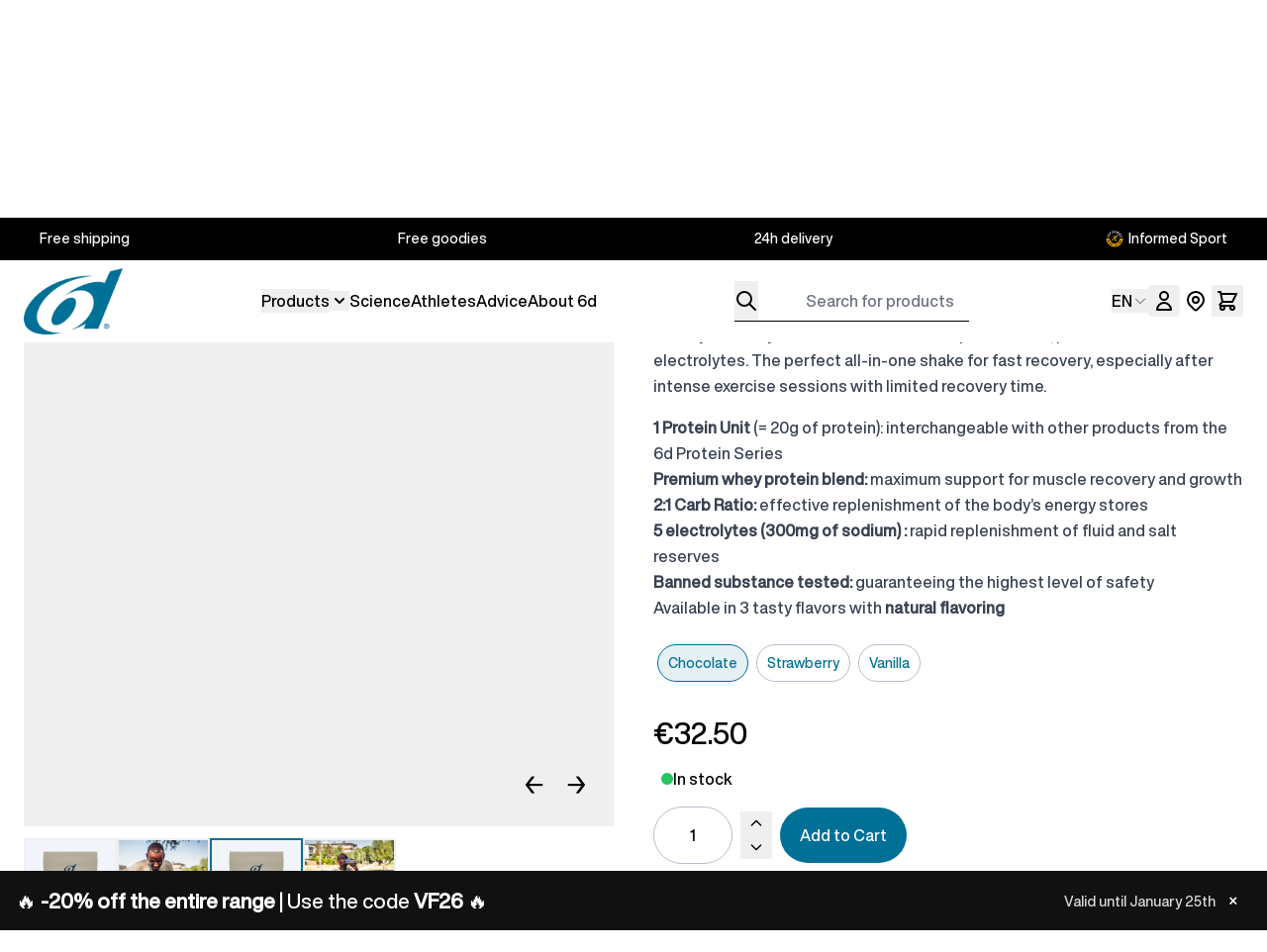

--- FILE ---
content_type: text/html; charset=UTF-8
request_url: https://6dsportsnutrition.com/en/recovery-shake
body_size: 104034
content:
<!doctype html>
<html lang="en">
<head prefix="og: http://ogp.me/ns# fb: http://ogp.me/ns/fb# product: http://ogp.me/ns/product#">
    <meta charset="utf-8"/>
<meta name="title" content="Recovery Shake"/>
<meta name="description" content="Order Recovery Shake directly from 6d Sports Nutrition ✅ Free Goodies ✅ Ordered before 1 pm, delivered tomorrow ✅ Free shipping from € 27.5"/>
<meta name="robots" content="INDEX,FOLLOW"/>
<meta name="viewport" content="width=device-width, initial-scale=1"/>
<title>Recovery Shake | 6d Sports Nutrition</title>
<link  rel="stylesheet" type="text/css"  media="all" href="https://6dsportsnutrition.com/static/version1768586249/frontend/Ewings/hyva-6ds/en_US/css/styles.css" />
<link  rel="stylesheet" type="text/css"  media="all" href="https://6dsportsnutrition.com/static/version1768586249/frontend/Ewings/hyva-6ds/en_US/Amasty_Groupcat/js/fancybox/jquery.fancybox.css" />
<script  type="text/javascript"  src="https://6dsportsnutrition.com/static/version1768586249/frontend/Ewings/hyva-6ds/en_US/Smile_ElasticsuiteTracker/js/tracking.js"></script>
<link  rel="canonical" href="https://6dsportsnutrition.com/en/recovery-shake" />
<link  rel="alternate" hreflang="nl-BE" href="https://6dsportsnutrition.com/nl/recovery-shake" />
<link  rel="alternate" hreflang="fr-FR" href="https://6dsportsnutrition.com/fr/recovery-shake" />
<link  rel="alternate" hreflang="x-default" href="https://6dsportsnutrition.com/en/recovery-shake" />
<link  rel="alternate" hreflang="de-DE" href="https://6dsportsnutrition.com/de/recovery-shake" />
<link  rel="icon" type="image/x-icon" href="https://6dsportsnutrition.com/media/favicon/default/favicon.png" />
<link  rel="shortcut icon" type="image/x-icon" href="https://6dsportsnutrition.com/media/favicon/default/favicon.png" />

            <script type="text&#x2F;javascript" src="" defer="defer">
</script>
<link rel="stylesheet" type="text/css" media="all" href="https://maxcdn.bootstrapcdn.com/font-awesome/latest/css/font-awesome.min.css">
    <script>
        //<![CDATA[
        function userConsentEsTraking(config)
        {
            return config.cookieRestrictionEnabled == false || hyva.getCookie(config.cookieRestrictionName) !== null;
        }

        try {
            smileTracker.setConfig({
                beaconUrl     : 'https://6dsportsnutrition.com/en/elasticsuite/tracker/hit/image/h.png',
                telemetryUrl     : 'https://t.elasticsuite.io/track',
                telemetryEnabled : '',
                sessionConfig : {"visit_cookie_name":"STUID","visit_cookie_lifetime":"3600","visitor_cookie_lifetime":"365","visitor_cookie_name":"STVID","domain":"6dsportsnutrition.com","path":"\/"},
                endpointUrl : 'https://6dsportsnutrition.com/en/rest/V1/elasticsuite-tracker/hit'
            });

            smileTracker.addPageVar('store_id', '3');

            document.addEventListener('DOMContentLoaded', function () {
                if (userConsentEsTraking({"cookieRestrictionEnabled":"0","cookieRestrictionName":"user_allowed_save_cookie"})) {
                    smileTracker.sendTag();
                }
            });
        } catch (err) {
            ;
        }
        //]]>
    </script>
            <!-- Google Tag Manager -->
<script>(function(w,d,s,l,i){w[l]=w[l]||[];w[l].push({'gtm.start':new Date().getTime(),event:'gtm.js'});var f=d.getElementsByTagName(s)[0],j=d.createElement(s);j.async=true;j.src="https://sst.6dsportsnutrition.com/Obyebsbtk.js?"+i;f.parentNode.insertBefore(j,f);})(window,document,'script','dataLayer','JgC=aWQ9R1RNLVRLTkdNQlBU&page=2');</script>
<!-- End Google Tag Manager -->
    

        <script type="module">        import { Datalayer } from 'https://6dsportsnutrition.com/static/version1768586249/frontend/Ewings/hyva-6ds/en_US/Stape_Gtm/js/hyva/Datalayer.js';
        window.stapeDataLayer = new Datalayer({
            productItemSelector: '.product-item',
            eventSuffix: '_stape',
            pageType: 'product',
            defaultEventData: {"event":"view_item_stape","ecomm_pagetype":"product","ecommerce":{"value":"32.5","currency":"EUR","items":[{"item_name":"Recovery Shake","item_id":"1280","item_sku":"Recovery Shake","item_category":"Recovery","price":32.5}]}} || {},
            extraData: {"currency":"EUR"}
        });</script>    <script type="text&#x2F;javascript">    document.addEventListener('DOMContentLoaded', function() {
        window.stapeDataLayer.addExtraData({"currency":"EUR","lists":[{"item_list_name":"upsell","items":[]},{"item_list_name":"related","items":[]}]});
    })</script>

<script nonce="cnpmc3g2eTZtNmluOTVtZmRoczlwdHI0d2xhbnUwbmQ=">
    window.YIREO_GOOGLETAGMANAGER2_ENABLED = true;
    (function (events) {
        const initYireoGoogleTagManager2 = function () {
            events.forEach(function (eventType) {
                window.removeEventListener(eventType, initYireoGoogleTagManager2);
            });

                        (function (w, d, s, l, i) {
                w[l] = w[l] || [];
                w[l].push({'gtm.start': new Date().getTime(), event: 'gtm.js'});
                var f = d.getElementsByTagName(s)[0],
                    j = d.createElement(s),
                    dl = l != 'dataLayer' ? '&l=' + l : '';
                j.async = true;
                j.src = 'https\u003A\u002F\u002Fsst.6dsportsnutrition.com\u002F' + '/gtm.js?id=' + i + dl;
                f.parentNode.insertBefore(j, f);
            })(window, document, 'script', 'dataLayer', 'GTM\u002DTKNGMBPT');
                    };

        events.forEach(function (eventType) {
            window.addEventListener(eventType, initYireoGoogleTagManager2, {once: true, passive: true})
        });
    })(['load', 'keydown', 'mouseover', 'scroll', 'touchstart', 'wheel']);

    </script>
<script>
    var BASE_URL = 'https://6dsportsnutrition.com/en/';
    var THEME_PATH = 'https://6dsportsnutrition.com/static/version1768586249/frontend/Ewings/hyva-6ds/en_US';
    var COOKIE_CONFIG = {
        "expires": null,
        "path": "\u002F",
        "domain": ".6dsportsnutrition.com",
        "secure": true,
        "lifetime": "14400",
        "cookie_restriction_enabled": false    };
    var CURRENT_STORE_CODE = 'en';
    var CURRENT_WEBSITE_ID = '1';

    window.hyva = window.hyva || {}

    window.cookie_consent_groups = window.cookie_consent_groups || {}
    window.cookie_consent_groups['necessary'] = true;

    window.cookie_consent_config = window.cookie_consent_config || {};
    window.cookie_consent_config['necessary'] = [].concat(
        window.cookie_consent_config['necessary'] || [],
        [
            'user_allowed_save_cookie',
            'form_key',
            'mage-messages',
            'private_content_version',
            'mage-cache-sessid',
            'last_visited_store',
            'section_data_ids'
        ]
    );
</script>
<script>
    'use strict';
    (function( hyva, undefined ) {

        function lifetimeToExpires(options, defaults) {

            const lifetime = options.lifetime || defaults.lifetime;

            if (lifetime) {
                const date = new Date;
                date.setTime(date.getTime() + lifetime * 1000);
                return date;
            }

            return null;
        }

        function generateRandomString() {

            const allowedCharacters = '0123456789abcdefghijklmnopqrstuvwxyzABCDEFGHIJKLMNOPQRSTUVWXYZ',
                length = 16;

            let formKey = '',
                charactersLength = allowedCharacters.length;

            for (let i = 0; i < length; i++) {
                formKey += allowedCharacters[Math.round(Math.random() * (charactersLength - 1))]
            }

            return formKey;
        }

        const sessionCookieMarker = {noLifetime: true}

        const cookieTempStorage = {};

        const internalCookie = {
            get(name) {
                const v = document.cookie.match('(^|;) ?' + name + '=([^;]*)(;|$)');
                return v ? v[2] : null;
            },
            set(name, value, days, skipSetDomain) {
                let expires,
                    path,
                    domain,
                    secure,
                    samesite;

                const defaultCookieConfig = {
                    expires: null,
                    path: '/',
                    domain: null,
                    secure: false,
                    lifetime: null,
                    samesite: 'lax'
                };

                const cookieConfig = window.COOKIE_CONFIG || {};

                expires = days && days !== sessionCookieMarker
                    ? lifetimeToExpires({lifetime: 24 * 60 * 60 * days, expires: null}, defaultCookieConfig)
                    : lifetimeToExpires(window.COOKIE_CONFIG, defaultCookieConfig) || defaultCookieConfig.expires;

                path = cookieConfig.path || defaultCookieConfig.path;
                domain = !skipSetDomain && (cookieConfig.domain || defaultCookieConfig.domain);
                secure = cookieConfig.secure || defaultCookieConfig.secure;
                samesite = cookieConfig.samesite || defaultCookieConfig.samesite;

                document.cookie = name + "=" + encodeURIComponent(value) +
                    (expires && days !== sessionCookieMarker ? '; expires=' + expires.toGMTString() : '') +
                    (path ? '; path=' + path : '') +
                    (domain ? '; domain=' + domain : '') +
                    (secure ? '; secure' : '') +
                    (samesite ? '; samesite=' + samesite : 'lax');
            },
            isWebsiteAllowedToSaveCookie() {
                const allowedCookies = this.get('user_allowed_save_cookie');
                if (allowedCookies) {
                    const allowedWebsites = JSON.parse(unescape(allowedCookies));

                    return allowedWebsites[CURRENT_WEBSITE_ID] === 1;
                }
                return false;
            },
            getGroupByCookieName(name) {
                const cookieConsentConfig = window.cookie_consent_config || {};
                let group = null;
                for (let prop in cookieConsentConfig) {
                    if (!cookieConsentConfig.hasOwnProperty(prop)) continue;
                    if (cookieConsentConfig[prop].includes(name)) {
                        group = prop;
                        break;
                    }
                }
                return group;
            },
            isCookieAllowed(name) {
                const cookieGroup = this.getGroupByCookieName(name);
                return cookieGroup
                    ? window.cookie_consent_groups[cookieGroup]
                    : this.isWebsiteAllowedToSaveCookie();
            },
            saveTempStorageCookies() {
                for (const [name, data] of Object.entries(cookieTempStorage)) {
                    if (this.isCookieAllowed(name)) {
                        this.set(name, data['value'], data['days'], data['skipSetDomain']);
                        delete cookieTempStorage[name];
                    }
                }
            }
        };

        hyva.getCookie = (name) => {
            const cookieConfig = window.COOKIE_CONFIG || {};

            if (cookieConfig.cookie_restriction_enabled && ! internalCookie.isCookieAllowed(name)) {
                return cookieTempStorage[name] ? cookieTempStorage[name]['value'] : null;
            }

            return internalCookie.get(name);
        }

        hyva.setCookie = (name, value, days, skipSetDomain) => {
            const cookieConfig = window.COOKIE_CONFIG || {};

            if (cookieConfig.cookie_restriction_enabled && ! internalCookie.isCookieAllowed(name)) {
                cookieTempStorage[name] = {value, days, skipSetDomain};
                return;
            }
            return internalCookie.set(name, value, days, skipSetDomain);
        }


        hyva.setSessionCookie = (name, value, skipSetDomain) => {
            return hyva.setCookie(name, value, sessionCookieMarker, skipSetDomain)
        }

        hyva.getBrowserStorage = () => {
            const browserStorage = window.localStorage || window.sessionStorage;
            if (!browserStorage) {
                console.warn('Browser Storage is unavailable');
                return false;
            }
            try {
                browserStorage.setItem('storage_test', '1');
                browserStorage.removeItem('storage_test');
            } catch (error) {
                console.warn('Browser Storage is not accessible', error);
                return false;
            }
            return browserStorage;
        }

        hyva.postForm = (postParams) => {
            const form = document.createElement("form");

            let data = postParams.data;

            if (! postParams.skipUenc && ! data.uenc) {
                data.uenc = btoa(window.location.href);
            }
            form.method = "POST";
            form.action = postParams.action;

            Object.keys(postParams.data).map(key => {
                const field = document.createElement("input");
                field.type = 'hidden'
                field.value = postParams.data[key];
                field.name = key;
                form.appendChild(field);
            });

            const form_key = document.createElement("input");
            form_key.type = 'hidden';
            form_key.value = hyva.getFormKey();
            form_key.name="form_key";
            form.appendChild(form_key);

            document.body.appendChild(form);

            form.submit();
        }

        hyva.getFormKey = function () {
            let formKey = hyva.getCookie('form_key');

            if (!formKey) {
                formKey = generateRandomString();
                hyva.setCookie('form_key', formKey);
            }

            return formKey;
        }

        hyva.formatPrice = (value, showSign, options = {}) => {
            const groupSeparator = options.groupSeparator;
            const decimalSeparator = options.decimalSeparator
            delete options.groupSeparator;
            delete options.decimalSeparator;
            const formatter = new Intl.NumberFormat(
                'en\u002DUS',
                Object.assign({
                    style: 'currency',
                    currency: 'EUR',
                    signDisplay: showSign ? 'always' : 'auto'
                }, options)
            );
            return (typeof Intl.NumberFormat.prototype.formatToParts === 'function') ?
                formatter.formatToParts(value).map(({type, value}) => {
                    switch (type) {
                        case 'currency':
                            return '\u20AC' || value;
                        case 'minusSign':
                            return '- ';
                        case 'plusSign':
                            return '+ ';
                        case 'group':
                            return groupSeparator !== undefined ? groupSeparator : value;
                        case 'decimal':
                            return decimalSeparator !== undefined ? decimalSeparator : value;
                        default :
                            return value;
                    }
                }).reduce((string, part) => string + part) :
                formatter.format(value);
        }

        const formatStr = function (str, nStart) {
            const args = Array.from(arguments).slice(2);

            return str.replace(/(%+)([0-9]+)/g, (m, p, n) => {
                const idx = parseInt(n) - nStart;

                if (args[idx] === null || args[idx] === void 0) {
                    return m;
                }
                return p.length % 2
                    ? p.slice(0, -1).replace('%%', '%') + args[idx]
                    : p.replace('%%', '%') + n;
            })
        }

        hyva.str = function (string) {
            const args = Array.from(arguments);
            args.splice(1, 0, 1);

            return formatStr.apply(undefined, args);
        }

        hyva.strf = function () {
            const args = Array.from(arguments);
            args.splice(1, 0, 0);

            return formatStr.apply(undefined, args);
        }

        /**
         * Take a html string as `content` parameter and
         * extract an element from the DOM to replace in
         * the current page under the same selector,
         * defined by `targetSelector`
         */
        hyva.replaceDomElement = (targetSelector, content) => {
            // Parse the content and extract the DOM node using the `targetSelector`
            const parser = new DOMParser();
            const doc = parser.parseFromString(content, 'text/html');
            const contentNode = doc.querySelector(targetSelector);

            // Bail if content or target can't be found
            if (!contentNode || !document.querySelector(targetSelector)) {
                return;
            }

                        hyva.activateScripts(contentNode);
            
            // Replace the old DOM node with the new content
            document.querySelector(targetSelector).replaceWith(contentNode);

            // Reload customerSectionData and display cookie-messages if present
            window.dispatchEvent(new CustomEvent("reload-customer-section-data"));
            hyva.initMessages();
        }

        hyva.removeScripts = (contentNode) => {
            const scripts = contentNode.getElementsByTagName('script');
            for (let i = 0; i < scripts.length; i++) {
                scripts[i].parentNode.removeChild(scripts[i]);
            }
            const templates = contentNode.getElementsByTagName('template');
            for (let i = 0; i < templates.length; i++) {
                const container = document.createElement('div');
                container.innerHTML = templates[i].innerHTML;
                hyva.removeScripts(container);
                templates[i].innerHTML = container.innerHTML;
            }
        }

        hyva.activateScripts = (contentNode) => {
            // Create new array from HTMLCollection to avoid mutation of collection while manipulating the DOM.
            const scripts = Array.from(contentNode.getElementsByTagName('script'));

            // Iterate over all script tags to duplicate+inject each into the head
            for (const original of scripts) {
                const script = document.createElement('script');
                original.type && (script.type = original.type);
                script.innerHTML = original.innerHTML;

                // Remove the original (non-executing) script from the contentNode
                original.parentNode.removeChild(original)

                // Add script to head
                document.head.appendChild(script);
            }

            return contentNode;
        }

        const replace = {['+']: '-', ['/']: '_', ['=']: ','};
        hyva.getUenc = () => btoa(window.location.href).replace(/[+/=]/g, match => replace[match]);

        let currentTrap;

        const focusableElements = (rootElement) => {
            const selector = 'button, [href], input, select, textarea, details, [tabindex]:not([tabindex="-1"]';
            return Array.from(rootElement.querySelectorAll(selector))
                .filter(el => {
                    return el.style.display !== 'none'
                        && !el.disabled
                        && el.tabIndex !== -1
                        && (el.offsetWidth || el.offsetHeight || el.getClientRects().length)
                })
        }

        const focusTrap = (e) => {
            const isTabPressed = e.key === 'Tab' || e.keyCode === 9;
            if (!isTabPressed) return;

            const focusable = focusableElements(currentTrap)
            const firstFocusableElement = focusable[0]
            const lastFocusableElement = focusable[focusable.length - 1]

            e.shiftKey
                ? document.activeElement === firstFocusableElement && (lastFocusableElement.focus(), e.preventDefault())
                : document.activeElement === lastFocusableElement && (firstFocusableElement.focus(), e.preventDefault())
        };

        hyva.releaseFocus = (rootElement) => {
            if (currentTrap && (!rootElement || rootElement === currentTrap)) {
                currentTrap.removeEventListener('keydown', focusTrap)
                currentTrap = null
            }
        }
        hyva.trapFocus = (rootElement) => {
            if (!rootElement) return;
            hyva.releaseFocus()
            currentTrap = rootElement
            rootElement.addEventListener('keydown', focusTrap)
            const firstElement = focusableElements(rootElement)[0]
            firstElement && firstElement.focus()
        }

        hyva.safeParseNumber = (rawValue) => {
            const number = rawValue ? parseFloat(rawValue) : null;

            return Array.isArray(number) || isNaN(number) ? rawValue : number;
        }

        const toCamelCase = s => s.split('_').map(word => word.charAt(0).toUpperCase() + word.slice(1)).join('');
        hyva.createBooleanObject = (name, value = false, additionalMethods = {}) => {

            const camelCase = toCamelCase(name);
            const key = '__hyva_bool_' + name

            return new Proxy(Object.assign(
                additionalMethods,
                {
                    [key]: !!value,
                    [name]() {return !!this[key]},
                    ['!' + name]() {return !this[key]}, // @deprecated This does not work with non-CSP Alpine
                    ['not' + camelCase]() {return !this[key]},
                    ['toggle' + camelCase]() {this[key] = !this[key]},
                    [`set${camelCase}True`]() {this[key] = true},
                    [`set${camelCase}False`]() {this[key] = false},
                }
            ), {
                set(target, prop, value) {
                    return prop === name
                        ? (target[key] = !!value)
                        : Reflect.set(...arguments);
                }
            })
        }

                hyva.alpineInitialized = (fn) => window.addEventListener('alpine:initialized', fn, {once: true})
        window.addEventListener('alpine:init', () => Alpine.data('{}', () => ({})), {once: true});
                window.addEventListener('user-allowed-save-cookie', () => internalCookie.saveTempStorageCookies())

    }( window.hyva = window.hyva || {} ));
</script>
<script>
    if (!window.IntersectionObserver) {
        window.IntersectionObserver = function (callback) {
            this.observe = el => el && callback(this.takeRecords());
            this.takeRecords = () => [{isIntersecting: true, intersectionRatio: 1}];
            this.disconnect = () => {};
            this.unobserve = () => {};
        }
    }
</script>

<script>
            document.addEventListener('DOMContentLoaded', () => {
            const pageHeader = document.querySelector('.page-header');
            if (!pageHeader) return;

            const observer = new IntersectionObserver(([e]) => {

                e.target.dataset.sticky = e.intersectionRatio < 1
            }, { threshold: 1 });

            observer.observe(pageHeader)
        });
    
    
        let lastScrollTop = 0;
        window.addEventListener('scrollPosition', () => {
            const scrollOffset = 100;
            document.documentElement.toggleAttribute('data-header-can-sticky', window.pageYOffset > scrollOffset);
            document.documentElement.toggleAttribute('data-header-can-not-sticky', window.pageYOffset <= scrollOffset);

            // Determine scroll direction
            const currentScroll = window.pageYOffset;
            const direction = currentScroll > lastScrollTop ? 'down' : 'up';
            lastScrollTop = currentScroll <= 0 ? 0 : currentScroll;

            // Add the direction as a data attribute
            document.documentElement.setAttribute('data-scroll-dir-y', direction);

            const pageHeader = document.querySelector('.page-header');
            const pageHeaderheight = pageHeader.offsetHeight;

            document.documentElement.style.setProperty('--my-element-height', (pageHeaderheight-1) + 'px');
            document.documentElement.toggleAttribute('data-menu-can-sticky', lastScrollTop >= pageHeaderheight);

        });
    </script>

<style>
    
    .page-header {
        z-index: 30;
        position: sticky;
        top: -1px;
        background-color: #fff;
        transition: background-color 150ms, color 150ms, box-shadow 150ms, translate 300ms;
    }

    
            .page-header[data-sticky="false"] {
            background-color: transparent;
        }
        .page-header[data-sticky="false"] .invert-colors svg:not(.snowdog-menu-link-topmenu-mobile-icon) {
            stroke: #fff;
        }
        .page-header[data-sticky="false"] .invert-colors .minisearch{
            border-color: #fff;
        }
        .page-header[data-sticky="false"] .invert-colors .text-neutral-black:not(.bg-neutral-white):not(.bg-neutral-lighter):not(.snowdog-menu-link-topmenu-mobile), .page-header[data-sticky="false"] .invert-colors .minisearch input,  .page-header[data-sticky="false"] .invert-colors .minisearch input::placeholder {
            color: #fff;
        }
        .page-header[data-sticky="false"] .invert-colors .bg-neutral-white, .page-header[data-sticky="true"] .invert-colors .bg-neutral-white {
            color: #000;
        }
        .page-header[data-sticky="false"] .invert-colors .logo{
            content: url("\2F media\2F wysiwyg\2F logo\2F 6d\5F logo\5F web\5F white\2E png");
        }
        .page-header[data-sticky="true"] {
            background-color: #fff;
        }
        .page-header[data-sticky="true"] .invert-colors svg:not(.snowdog-menu-link-topmenu-mobile-icon) {
            stroke: #000;
        }
        .page-header[data-sticky="true"] .invert-colors .minisearch{
            border-color: #000;
        }
        .page-header[data-sticky="true"] .invert-colors .text-neutral-black:not(.bg-neutral-white):not(.bg-neutral-lighter), .page-header[data-sticky="true"] .invert-colors .minisearch input,  .page-header[data-sticky="true"] .invert-colors .minisearch input::placeholder {
            color: #000;
        }
    
            html[data-header-can-sticky][data-scroll-dir-y="down"] .page-header {
            box-shadow: none;
            translate: 0 -100%;
            transition: background-color 150ms, color 150ms, box-shadow 150ms, translate 300ms 150ms;
        }
    </style>

<meta property="og:type" content="product.item"/>
<meta property="og:title" content="Recovery&#x20;Shake"/>
<meta property="og:description" content="Mix&#x20;85&#x20;g&#x20;of&#x20;powder&#x20;&#x28;&#x3D;&#x20;2&#x20;scoops&#x29;&#x20;with&#x20;250&#x20;ml&#x20;of&#x20;water.&#x20;Drink&#x20;250-500&#x20;ml,&#x20;preferably&#x20;within&#x20;30&#x20;minutes&#x20;after&#x20;an&#x20;intense&#x20;training&#x20;or&#x20;competition."/>
<meta property="og:url" content="https://6dsportsnutrition.com/en/recovery-shake"/>
<meta property="product:price:amount" content="32.5"/>
<meta property="product:price:currency" content="EUR"/>
<meta property="og:image" content="https://6dsportsnutrition.com/media/catalog/product/cache/7d8cef8ac14ee8fd574533dcd26d1c02/8/d/8d3ec2737de66ae3e3e0c998b3fffc3c78356b29_Recovery_Shake_Chocolate_Product.jpg"/>
<meta property="og:image:width" content="265"/>
<meta property="og:image:height" content="265"/>
<meta property="product:retailer_item_id" content="Recovery Shake"/>
<meta property="product:brand" content="6D Sports Nutrition"/>
<meta property="og:site_name" content="6d Sports Nutrition"/>
<meta property="product:category" content="Triathlon"/>
<meta property="product:availability" content="in stock"/>
<meta name="twitter:site" content="6Dnutrition"/>
<meta name="twitter:creator" content="6Dnutrition"/>
<meta name="twitter:card" content="summary"/>
<meta name="twitter:title" content="Recovery&#x20;Shake"/>
<meta name="twitter:description" content="Mix&#x20;85&#x20;g&#x20;of&#x20;powder&#x20;&#x28;&#x3D;&#x20;2&#x20;scoops&#x29;&#x20;with&#x20;250&#x20;ml&#x20;of&#x20;water.&#x20;Drink&#x20;250-500&#x20;ml,&#x20;preferably&#x20;within&#x20;30&#x20;minutes&#x20;after&#x20;an&#x20;intense&#x20;training&#x20;or&#x20;competition."/>
<meta name="twitter:image" content="https://6dsportsnutrition.com/media/catalog/product/cache/7d8cef8ac14ee8fd574533dcd26d1c02/8/d/8d3ec2737de66ae3e3e0c998b3fffc3c78356b29_Recovery_Shake_Chocolate_Product.jpg"/>
<meta name="twitter:url" content="https://6dsportsnutrition.com/en/recovery-shake"/>
<meta name="twitter:label1" content="Price"/>
<meta name="twitter:data1" content="32.5"/>
<meta name="twitter:label2" content="Availability"/>
<meta name="twitter:data2" content="in stock"/>
<script type="application/ld+json">{"@context":"https:\/\/schema.org","@type":"WebSite","url":"https:\/\/6dsportsnutrition.com\/","name":"6d Sports Nutrition","about":"Sports nutrition for every type of athlete - beginner, sports enthusiast and professional. Developed by and scientifically tested at the Bakala Academy (KU Leuven)."}</script><script type="application/ld+json">{"@context":"https:\/\/schema.org","@type":"LocalBusiness","@id":"https:\/\/6dsportsnutrition.com\/","name":"6d Sports Nutrition","description":"Sports nutrition for every type of athlete - beginner, sports enthusiast and professional. Developed by and scientifically tested at the Bakala Academy (KU Leuven).","email":"info@6dsportsnutrition.com","address":{"@type":"PostalAddress","addressCountry":"","addressLocality":"Antwerpen","addressRegion":"Antwerpen","streetAddress":"Kalkstraat 3","postalCode":"2060"},"sameAs":[["https:\/\/twitter.com\/6Dnutrition\/","https:\/\/www.facebook.com\/6dSportsNutrition\/","https:\/\/www.instagram.com\/6dsportsnutrition\/"]],"image":"https:\/\/6dsportsnutrition.com\/media\/seller_image\/default\/og.png","priceRange":"\u20ac\u20ac","url":"https:\/\/6dsportsnutrition.com\/"}</script><script type="application/ld+json">{"@context":"https:\/\/schema.org","@type":"BreadcrumbList","itemListElement":[{"@type":"ListItem","item":{"@id":"https:\/\/6dsportsnutrition.com\/en\/webshop","name":"All products"},"position":1},{"@type":"ListItem","item":{"@id":"https:\/\/6dsportsnutrition.com\/en\/webshop\/hersteldranken","name":"Recovery"},"position":2},{"@type":"ListItem","item":{"@id":"https:\/\/6dsportsnutrition.com\/en\/recovery-shake","name":"Recovery Shake"},"position":3}]}</script><script type="application/ld+json">{"@context":"https:\/\/schema.org","@type":"Product","name":"Recovery Shake","description":"Mix 85 g of powder (= 2 scoops) with 250 ml of water. Drink 250-500 ml, preferably within 30 minutes after an intense training or competition.","image":"https:\/\/6dsportsnutrition.com\/media\/catalog\/product\/cache\/398ff7dc2f919786c1aed464e56bbf1f\/8\/d\/8d3ec2737de66ae3e3e0c998b3fffc3c78356b29_Recovery_Shake_Chocolate_Product.jpg","offers":[{"@type":"https:\/\/schema.org\/Offer","price":32.5,"url":"https:\/\/6dsportsnutrition.com\/en\/recovery-shake","priceCurrency":"EUR","availability":"https:\/\/schema.org\/InStock","shippingDetails":{"deliveryTime":{"businessDays":{"@type":"OpeningHoursSpecification","dayOfWeek":[""]},"@type":"ShippingDeliveryTime"},"@type":"OfferShippingDetails"},"sku":"102400","name":"Recovery Shake"},{"@type":"https:\/\/schema.org\/Offer","price":32.5,"url":"https:\/\/6dsportsnutrition.com\/en\/recovery-shake","priceCurrency":"EUR","availability":"https:\/\/schema.org\/InStock","shippingDetails":{"deliveryTime":{"businessDays":{"@type":"OpeningHoursSpecification","dayOfWeek":[""]},"@type":"ShippingDeliveryTime"},"@type":"OfferShippingDetails"},"sku":"102410","name":"Recovery Shake"},{"@type":"https:\/\/schema.org\/Offer","price":32.5,"url":"https:\/\/6dsportsnutrition.com\/en\/recovery-shake","priceCurrency":"EUR","availability":"https:\/\/schema.org\/InStock","shippingDetails":{"deliveryTime":{"businessDays":{"@type":"OpeningHoursSpecification","dayOfWeek":[""]},"@type":"ShippingDeliveryTime"},"@type":"OfferShippingDetails"},"sku":"102420","name":"Recovery Shake"}],"productID":"Recovery Shake","brand":{"@type":"Brand","name":"6D Sports Nutrition"},"manufacturer":"6D Sports Nutrition","model":"Recovery Shake","sku":"Recovery Shake","category":"Triathlon"}</script><script type="application/ld+json">{"@context":"https:\/\/schema.org\/","@type":"WebPage","speakable":{"@type":"SpeakableSpecification","cssSelector":[".description"],"xpath":["\/html\/head\/title"]}}</script><script>
    'use strict';

    (function () {
        window.initAmAppendLabels = {
            selectors: {
                labelWrapper: '.amlabel-position-wrapper'
            },
            /**
             * We use approach from hyva.replaceDomElement method to replace labels and init components
             *
             * @param {HTMLElement} labelContainer
             * @param {string} labelHtml
             * @return {void}
             */
            appendLabels: function (labelContainer, labelHtml) {
                const parser = new DOMParser();
                const doc = parser.parseFromString(labelHtml, 'text/html');
                const nodes = doc.querySelectorAll(this.selectors.labelWrapper);

                if (!nodes) {
                    return;
                }

                labelContainer.append(...nodes);
            }
        };
    })();
</script>
</head>
<body id="html-body" class="page-product-configurable catalog-product-view product-recovery-shake page-layout-1column">


<div
            class="ambanners ambanner-10"
        data-position="10"
        data-bannerid=""
        data-role="amasty-banner-container"
></div>
<noscript><iframe src="https://sst.6dsportsnutrition.com//ns.html?id=GTM-TKNGMBPT" height="0" width="0" style="display:none;visibility:hidden"></iframe></noscript>
<input name="form_key" type="hidden" value="gdln1UFG7c9Pn7tB" />
    <noscript>
        <section class="message global noscript border-b-2 border-blue-500 bg-blue-50 shadow-none m-0 px-0 rounded-none font-normal">
            <div class="container text-center">
                <p>
                    <strong>JavaScript seems to be disabled in your browser.</strong>
                    <span>
                        For the best experience on our site, be sure to turn on Javascript in your browser.                    </span>
                </p>
            </div>
        </section>
    </noscript>


<script>
    document.body.addEventListener('touchstart', () => {}, {passive: true})
</script>

<script nonce="cnpmc3g2eTZtNmluOTVtZmRoczlwdHI0d2xhbnUwbmQ=">
    function yireoGoogleTagManager2Pusher(eventData, message, callback) {
        window.YIREO_GOOGLETAGMANAGER2_PAST_EVENTS = window.YIREO_GOOGLETAGMANAGER2_PAST_EVENTS || [];

        function doCallback(cb) {
            if (undefined === cb) {
                return;
            }

            cb();
        }


        const copyEventData = Object.assign({}, eventData);
        let metaData = {};
        if (copyEventData.meta) {
            metaData = copyEventData.meta;
            delete copyEventData.meta;
        }

        const eventHash = btoa(encodeURIComponent(JSON.stringify(copyEventData)));
        if (window.YIREO_GOOGLETAGMANAGER2_PAST_EVENTS.includes(eventHash)) {
            yireoGoogleTagManager2Logger('Warning: Event already triggered', eventData);
            doCallback(callback);
            return;
        }

        if (metaData && metaData.allowed_pages && metaData.allowed_pages.length > 0
            && false === metaData.allowed_pages.some(page => window.location.pathname.includes(page))) {
            yireoGoogleTagManager2Logger('Warning: Skipping event, not in allowed pages', window.location.pathname, eventData);
            doCallback(callback);
            return;
        }

        if (metaData && metaData.allowed_events) {
            for (const [allowedEventKey, allowedEvent] of Object.entries(metaData.allowed_events)) {
                window.addEventListener(allowedEvent, function () {
                    const eventDataCopy = Object.assign({}, eventData);
                    eventDataCopy.meta.allowed_events = false;
                    yireoGoogleTagManager2Pusher(eventDataCopy, 'push (allowed event "' + eventData.event + '") [script-pusher]');
                });
            }

            yireoGoogleTagManager2Logger('Warning: Skipping event, not in allowed events', window.location.pathname, eventData);
            doCallback(callback);
            return;
        }

        if (!message) {
            message = 'push (unknown) [unknown]';
        }

        yireoGoogleTagManager2Logger(message, eventData);
        window.dataLayer = window.dataLayer || [];

        if (eventData.ecommerce) {
            window.dataLayer.push({ecommerce: null});
        }

        try {
            window.dataLayer.push(eventData);
            window.YIREO_GOOGLETAGMANAGER2_PAST_EVENTS.push(eventHash);
        } catch(error) {
            doCallback(callback);
        }

        doCallback(callback);
    }
</script>
<script nonce="cnpmc3g2eTZtNmluOTVtZmRoczlwdHI0d2xhbnUwbmQ=">
    function yireoGoogleTagManager2Logger(...args) {
        const debug = window.YIREO_GOOGLETAGMANAGER2_DEBUG || false;
        if (false === debug) {
            return;
        }

        var color = 'gray';
        if (args[0].toLowerCase().startsWith('push')) {
            color = 'green';
        }

        if (args[0].toLowerCase().startsWith('warning')) {
            color = 'orange';
        }

        var css = 'color:white; background-color:' + color + '; padding:1px;'
        console.log('%cYireo_GoogleTagManager2', css, ...args);
    }
</script>
<div class="page-wrapper"><header class="page-header sticky lg:relative top-0 z-50"><a class="action skip sr-only focus:not-sr-only focus:absolute focus:z-40 focus:bg-neutral-white
   contentarea"
   href="#contentarea">
    <span>
        Skip to Content    </span>
</a>
<script>
    function initHeader() {

        return {
            searchOpen: false,
            cart: {},
            isCartOpen: false,
            getData(data) {
                if (data.cart) {
                    this.cart = data.cart
                }
            },
            isCartEmpty() {
                return !this.cart.summary_count
            },
            toggleCart(event) {
                if (event.detail && event.detail.isOpen !== undefined) {
                    this.isCartOpen = event.detail.isOpen
                    if (!this.isCartOpen && this.$refs && this.$refs.cartButton) {
                        this.$refs.cartButton.focus()
                    }
                } else {
                                        this.isCartOpen = true
                }
            },
        }
    }

    function initCompareHeader() {
        return {
            compareProducts: null,
            itemCount: 0,
            receiveCompareData(data) {
                if (data['compare-products']) {
                    this.compareProducts = data['compare-products'];
                    this.itemCount = this.compareProducts.count;
                }
            }
        }
    }
</script>
<div id="header"
    class=""
    x-data="initHeader()"
    @private-content-loaded.window="getData(event.detail.data)">

    <div class="bg-neutral-black">
        <div class="container flex justify-between py-2 items-center">
            
<script>
    function carousel() {
        return {
            container: null,
            prev: null,
            next: null,
            first: null,
            visibleElements: null,
            speed: 5000,
            slidePage: true, // set to false for sliding one item at the time, true for the whole visible set
            sliderTimer: null,
            init() {
                this.container = this.$refs.container
                this.first = this.container.firstElementChild;
                this.update();
                this.container.addEventListener('scroll', this.update.bind(this), {passive: true});
            },
            start() {
                this.sliderTimer = setInterval(() => {
                    this.next ? this.scrollTo(this.next) : this.scrollTo(this.first)
                }, this.speed);
            },
            stop() {
                clearInterval(this.sliderTimer);
            },
            update() {
                const rect = this.container.getBoundingClientRect();

                this.visibleElements = Array.from(this.container.children).filter((child) => {
                    const childRect = child.getBoundingClientRect();
                    return childRect.left >= Math.floor(rect.left) && Math.floor(childRect.right) <= rect.right;
                });

                if (this.visibleElements.length > 0) {
                    this.next = this.getNextElement();
                }
            },
            getNextElement() {
                const lastVisibleElement = this.visibleElements[this.visibleElements.length - 1];
                let nextElement = lastVisibleElement.nextElementSibling;
                return nextElement instanceof HTMLElement ? nextElement : this.first;
            },
            scrollTo(element) {
                const current = this.container;
                if (!current || !element) return;
                const nextScrollPosition = element.offsetLeft;
                current.scroll({ left: nextScrollPosition, behavior: 'smooth' });
            }
        };
    }


</script>

<section
    x-data="carousel()"
    x-defer="intersect"
    x-id="['carousel-end', 'carousel-desc']"
    x-intersect:enter="start()"
    x-intersect:leave="stop()"
    class="relative min-w-0 w-full"
>
    <div
        class="easy-usp-top mx-2 lg:mx-4 snap flex gap-4 justify-between overflow-x-auto overscroll-x-contain"
        role="region"
        aria-roledescription="Carousel"
        aria-live="polite"
        x-ref="container"
    >
                    <div class="shrink-0 flex text-sm items-center gap-1 w-full md:w-auto justify-center">
                                    <svg xmlns="http://www.w3.org/2000/svg" fill="none" viewBox="0 0 24 24" stroke-width="2" stroke="currentColor" class="usp-icon-truck" width="24" height="24" role="img">
  <path d="M9 17a2 2 0 11-4 0 2 2 0 014 0zM19 17a2 2 0 11-4 0 2 2 0 014 0z"/>
  <path stroke-linecap="round" stroke-linejoin="round" d="M13 16V6a1 1 0 00-1-1H4a1 1 0 00-1 1v10a1 1 0 001 1h1m8-1a1 1 0 01-1 1H9m4-1V8a1 1 0 011-1h2.586a1 1 0 01.707.293l3.414 3.414a1 1 0 01.293.707V16a1 1 0 01-1 1h-1m-6-1a1 1 0 001 1h1M5 17a2 2 0 104 0m-4 0a2 2 0 114 0m6 0a2 2 0 104 0m-4 0a2 2 0 114 0"/>
<title>truck</title></svg>
                                                    <a href="/en/shippingg" class="easy-usp-top-link">
                        <span class="easy-usp-top-text">Free shipping</span>
                    </a>
                            </div>
                    <div class="shrink-0 flex text-sm items-center gap-1 w-full md:w-auto justify-center">
                                    <svg xmlns="http://www.w3.org/2000/svg" fill="none" viewBox="0 0 24 24" stroke-width="2" stroke="currentColor" class="usp-icon-gift" width="24" height="24" role="img">
  <path stroke-linecap="round" stroke-linejoin="round" d="M12 8v13m0-13V6a2 2 0 112 2h-2zm0 0V5.5A2.5 2.5 0 109.5 8H12zm-7 4h14M5 12a2 2 0 110-4h14a2 2 0 110 4M5 12v7a2 2 0 002 2h10a2 2 0 002-2v-7"/>
<title>gift</title></svg>
                                                    <a href="/en/goodies" class="easy-usp-top-link">
                        <span class="easy-usp-top-text">Free goodies</span>
                    </a>
                            </div>
                    <div class="shrink-0 flex text-sm items-center gap-1 w-full md:w-auto justify-center">
                                    <svg xmlns="http://www.w3.org/2000/svg" fill="none" viewBox="0 0 24 24" stroke-width="2" stroke="currentColor" class="usp-icon-home" width="24" height="24" role="img">
  <path stroke-linecap="round" stroke-linejoin="round" d="M3 12l2-2m0 0l7-7 7 7M5 10v10a1 1 0 001 1h3m10-11l2 2m-2-2v10a1 1 0 01-1 1h-3m-6 0a1 1 0 001-1v-4a1 1 0 011-1h2a1 1 0 011 1v4a1 1 0 001 1m-6 0h6"/>
<title>home</title></svg>
                                                    <a href="/en/shippingg" class="easy-usp-top-link">
                        <span class="easy-usp-top-text">24h delivery</span>
                    </a>
                            </div>
                    <div class="shrink-0 flex text-sm items-center gap-1 w-full md:w-auto justify-center">
                                    <?xml version="1.0" encoding="UTF-8"?>
<svg xmlns="http://www.w3.org/2000/svg" xmlns:xlink="http://www.w3.org/1999/xlink" id="Layer_1" version="1.1" viewBox="0 0 566.9 910" class="w-7 h-7 usp-icon-custom" width="24" height="24" role="img">
  <!-- Generator: Adobe Illustrator 29.3.1, SVG Export Plug-In . SVG Version: 2.1.0 Build 151)  -->
  <defs>
    <style>
      .st0 {
        fill: #050300;
      }

      .st1 {
        fill: #050400;
      }

      .st2 {
        fill: #010000;
      }

      .st3 {
        fill: #040300;
      }

      .st4 {
        fill: #eca400;
      }

      .st5 {
        fill: #efa700;
      }

      .st6 {
        fill: #020202;
      }

      .st7 {
        fill: #f1a800;
      }

      .st8 {
        fill: #060400;
      }

      .st9 {
        fill: #fbfbfb;
      }

      .st10 {
        fill: #fcfcfc;
      }

      .st11 {
        fill: #070500;
      }

      .st12 {
        fill: #eea600;
      }
    </style>
  </defs>
  <path class="st2" d="M265.4,171.5c12.3,0,24.6,0,37.3.2,13.3.9,26,2.8,38.6,5.3,21,4.2,41.2,10.8,60.5,19.7,15.3,7,30.2,14.9,43.7,25,11.1,8.3,22.3,16.7,32.4,26.2,10.7,10.2,20.6,21.5,30,33,12.4,15.2,22.4,32,31,49.7,9.1,18.9,16.5,38.4,20.8,58.9,2.6,12,4.1,24.3,6,36.4,0,0,0,0,0,0,.9,5.4,1.2,10.9,1.2,16.4s0,9.5,0,14.2c0,10.2-.5,20.4-1.4,30.5s-.9,8.7-1.8,13c-3.1,14.9-6.5,29.7-11,44.2-5.4,17.8-13.3,34.6-22.6,50.7-10.4,18.1-22.5,35-36.7,50.3-8.8,9.5-18.2,18.5-28.1,26.8-9.3,7.8-19.3,14.7-29.4,21.4-13.7,9.2-28.5,16.6-43.8,22.9-16.3,6.7-33.1,11.9-50.4,15.3-14.7,2.9-29.4,5-44.4,5.4-1.1,0-2.2.3-3.5.6-6.7,0-13.2,0-19.8-.2-4.7-.4-9.3-.5-13.8-1-8.9-.9-17.8-1.7-26.6-3.3-16.7-3-33-7.5-48.9-13.5-17.4-6.5-34.1-14.7-49.9-24.5-17-10.6-33-22.6-47.1-36.9-4.9-5-10-9.8-14.8-14.9s-5.8-6.5-8.4-10.1c-7-9.6-14.1-19.2-20.7-29.1-8.8-13.2-15.7-27.4-21.7-42-6-14.6-10.8-29.5-14.2-44.9-3.6-16.6-6.2-33.3-6.5-50.4s0-.4,0-.6c-.3-2.5-.6-5-.6-7.5s0-6.9.1-10.5.2-3.6.3-5.4c.5-6.4.7-12.4,1.5-18.4,1.4-11,2.7-22.1,5.2-32.8,5.7-25.4,14.8-49.6,27.3-72.6,11.2-20.5,24.4-39.4,40.3-56.4,9.6-10.3,20-19.9,30.8-28.9,9.1-7.5,19.1-14,29-20.4,13.5-8.8,27.8-16.2,42.9-21.8,13.5-4.9,27.2-9.4,41.2-12.8,11.9-2.9,24.3-4.2,36.4-6.1,3.2-.5,6.4-.8,9.6-1.3M412.2,263.4c.1,0,.2.2.2.7-7.1,13-14.2,26-21.4,39.1,4.1,2.2,8,4.4,12.1,6.7,11.7-21.2,23.2-42.2,34.8-63.4-4-2.2-7.9-4.1-11.6-6.4-1.8-1.1-3-1-4.6.3-10.4,8.1-20.9,16.1-31.4,24.1-.8.6-1.6,1.1-2.8,1.9,0-.8,0-1.2,0-1.6,1.2-13.9,2.4-27.7,3.5-41.6,0-.9-.2-2.4-.9-2.8-4.1-2.5-8.4-4.7-12.8-7.2-11.7,21.2-23.2,42.2-34.8,63.4,4.1,2.3,8,4.4,12.1,6.7,7.5-13.6,14.8-26.9,22.2-40.3.4,1.4.4,2.7.3,4-.8,8.6-1.7,17.2-2.5,25.7-.8,8.1-.8,8,6.2,11.9,1.8,1,2.9.6,4.4-.5,8.9-7,17.9-13.9,27.1-20.6M174.3,581.3c-9.8-8.5-18.5-17.9-26.2-28.7,80.1-56,160.1-111.8,240.7-168.1h-228.8c0,0,0,.2,0,.2,42.1,8.2,84.1,16.5,126.1,24.7-46.8,46.8-93.4,93.4-140.2,140.2-19.6-28.6-29.4-60.4-29.8-95.1H9.5c4.4,104.2,49,185,139.3,237.8,92.3,53.9,208.6,47.5,294.7-15.3,75-54.8,112.1-129.8,114.9-222.4h-106.6c0,1.3.1,2.5,0,3.6-1,9.7-1.4,19.5-3.3,29.1-6.6,34-22.4,63.3-47.5,87.3-38.7,37-85.1,52.4-138.2,46.2-33.3-3.9-62.6-17.4-88.4-39.5M289.7,473.3c6.9,14.4,13.8,28.7,21,43.7-26.1-7.7-51.6-15.3-77-22.8,0,.2-.2.5-.3.7,36.2,18.9,72.4,37.8,109.2,56.9-6.5-34.7-12.9-68.7-19.4-103.2-11.3,7.9-22.2,15.5-33,23.1-.3.2-.3.7-.4,1.5M87.1,352c13.3.3,26.6.7,39.9.9,1.2,0,3-.3,3.5-1.1,2.6-4,4.8-8.2,7.2-12.5-21-12-41.8-23.8-62.9-35.7-2.3,4.1-4.5,8-6.8,11.9,13.9,7.9,27.6,15.7,42,23.9-5.1,0-9.3,0-13.4,0-13-.3-26-.6-39-.8-1.1,0-2.8.5-3.3,1.3-2.5,3.9-4.7,8-7,12.2,21.1,12,41.9,23.8,62.9,35.7,2.4-4.2,4.5-8,6.7-12-13.9-7.9-27.6-15.7-42-23.9,4.6,0,8.1,0,12.3,0M316.5,247.3c-.3-.8-.5-1.6-.8-2.5,6.4-1.9,10-6.2,10.5-12.8.5-6.2,1.1-12.4,1.2-18.7.1-7.6-5.2-13.2-12.8-13.7-8-.6-16-1.2-23.9-1.8-4.3-.3-8.6-.5-13.2-.8-1.7,24.1-3.4,47.9-5.1,72,4.9.4,9.6.7,14.5,1.1.7-9,1.3-17.8,1.9-26.6,3,.2,5.7.5,8.4.5,2.2,0,3.3.7,4,2.9,2.5,7.6,5.2,15.1,7.9,22.6.3.9,1.2,2.3,1.9,2.4,4.7.5,9.4.7,14.5,1-3.1-8.7-6-16.8-9.1-25.5M489,370c-11.5,3.3-23,6.5-34.4,9.8,0,.6-.1.8,0,1,3.4,12.1,6.7,24.2,10.3,36.2,2.3,7.7,9.3,11.3,17.3,9.1,14.1-3.9,28.1-7.9,42.1-12.1,8.6-2.5,12.1-9.3,9.7-17.9-2.4-8.7-4.9-17.3-7.4-26-.9-3.3-1.9-6.6-2.9-9.9-11.7,3.3-22.9,6.5-34.7,9.9M186.1,236.9c4,12.3,7.9,24.7,12,37,2.8,8.6,9.9,12.1,18.4,9.4,7.6-2.4,15.2-4.9,22.8-7.4,8-2.7,11.7-9.4,9.2-17.4-4.5-14.6-9.2-29-14.1-43.5-2.6-7.6-9.5-11-17.2-8.7-8.1,2.5-16.2,5.1-24.3,7.9-7.2,2.5-10.6,9-8.8,16.4.5,2,1.2,4,2,6.4M476.7,307.1c5.3,6.9,10.5,13.8,15.8,20.8,3.8-2.9,7.3-5.6,11-8.4-9.6-12.7-19.1-25.1-28.7-37.7-19.3,14.6-38.4,29.1-57.6,43.8,9.7,12.7,19.2,25.2,28.7,37.7,3.8-2.9,7.4-5.6,11-8.4-6.6-8.7-13.1-17.3-19.8-26.1,4.4-3.3,8.6-6.5,12.9-9.8,5.5,7.2,10.7,14.1,16.1,21.1,3.7-2.8,7.3-5.6,11-8.4-5.4-7.1-10.6-14-16-21.1,4-3,7.7-5.9,11.6-8.8,1.4,1.8,2.6,3.3,4,5.2M107.8,267.4c8.7,11,17.4,22,26.1,33,6.2,7.8,12.4,15.6,18.7,23.4,3.9-3.1,7.6-6,11.4-9.1-6.2-7.7-12.2-15.3-18.3-23,6.9-5.6,13.8-11,20.7-16.6-3-3.8-5.8-7.2-8.7-10.8-7,5.6-13.9,11-20.7,16.5-3.2-4-6.3-7.9-9.4-11.9,8.7-6.9,17-13.6,25.6-20.4-3-3.7-5.7-7.2-8.6-10.8-12.3,9.8-24.4,19.6-36.8,29.7M339.3,369.5h70.8c-11.5-16.8-25.2-30.4-41.2-41.2-13.8,13.8-27.4,27.4-41.2,41.2h11.6M43.6,412.2c19.5,4,38.9,8,58.6,12.1,1-4.8,1.9-9.5,2.9-14.3-23.7-4.9-47.1-9.7-70.8-14.6-1,4.9-1.9,9.6-2.9,14.3,4.1.8,7.9,1.6,12.1,2.5Z"/>
  <path class="st7" d="M174.5,581.5c25.7,21.9,55,35.5,88.3,39.3,53.1,6.2,99.5-9.2,138.2-46.2,25-24,40.9-53.3,47.5-87.3,1.9-9.5,2.2-19.4,3.3-29.1.1-1.1,0-2.3,0-3.6h106.6c-2.8,92.6-39.8,167.7-114.9,222.4-86.1,62.8-202.3,69.3-294.7,15.3C58.5,639.6,13.9,558.8,9.5,454.6h106.7c.4,34.7,10.2,66.6,29.8,95.1,46.8-46.8,93.4-93.4,140.2-140.2-42-8.2-84.1-16.5-126.1-24.7,0,0,0-.2,0-.2h228.8c-80.6,56.3-160.6,112.1-240.7,168.1,7.7,10.7,16.4,20.2,26.4,28.8M72.5,534.4c0,0-.1-.2,0-.6,6.4-4,12.9-8,19.4-12-.7-2.2-1.3-4.1-2-6.1-7.8.5-15.4,1-23,1.5,0-.3,0-.6-.1-.8,6.6-3.6,13.2-7.2,19.9-10.8-.9-2.9-1.8-5.4-2.7-8.3-10.6,6.6-21,13-31.4,19.5-.5.3-.7,1.5-.5,2.1.5,2,1.3,3.9,1.9,5.9,7.2-.4,14.2-.9,21.2-1.3,0,.2,0,.5,0,.7-6,3.7-11.9,7.4-17.9,11.2.5,1.5,1.1,2.8,1.3,4.1.4,2.6,1.7,3.2,4.3,3,6.5-.6,13.1-.9,19.6-1.4,5-.4,10-.8,15.3-1.2-.9-2.9-1.7-5.3-2.6-7.9-7.6.9-15,1.8-22.6,2.5M426,612.4c6.9,6.7,13.8,13.5,20.6,20.1,2.1-1.9,4.1-3.7,6-5.4-3.2-3.3-6.2-6.4-9.1-9.4,1.6-3.4,3.9-3.7,7.1-2.2,2.6,1.3,5.4,2.2,8.1,3.1.7.2,1.7.2,2.2-.1,2-1.5,3.8-3.2,6.2-5.3-5.6-2.1-10.1-3.9-13.3-5.1-1.3-3.6-1.8-6.4-3.2-8.6-1.7-2.5-4.3-4.5-6.6-6.6-3-2.6-6.8-2.7-9.6-.2-4.9,4.4-9.6,8.9-14.6,13.5,2.6,2.5,4.3,4.1,6.3,6.1M319,673.4c1,4.3,1.9,8.7,3,13,1.1,4.4,4.5,6.5,9,5.6,3.8-.8,7.5-1.6,11.2-2.5,5.3-1.3,7.3-4.3,6.2-9.6-1.5-7.1-3.1-14.2-4.8-21.2-1.2-4.8-4.2-6.7-9.1-5.7-4.1.8-8.1,1.6-12.1,2.7-4.1,1.1-6.1,4.3-5.4,8.5.5,3,1.3,5.9,2,9.3M489.1,551c2-2.4,2.9-2.3,6.7.8-1,2.2-2.2,4.4-3.1,6.7-.7,1.7-1.7,1.9-3.2,1.1-.7-.4-1.5-.6-2.3-1-1.1,2.5-2.2,4.8-3.3,7.1,1.5.7,2.7,1.3,3.9,1.9,5,2.3,8.7,1,11.1-3.9,1-2,1.9-3.9,2.8-5.9,4.3-9.3,3.7-11.2-5.6-15.6-5.9-2.8-8.8-2.1-12.9,3.1-1.7,2.2-3.3,4.6-5.2,6.6-.6.6-2.4.5-3.4.1-.8-.3-2-1.7-1.8-2.2.7-2.1,1.8-4.2,2.9-6.2.3-.4,1.4-.6,2.1-.5.8.1,1.6.6,2.5,1,1.2-2.5,2.2-4.7,3.3-7.1-1.4-.7-2.6-1.3-3.8-1.9-4.8-2.2-8.4-.8-10.8,3.9-.8,1.7-1.5,3.4-2.4,5.1-4.9,8.8-3.3,12.3,5.6,16.1,4.9,2.1,8.1,1.6,11.6-2.5,1.7-2.1,3.3-4.3,5.3-6.8M176.3,654.9c2.9,1.8.8,3.5-.1,5.2-1.1,2.1-2.4.7-3.7.1-.8-.3-1.5-.8-2.2-1.2q-3.8-2.1-1.9-5.9c0-.1,0-.4,0-.8-2.1-1.1-4.2-2.3-6.6-3.7-.8,1.4-1.6,2.7-2.2,3.9-2.5,4.7-1.5,8.4,3.1,11.1,1.8,1.1,3.6,2.1,5.4,3.1,9.5,5.2,11.4,4.7,16.6-4.7,2.8-5,2.3-8.2-1.9-12.2-2.2-2-4.6-3.9-6.7-6-.5-.5-.8-1.9-.5-2.5.5-1.1,2-2.8,2.4-2.7,2.4.9,4.8,2.1,6.7,3.7.6.5-.4,2.7-.7,4.4,1.9,1.1,4.1,2.3,6.5,3.6.7-1.2,1.4-2.3,1.9-3.3,2.7-5,1.7-8.7-3.2-11.5-1.5-.9-3.1-1.6-4.6-2.6-9.3-6-12.7-3.2-16.6,4.7-2.3,4.7-1.9,8.1,2,11.7,2,1.8,4.1,3.6,6.4,5.6M375.4,644.9c-.8-1.9-1.5-3.8-2.3-5.8-2.7,1.1-5,2.1-7.6,3.2,2.8,6.9,5.5,13.5,8.2,20.1,3.1,7.4,3,7.4-4.4,10.1-1.7.6-2.5.2-3.1-1.3-1.1-2.8-2.2-5.6-3.4-8.4-2.3-5.5-4.5-11-6.9-16.7-2.7,1.1-5.1,2.1-7.6,3.1,3.5,8.6,6.9,16.9,10.3,25.3.4.9.7,1.7,1.1,2.6,1.9,3.8,5.3,5.3,9.3,3.8,3.3-1.2,6.6-2.6,9.8-3.9,5.9-2.5,7.3-5.9,4.9-11.9-2.7-6.6-5.4-13.2-8.3-20.3M82.6,571.9c-1.2-2.2-2.4-4.5-3.7-6.9,2.2-1.2,4.2-2.3,6.3-3.4,2.2,4,4.3,7.7,6.4,11.5,2.4-1.3,4.6-2.5,6.8-3.8-2.2-4.1-4.2-7.8-6.3-11.6,2.1-1.1,3.8-2,5.5-3,2.7,4.9,5.3,9.5,7.9,14.3,2.4-1.3,4.6-2.5,6.8-3.8-4-7.3-7.9-14.3-11.8-21.5-11,6-21.7,11.9-32.5,17.8,4,7.3,7.9,14.4,11.9,21.6,2.5-1.5,4.6-2.7,6.7-3.9-1.4-2.5-2.6-4.7-4-7.3M451.6,578.7c-1.2-.8-2.4-1.6-3.8-2.5-1.6,2.3-3.1,4.5-4.6,6.8,8.4,5.8,16.4,11.5,24.6,17,3.8,2.5,7.6,1.7,10.4-2.1,2.3-3.1,4.5-6.2,6.6-9.5,2.5-3.8,1.9-7.8-1.8-10.4-8-5.7-16.1-11.3-24.4-17.1-1.6,2.3-3.1,4.4-4.7,6.7,6.3,4.4,12.3,8.6,18.4,12.8,5.9,4.1,5.8,4,1.7,10.1-1.3,1.9-2.3,2.2-4.2.8-5.8-4.2-11.7-8.2-18-12.6M141.8,617.7c-5.1,6.5-10.3,13-15.6,19.7,6.5,5.2,12.8,10.1,19.3,15.3,1.7-2.2,3.2-4.1,4.7-6.2-4.4-3.5-8.5-6.8-12.7-10.2,1.6-2,3-3.7,4.4-5.5,3.6,2.8,6.9,5.4,10.4,8.1,1.7-2.2,3.2-4.1,4.7-6.1-3.6-2.9-6.9-5.5-10.2-8.3,1.4-1.7,2.6-3.3,3.9-4.9,4.3,3.4,8.5,6.7,12.8,10.1,1.7-2.1,3.2-4,4.9-6.1-6.5-5.2-12.9-10.2-19.3-15.2-2.5,3.2-4.8,6.1-7.4,9.3M284.5,667.2c.7,1.4,1.4,2.8,2.2,4.1,4.2,6.9,7.8,13.9,7.2,22.3,0,.7,0,1.4.2,2.4,2.7-.1,5.2-.3,8.1-.4-.1-1.9,0-3.6-.3-5.2-.9-5.1,0-9.8,2.2-14.5,2.2-4.8,4-9.8,6-14.7.4-1,.7-2,1.1-3.4-2.5.2-4.5.6-6.4.5-2.1-.1-2.8.9-3.4,2.7-1.4,4-2.9,7.9-4.6,12.4-2.2-4.4-4.1-8.3-6.2-12.1-.5-.9-1.7-1.9-2.6-2-2.3-.1-4.7.3-7.3.5,1.3,2.5,2.5,4.7,3.9,7.3M505.5,525.4c2.5.7,4.9,1.4,7.7,2.2.8-2.7,1.4-5.2,2.2-7.9-9.6-2.8-18.7-5.5-28-8.2.9-3.1,1.6-6,2.5-9-2.6-.7-4.9-1.4-7.4-2.1-2.6,8.8-5,17.2-7.5,25.9,2.6.7,4.9,1.4,7.4,2.1,1-3.2,1.8-5.9,2.8-8.9,6.8,2,13.4,3.9,20.4,6M210.8,669.2c1.6-4.4,3.3-8.9,5-13.5,3.1,1.1,5.9,2.1,8.8,3.1.9-2.5,1.7-4.7,2.6-7.2-8.6-3.1-16.9-6.2-25.4-9.3-.9,2.5-1.8,4.8-2.6,7.2,3.1,1.2,5.8,2.2,8.8,3.4-3.4,9.2-6.6,18.2-10,27.5,2.7.9,5.1,1.8,7.7,2.7,1.7-4.8,3.3-9.1,5.1-13.9M405,628.8c.8.2,1.9.2,2.3.7,3.8,4.9,7.5,10,11.2,15,1.7,2.3,3.5,4.6,5.3,7,2.3-1.8,4.4-3.3,6.5-4.9-5.9-7.9-11.6-15.6-17.4-23.5,2.6-2,5-3.8,7.5-5.7-1.6-2.1-3.1-4.1-4.7-6.1-7.3,5.5-14.4,10.7-21.7,16.1,1.6,2.2,3.1,4.1,4.6,6.1,2.2-1.6,4.1-3,6.4-4.7M136.3,606.8c.7.9,1.4,1.8,2.2,2.9,2.2-2.2,3.9-3.9,5.7-5.7-6.2-6.7-12.2-13.2-18.3-19.8-2,1.9-3.8,3.5-5.6,5.3,2.2,2.4,4.2,4.6,6.3,6.9-7.2,6.7-14.3,13.3-21.4,19.9,1.9,2.1,3.7,4,5.6,6,7.2-6.6,14.2-13.1,21.7-20,1.3,1.5,2.4,2.8,3.9,4.5M246.1,670.5c0,.4,0,.8-.2,1.2-1.3,8.9-1.9,8.2,7.5,9.5,2.5.4,3.5-.5,3.9-3,1.4-9.9,2.4-8.4-8.2-9.8-.9-.1-1.9,1.1-3,2.1Z"/>
  <path class="st5" d="M289.7,473.1c.1-.6.2-1.1.4-1.3,10.9-7.6,21.8-15.2,33-23.1,6.5,34.5,12.9,68.5,19.4,103.2-36.7-19.2-73-38.1-109.2-56.9,0-.2.2-.5.3-.7,25.5,7.5,50.9,15.1,77,22.8-7.2-15-14.1-29.3-21.1-43.9Z"/>
  <path class="st10" d="M411.9,263.1c-8.9,6.9-17.9,13.8-26.8,20.8-1.5,1.2-2.6,1.5-4.4.5-7-3.9-7-3.9-6.2-11.9.9-8.6,1.7-17.2,2.5-25.7.1-1.3.1-2.6-.3-4-7.4,13.4-14.7,26.8-22.2,40.3-4.1-2.3-8-4.4-12.1-6.7,11.6-21.2,23.2-42.1,34.8-63.4,4.4,2.4,8.7,4.7,12.8,7.2.6.4,1,1.9.9,2.8-1.1,13.9-2.3,27.7-3.5,41.6,0,.4,0,.8,0,1.6,1.1-.8,2-1.3,2.8-1.9,10.5-8,21-16,31.4-24.1,1.7-1.3,2.8-1.4,4.6-.3,3.7,2.3,7.6,4.2,11.6,6.4-11.6,21.2-23.2,42.1-34.8,63.4-4.1-2.2-8-4.4-12.1-6.7,7.2-13.1,14.3-26.1,21.6-39.4.1-.6,0-.8,0-1-.2.2-.4.3-.6.5Z"/>
  <path class="st10" d="M86.8,352c-3.8,0-7.4,0-11.9,0,14.4,8.2,28.1,16,42,23.9-2.2,3.9-4.4,7.8-6.7,12-21-11.9-41.8-23.7-62.9-35.7,2.4-4.2,4.6-8.3,7-12.2.5-.8,2.2-1.4,3.3-1.3,13,.2,26,.6,39,.8,4.2,0,8.3,0,13.4,0-14.4-8.2-28-16-42-23.9,2.3-4,4.5-7.9,6.8-11.9,21,12,41.8,23.8,62.9,35.7-2.4,4.3-4.7,8.5-7.2,12.5-.5.8-2.3,1.1-3.5,1.1-13.3-.2-26.6-.6-40.2-.9Z"/>
  <path class="st9" d="M316.6,247.6c3,8.4,5.9,16.6,9,25.2-5.1-.3-9.9-.5-14.5-1-.7,0-1.6-1.4-1.9-2.4-2.7-7.5-5.5-15-7.9-22.6-.7-2.2-1.8-2.9-4-2.9-2.7,0-5.4-.3-8.4-.5-.6,8.9-1.3,17.6-1.9,26.6-4.9-.4-9.7-.7-14.5-1.1,1.7-24.1,3.4-47.9,5.1-72,4.5.3,8.8.5,13.2.8,8,.6,16,1.2,23.9,1.8,7.6.6,13,6.1,12.8,13.7-.1,6.2-.7,12.4-1.2,18.7-.5,6.6-4.1,10.9-10.5,12.8.3.9.5,1.7.9,2.7M312.3,222.5c.2-2,.7-4,.4-5.9-.2-1.2-1.5-3.1-2.4-3.2-6.3-.8-12.7-1.1-19.1-1.6-.5,6.2-.9,12-1.3,18.1,4.7.3,9.2.6,13.7,1,7.7.6,8.4,1.8,8.8-8.3Z"/>
  <path class="st10" d="M489.3,369.9c11.5-3.3,22.8-6.5,34.4-9.8,1,3.3,1.9,6.6,2.9,9.9,2.5,8.7,5,17.3,7.4,26,2.4,8.6-1.2,15.4-9.7,17.9-14,4.1-28.1,8.1-42.1,12.1-7.9,2.2-14.9-1.4-17.3-9.1-3.6-12-6.9-24.1-10.3-36.2,0-.2,0-.4,0-1,11.4-3.2,22.9-6.5,34.7-9.9M476.6,408.2c.6,2.1,1.7,3.7,4.2,3,12.3-3.5,24.5-6.9,36.8-10.6,1-.3,2.5-2.4,2.2-3.4-1.6-6.4-3.5-12.7-5.4-19.2-14.5,4.1-28.6,8.2-42.9,12.2,1.7,6,3.3,11.8,5.1,18Z"/>
  <path class="st10" d="M186,236.6c-.7-2.2-1.4-4.2-1.9-6.2-1.8-7.4,1.6-13.9,8.8-16.4,8-2.8,16.1-5.4,24.3-7.9,7.7-2.3,14.6,1.1,17.2,8.7,4.9,14.4,9.6,28.9,14.1,43.5,2.5,8-1.2,14.7-9.2,17.4-7.6,2.6-15.2,5-22.8,7.4-8.6,2.7-15.6-.8-18.4-9.4-4-12.3-8-24.6-12-37.2M199.2,229.8c3.9,12.1,7.9,24.2,11.7,36.4.7,2.3,1.9,3.7,4.5,2.9,5.3-1.7,10.7-3.4,16-5.1,2-.7,2.8-2.1,2.1-4.1-4-12.3-7.9-24.7-12-37-.6-1.9-1.9-2.9-4.1-2.1-5.3,1.8-10.7,3.3-15.9,5.3-1.1.4-1.6,2.2-2.4,3.9Z"/>
  <path class="st10" d="M476.5,306.9c-1.3-1.7-2.5-3.3-3.9-5.1-3.9,2.9-7.6,5.8-11.6,8.8,5.4,7.1,10.6,14,16,21.1-3.7,2.8-7.3,5.5-11,8.4-5.3-7-10.6-13.9-16.1-21.1-4.3,3.3-8.5,6.4-12.9,9.8,6.6,8.7,13.1,17.3,19.8,26.1-3.6,2.8-7.1,5.5-11,8.4-9.5-12.5-19-25-28.7-37.7,19.2-14.6,38.3-29.1,57.6-43.8,9.6,12.6,19,25.1,28.7,37.7-3.7,2.8-7.2,5.5-11,8.4-5.3-7-10.6-13.9-16-21Z"/>
  <path class="st10" d="M107.9,267.2c12.2-9.9,24.4-19.7,36.7-29.5,2.9,3.6,5.7,7.1,8.6,10.8-8.5,6.8-16.9,13.5-25.6,20.4,3.2,4,6.2,7.8,9.4,11.9,6.9-5.5,13.7-10.9,20.7-16.5,2.9,3.5,5.6,7,8.7,10.8-6.9,5.5-13.8,11-20.7,16.6,6.2,7.7,12.2,15.3,18.3,23-3.9,3.1-7.6,6-11.4,9.1-6.3-7.9-12.5-15.7-18.7-23.4-8.7-11-17.4-22-26-33.2Z"/>
  <path class="st7" d="M339,369.5h-11.3c13.8-13.7,27.4-27.4,41.2-41.2,16,10.8,29.7,24.3,41.2,41.2h-71.1Z"/>
  <path class="st9" d="M43.4,412.1c-4-.8-7.7-1.6-11.9-2.4,1-4.8,1.9-9.4,2.9-14.3,23.7,4.9,47.1,9.7,70.8,14.6-1,4.9-1.9,9.5-2.9,14.3-19.7-4.1-39.2-8.1-58.9-12.2Z"/>
  <path class="st8" d="M72.7,534.6c7.4-.9,14.8-1.8,22.4-2.7.8,2.6,1.6,5,2.6,7.9-5.3.4-10.3.8-15.3,1.2-6.5.5-13.1.7-19.6,1.4-2.6.2-3.9-.4-4.3-3-.2-1.3-.8-2.6-1.3-4.1,6-3.7,11.9-7.4,17.9-11.2,0-.2,0-.5,0-.7-7,.4-14,.9-21.2,1.3-.7-2-1.4-4-1.9-5.9-.2-.6,0-1.8.5-2.1,10.4-6.5,20.8-12.9,31.4-19.5.9,2.9,1.8,5.4,2.7,8.3-6.6,3.6-13.3,7.2-19.9,10.8,0,.3,0,.6.1.8,7.6-.5,15.2-1,23-1.5.7,2,1.3,4,2,6.1-6.5,4-12.9,8-19.7,12.2-.5.4-.6.5-.8.7.4,0,.9,0,1.3,0M65.7,517.1c.1,0,.2,0,.4,0,0,0-.1-.1-.4,0Z"/>
  <path class="st0" d="M425.9,612.3c-1.9-1.8-3.6-3.4-6.2-5.9,5-4.6,9.8-9.1,14.6-13.5,2.9-2.6,6.6-2.5,9.6.2,2.3,2.1,4.9,4.1,6.6,6.6,1.5,2.1,1.9,5,3.2,8.6,3.2,1.2,7.7,2.9,13.3,5.1-2.4,2.1-4.3,3.8-6.2,5.3-.5.4-1.5.3-2.2.1-2.7-.9-5.5-1.8-8.1-3.1-3.2-1.6-5.5-1.2-7.1,2.2,2.9,3,5.9,6.1,9.1,9.4-1.9,1.7-3.9,3.5-6,5.4-6.8-6.6-13.7-13.4-20.7-20.3M441.2,601.7c-.8-.7-1.5-1.3-2.2-1.9-2.4,2.4-4.7,4.6-6.7,6.6,1.9,1.9,3.6,3.7,4.9,5,2.3-2,4.6-4.1,7.8-6.9-1.3-.9-2.4-1.6-3.9-2.7Z"/>
  <path class="st1" d="M318.9,673.1c-.7-3.2-1.5-6.1-2-9.1-.7-4.2,1.3-7.5,5.4-8.5,4-1,8.1-1.9,12.1-2.7,4.9-.9,7.9,1,9.1,5.7,1.7,7.1,3.3,14.1,4.8,21.2,1.1,5.3-1,8.3-6.2,9.6-3.7.9-7.5,1.7-11.2,2.5-4.4.9-7.8-1.1-9-5.6-1.1-4.3-2-8.7-3-13.3M327.1,662.4c-1.8.3-1.9,1.4-1.5,3,.9,3.6,1.6,7.3,2.5,10.9,1.9,8.1,1.8,8.1,10,6.1,1.8-.4,2.4-.9,1.9-2.9-1-3.6-1.6-7.3-2.5-10.9q-1.8-8.1-10.4-6.2Z"/>
  <path class="st1" d="M489,551.2c-1.8,2.3-3.4,4.5-5.1,6.6-3.5,4.2-6.6,4.7-11.6,2.5-8.9-3.8-10.5-7.3-5.6-16.1.9-1.6,1.6-3.4,2.4-5.1,2.4-4.8,6-6.1,10.8-3.9,1.2.5,2.4,1.2,3.8,1.9-1.1,2.4-2.2,4.6-3.3,7.1-.9-.4-1.7-.9-2.5-1-.7,0-1.8,0-2.1.5-1.2,2-2.2,4-2.9,6.2-.2.5,1,2,1.8,2.2,1,.4,2.8.5,3.4-.1,1.9-2,3.5-4.4,5.2-6.6,4.1-5.3,7-5.9,12.9-3.1,9.2,4.4,9.9,6.3,5.6,15.6-.9,2-1.8,3.9-2.8,5.9-2.4,4.9-6.1,6.2-11.1,3.9-1.2-.6-2.4-1.2-3.9-1.9,1.1-2.4,2.2-4.7,3.3-7.1.9.4,1.6.6,2.3,1,1.5.8,2.5.6,3.2-1.1.9-2.3,2.1-4.5,3.1-6.7-3.8-3.1-4.7-3.2-6.9-.7Z"/>
  <path class="st8" d="M176.1,654.8c-2.2-1.9-4.3-3.7-6.3-5.5-3.9-3.6-4.3-7-2-11.7,3.9-8,7.3-10.7,16.6-4.7,1.5,1,3.1,1.7,4.6,2.6,4.9,2.8,5.9,6.5,3.2,11.5-.6,1.1-1.2,2.1-1.9,3.3-2.4-1.3-4.5-2.5-6.5-3.6.3-1.7,1.2-3.9.7-4.4-1.9-1.6-4.3-2.8-6.7-3.7-.4-.2-1.9,1.6-2.4,2.7-.3.6,0,2,.5,2.5,2.1,2.1,4.5,4,6.7,6,4.3,3.9,4.7,7.1,1.9,12.2-5.2,9.4-7.1,9.9-16.6,4.7-1.8-1-3.6-2-5.4-3.1-4.6-2.7-5.6-6.3-3.1-11.1.7-1.3,1.4-2.5,2.2-3.9,2.4,1.3,4.5,2.5,6.6,3.7,0,.4.1.6,0,.8q-1.9,3.8,1.9,5.9c.7.4,1.4.9,2.2,1.2,1.2.6,2.5,2,3.7-.1.9-1.7,3-3.4,0-5.3Z"/>
  <path class="st1" d="M375.5,645.1c2.8,6.8,5.5,13.5,8.2,20.1,2.4,6,1.1,9.4-4.9,11.9-3.3,1.3-6.5,2.7-9.8,3.9-4,1.4-7.5,0-9.3-3.8-.4-.8-.7-1.7-1.1-2.6-3.4-8.3-6.8-16.7-10.3-25.3,2.5-1,4.8-2,7.6-3.1,2.3,5.7,4.6,11.2,6.9,16.7,1.1,2.8,2.3,5.6,3.4,8.4.6,1.6,1.4,1.9,3.1,1.3,7.5-2.7,7.5-2.7,4.4-10.1-2.7-6.6-5.4-13.2-8.2-20.1,2.6-1.1,4.9-2.1,7.6-3.2.8,2,1.6,3.9,2.4,6Z"/>
  <path class="st8" d="M82.7,572.1c1.3,2.4,2.5,4.6,3.9,7.1-2.1,1.3-4.2,2.5-6.7,3.9-4-7.2-7.9-14.3-11.9-21.6,10.8-6,21.5-11.8,32.5-17.8,4,7.2,7.9,14.3,11.8,21.5-2.3,1.3-4.4,2.4-6.8,3.8-2.6-4.8-5.2-9.4-7.9-14.3-1.8,1-3.5,1.9-5.5,3,2.1,3.8,4.1,7.5,6.3,11.6-2.2,1.2-4.4,2.5-6.8,3.8-2.1-3.9-4.2-7.6-6.4-11.5-2,1.1-4,2.1-6.3,3.4,1.3,2.5,2.5,4.7,3.9,7.1Z"/>
  <path class="st1" d="M451.8,578.9c6.1,4.2,12,8.2,17.8,12.4,1.9,1.4,2.9,1.1,4.2-.8,4.1-6,4.2-6-1.7-10.1-6-4.2-12.1-8.4-18.4-12.8,1.6-2.3,3.1-4.5,4.7-6.7,8.3,5.8,16.4,11.3,24.4,17.1,3.7,2.7,4.3,6.6,1.8,10.4-2.1,3.2-4.3,6.4-6.6,9.5-2.8,3.8-6.6,4.6-10.4,2.1-8.2-5.5-16.2-11.2-24.6-17,1.6-2.3,3.1-4.5,4.6-6.8,1.4.9,2.6,1.7,4,2.7Z"/>
  <path class="st1" d="M141.9,617.5c2.5-3.1,4.8-6,7.3-9.2,6.4,5.1,12.7,10.1,19.3,15.2-1.7,2.1-3.2,4-4.9,6.1-4.4-3.4-8.5-6.7-12.8-10.1-1.3,1.7-2.5,3.2-3.9,4.9,3.4,2.7,6.7,5.4,10.2,8.3-1.6,2-3,3.9-4.7,6.1-3.5-2.7-6.8-5.3-10.4-8.1-1.4,1.8-2.8,3.5-4.4,5.5,4.2,3.4,8.3,6.7,12.7,10.2-1.6,2-3,4-4.7,6.2-6.5-5.1-12.8-10.1-19.3-15.3,5.3-6.7,10.4-13.2,15.7-19.9Z"/>
  <path class="st11" d="M284.4,667c-1.3-2.4-2.4-4.6-3.8-7.1,2.7-.2,5-.6,7.3-.5.9,0,2.1,1.1,2.6,2,2.1,3.8,4,7.7,6.2,12.1,1.7-4.5,3.3-8.4,4.6-12.4.6-1.8,1.3-2.8,3.4-2.7,1.9.1,3.9-.3,6.4-.5-.5,1.4-.8,2.4-1.1,3.4-2,4.9-3.8,9.9-6,14.7-2.2,4.7-3.1,9.4-2.2,14.5.3,1.6.2,3.3.3,5.2-2.9.1-5.4.3-8.1.4,0-1-.2-1.7-.2-2.4.6-8.4-3-15.5-7.2-22.3-.8-1.3-1.5-2.7-2.4-4.3Z"/>
  <path class="st1" d="M505.3,525.4c-6.8-2-13.3-3.9-20.1-5.9-.9,3-1.8,5.7-2.8,8.9-2.4-.7-4.7-1.3-7.4-2.1,2.5-8.7,5-17.1,7.5-25.9,2.5.7,4.8,1.3,7.4,2.1-.8,3.1-1.6,5.9-2.5,9,9.3,2.7,18.4,5.4,28,8.2-.7,2.6-1.4,5.1-2.2,7.9-2.8-.8-5.3-1.5-8-2.3Z"/>
  <path class="st1" d="M210.7,669.4c-1.7,4.6-3.3,9-5,13.7-2.6-.9-5.1-1.8-7.7-2.7,3.4-9.3,6.7-18.3,10-27.5-2.9-1.1-5.7-2.2-8.8-3.4.9-2.4,1.7-4.7,2.6-7.2,8.5,3.1,16.8,6.1,25.4,9.3-.9,2.5-1.7,4.7-2.6,7.2-3-1-5.8-2-8.8-3.1-1.7,4.6-3.3,9.1-5.1,13.7Z"/>
  <path class="st1" d="M404.9,628.9c-2.1,1.5-4,3-6.2,4.6-1.5-2-3-4-4.6-6.1,7.3-5.4,14.3-10.7,21.7-16.1,1.5,2,3,4,4.7,6.1-2.5,1.9-4.9,3.7-7.5,5.7,5.8,7.9,11.5,15.6,17.4,23.5-2.1,1.6-4.2,3.1-6.5,4.9-1.8-2.4-3.6-4.7-5.3-7-3.7-5-7.4-10-11.2-15-.4-.5-1.5-.5-2.4-.6Z"/>
  <path class="st3" d="M136.2,606.6c-1.3-1.5-2.4-2.8-3.7-4.3-7.5,6.9-14.5,13.4-21.7,20-1.9-2-3.6-3.9-5.6-6,7.2-6.7,14.2-13.2,21.4-19.9-2.1-2.3-4.1-4.5-6.3-6.9,1.8-1.7,3.6-3.4,5.6-5.3,6.1,6.6,12.1,13,18.3,19.8-1.8,1.8-3.5,3.5-5.7,5.7-.9-1.1-1.5-2-2.4-3.1Z"/>
  <path class="st11" d="M246.2,670.2c1-.8,2.1-2,3-1.9,10.6,1.5,9.6,0,8.2,9.8-.4,2.5-1.4,3.4-3.9,3-9.4-1.3-8.8-.6-7.5-9.5,0-.4.1-.8.2-1.5Z"/>
  <path class="st2" d="M412,263.2c0-.3.3-.5.5-.6,0,.2.2.5.1.8-.2,0-.3,0-.6-.2Z"/>
  <path class="st6" d="M312.3,222.8c-.3,9.9-1.1,8.6-8.7,8.1-4.5-.3-9-.6-13.7-1,.4-6.1.9-11.9,1.3-18.1,6.5.5,12.8.9,19.1,1.6,1,.1,2.2,2,2.4,3.2.3,1.9-.2,3.9-.4,6.2Z"/>
  <path class="st6" d="M476.5,407.9c-1.7-6-3.3-11.8-5-17.8,14.3-4.1,28.4-8.1,42.9-12.2,1.9,6.5,3.8,12.8,5.4,19.2.2.9-1.2,3.1-2.2,3.4-12.2,3.7-24.5,7.2-36.8,10.6-2.5.7-3.6-.9-4.3-3.2Z"/>
  <path class="st6" d="M199.1,229.5c.8-1.4,1.3-3.2,2.4-3.6,5.2-2,10.6-3.5,15.9-5.3,2.2-.7,3.5.2,4.1,2.1,4,12.3,8,24.6,12,37,.7,2.1-.1,3.5-2.1,4.1-5.3,1.7-10.6,3.4-16,5.1-2.6.8-3.8-.5-4.5-2.9-3.9-12.1-7.8-24.3-11.8-36.6Z"/>
  <path class="st7" d="M72.6,534.5c-.3.1-.8.1-1.2.2.2-.1.3-.3.7-.5.2,0,.3.1.5.3Z"/>
  <path class="st7" d="M65.8,517c.2,0,.2,0,.3,0-.1,0-.2,0-.3,0Z"/>
  <path class="st4" d="M441.3,601.9c1.3.9,2.4,1.7,3.7,2.6-3.2,2.8-5.5,4.9-7.8,6.9-1.2-1.3-3-3.1-4.9-5,2-1.9,4.2-4.1,6.7-6.6.7.6,1.4,1.3,2.3,2.1Z"/>
  <path class="st12" d="M327.3,662.4q8.3-1.8,10.1,6.2c.8,3.6,1.5,7.3,2.5,10.9.5,2-.1,2.5-1.9,2.9-8.1,2-8.1,2-10-6.1-.8-3.6-1.6-7.3-2.5-10.9-.4-1.6-.3-2.7,1.8-3Z"/>
<title>custom</title></svg>
                                                    <a href="/en/batch" class="easy-usp-top-link">
                        <span class="easy-usp-top-text">Informed Sport</span>
                    </a>
                            </div>
            </div>
    <span :id="$id('carousel-end')" tabindex="-1"></span>
</section>
        </div>
    </div>
    <div id="menu-bar" class="main-header-bg bg-neutral-white">
        <div class="container flex flex-wrap justify-between items-center items-stretch">

            <div class="mobile-menu flex items-center w-1/3 lg:hidden">
                

    <script>
        'use strict';

        const initMenuMobile_696b79ef9e670 = () => ({
            open: false,
            openMenu(event) {
                this.open = true
                this.$nextTick(() => hyva.trapFocus(this.$refs['menu-dialog']))
                // Prevent from body scrolling while mobile menu opened
                document.body.classList.add('overflow-hidden', 'w-full')
            },
            closeMenu(event) {
                event.stopPropagation()
                document.body.classList.remove('overflow-hidden', 'w-full')
                this.open = false
                this.$nextTick(() => this.$refs['open-menu-button'].focus() || hyva.releaseFocus())
            },
            toggleSubmenu(index) {
                this[index] = !this[index]

                if (this[index]) {
                    const focusableElements = 'button:not([disabled]), a[href]:not([tabindex="-1"]), [tabindex]:not([tabindex="-1"])'
                    this.$nextTick(() => {
                        this.$refs['submenu-' + index]?.querySelector(focusableElements)?.focus()
                    })
                }
            },
        })
    </script>
    <nav
        class="
                        snowdog-topmenu-mobile flex content-center z-50 text-primary-darker  navigation lg:hidden mr-2
            order-0        "
        x-data="initMenuMobile_696b79ef9e670()"
        @keydown.escape="open && closeMenu"
        @click.outside="open && closeMenu"
        aria-label="Main&#x20;menu"
        role="navigation"
    >
        <button x-ref="open-menu-button"
            @click="openMenu"
            type="button"
            aria-label="Open&#x20;menu"
            :aria-expanded="open"
            aria-haspopup="menu"
        >
            <svg xmlns="http://www.w3.org/2000/svg" fill="none" viewBox="0 0 24 24" stroke-width="2" stroke="currentColor" class="text-neutral-black" width="24" height="24" aria-hidden="true">
  <path stroke-linecap="round" stroke-linejoin="round" d="M4 6h16M4 12h16M4 18h16"/>
</svg>
        </button>
        <div class="backdrop hidden"
            x-show="open"
            x-transition:enter="ease-in-out duration-500"
            x-transition:enter-start="opacity-0"
            x-transition:enter-end="opacity-100"
            x-transition:leave="ease-in-out duration-500"
            x-transition:leave-start="opacity-100"
            x-transition:leave-end="opacity-0"
            @click="closeMenu"
            x-cloak
        ></div>

        
<div
    class="fixed z-20 top-11 right-0 w-full max-w-full h-full bg-neutral-white overflow-y-auto overflow-x-hidden transform transition ease-in-out duration-500 sm:duration-700"
    :class="{
        'translate-x-full' : !open,
        'translate-x-0 shadow-2xl h-full' : open,
    }"
    x-cloak
    x-ref="menu-dialog"
    role="dialog"
    aria-modal="true"
    aria-label="Main&#x20;menu"
    :aria-hidden="open ? 'false' : 'true'">
            <div x-show="open"
                class="flex flex-col-reverse"
            >
                <ul class="mb-1 divide-y divide-light">
                                                                    <li x-data="{'node418': false }"
                            class="py-2 focus-visible:outline-0 "
                        >
                                                            <div class="focus-visible:outline-0">
                                    
<a class="snowdog-menu-link-topmenu-mobile "
    href="https://6dsportsnutrition.com/en/home"
            data-menu="menu-418"
    >
    Home</a>
                                </div>
                                                    </li>
                                                                    <li x-data="{'node412': false }"
                            class="py-2 focus-visible:outline-0 "
                        >
                                                            <button
                                    class="snowdog-menu-link-topmenu-mobile flex items-center justify-between w-full px-8 py-2 text-neutral-black"
                                    @click="toggleSubmenu('node412')"
                                    aria-label="Toggle&#x20;submenu&#x20;for&#x20;Products"
                                    :aria-expanded="node412 === true"
                                    type="button"
                                >
                                    <span>
                                        Products                                    </span>
                                    <div class="transition-transform -mr-2"
                                        :class="{'rotate-180' : node412 === true}"
                                    >
                                        <svg xmlns="http://www.w3.org/2000/svg" fill="none" viewBox="0 0 24 24" stroke-width="2" stroke="currentColor" class="text-dark snowdog-menu-link-topmenu-mobile-icon" width="16" height="16" aria-hidden="true">
  <path stroke-linecap="round" stroke-linejoin="round" d="M19 9l-7 7-7-7"/>
</svg>
                                    </div>
                                </button>
                                        <ul x-ref="submenu-node412"
        class="pb-2 pl-4"
        x-show="node412"
        x-collapse
        :aria-hidden="node412 === false ? 'true' : 'false'"
        title="Products"
    >
                                                <li class=""
                    x-data="{ 'node430': false }"
                >
                                            <div class="group focus-visible:outline-0   ">
                            
<a href="https://6dsportsnutrition.com/en/webshop"
    class="snowdog-menu-link-topmenu-mobile &#x20;text-neutral-black&#x20;"
            data-menu="menu-430"
    >
    All Products</a>
                        </div>
                                    </li>
                                    <li class=""
                    x-data="{ 'node419': false }"
                >
                                            <div class="group focus-visible:outline-0   ">
                            
<a href="https://6dsportsnutrition.com/en/webshop/sportdranken"
    class="snowdog-menu-link-topmenu-mobile &#x20;text-neutral-black&#x20;"
            data-menu="menu-419"
    >
    Sport drinks</a>
                        </div>
                                    </li>
                                    <li class=""
                    x-data="{ 'node429': false }"
                >
                                            <div class="group focus-visible:outline-0   ">
                            
<a href="https://6dsportsnutrition.com/en/webshop/barschews"
    class="snowdog-menu-link-topmenu-mobile &#x20;text-neutral-black&#x20;"
            data-menu="menu-429"
    >
    Bars &amp; Chews</a>
                        </div>
                                    </li>
                                    <li class=""
                    x-data="{ 'node428': false }"
                >
                                            <div class="group focus-visible:outline-0   ">
                            
<a href="https://6dsportsnutrition.com/en/webshop/gels"
    class="snowdog-menu-link-topmenu-mobile &#x20;text-neutral-black&#x20;"
            data-menu="menu-428"
    >
    Gels</a>
                        </div>
                                    </li>
                                    <li class=""
                    x-data="{ 'node427': false }"
                >
                                            <div class="group focus-visible:outline-0   ">
                            
<a href="https://6dsportsnutrition.com/en/webshop/herstel"
    class="snowdog-menu-link-topmenu-mobile &#x20;text-neutral-black&#x20;"
            data-menu="menu-427"
    >
    Recovery</a>
                        </div>
                                    </li>
                                    <li class=""
                    x-data="{ 'node426': false }"
                >
                                            <div class="group focus-visible:outline-0   ">
                            
<a href="https://6dsportsnutrition.com/en/webshop/supplementen"
    class="snowdog-menu-link-topmenu-mobile &#x20;text-neutral-black&#x20;"
            data-menu="menu-426"
    >
    Supplements</a>
                        </div>
                                    </li>
            </ul>
                                                    </li>
                                                                    <li x-data="{'node414': false }"
                            class="py-2 focus-visible:outline-0 "
                        >
                                                            <button
                                    class="snowdog-menu-link-topmenu-mobile flex items-center justify-between w-full px-8 py-2 text-neutral-black"
                                    @click="toggleSubmenu('node414')"
                                    aria-label="Toggle&#x20;submenu&#x20;for&#x20;Series"
                                    :aria-expanded="node414 === true"
                                    type="button"
                                >
                                    <span>
                                        Series                                    </span>
                                    <div class="transition-transform -mr-2"
                                        :class="{'rotate-180' : node414 === true}"
                                    >
                                        <svg xmlns="http://www.w3.org/2000/svg" fill="none" viewBox="0 0 24 24" stroke-width="2" stroke="currentColor" class="text-dark snowdog-menu-link-topmenu-mobile-icon" width="16" height="16" aria-hidden="true">
  <path stroke-linecap="round" stroke-linejoin="round" d="M19 9l-7 7-7-7"/>
</svg>
                                    </div>
                                </button>
                                        <ul x-ref="submenu-node414"
        class="pb-2 pl-4"
        x-show="node414"
        x-collapse
        :aria-hidden="node414 === false ? 'true' : 'false'"
        title="Series"
    >
                                                <li class=""
                    x-data="{ 'node425': false }"
                >
                                            <div class="group focus-visible:outline-0   ">
                            
<a class="snowdog-menu-link-topmenu-mobile "
    href="https://6dsportsnutrition.com/en/sports-series"
            data-menu="menu-425"
    >
    Sports Series</a>
                        </div>
                                    </li>
                                    <li class=""
                    x-data="{ 'node653': false }"
                >
                                            <div class="group focus-visible:outline-0   ">
                            
<a class="snowdog-menu-link-topmenu-mobile "
    href="#"
            data-menu="menu-653"
    >
    Ultra Series</a>
                        </div>
                                    </li>
                                    <li class=""
                    x-data="{ 'node423': false }"
                >
                                            <div class="group focus-visible:outline-0   ">
                            
<a class="snowdog-menu-link-topmenu-mobile "
    href="https://6dsportsnutrition.com/en/protein-series"
            data-menu="menu-423"
    >
    Protein Series</a>
                        </div>
                                    </li>
            </ul>
                                                    </li>
                                                                    <li x-data="{'node413': false }"
                            class="py-2 focus-visible:outline-0 "
                        >
                                                            <button
                                    class="snowdog-menu-link-topmenu-mobile flex items-center justify-between w-full px-8 py-2 text-neutral-black"
                                    @click="toggleSubmenu('node413')"
                                    aria-label="Toggle&#x20;submenu&#x20;for&#x20;Sports"
                                    :aria-expanded="node413 === true"
                                    type="button"
                                >
                                    <span>
                                        Sports                                    </span>
                                    <div class="transition-transform -mr-2"
                                        :class="{'rotate-180' : node413 === true}"
                                    >
                                        <svg xmlns="http://www.w3.org/2000/svg" fill="none" viewBox="0 0 24 24" stroke-width="2" stroke="currentColor" class="text-dark snowdog-menu-link-topmenu-mobile-icon" width="16" height="16" aria-hidden="true">
  <path stroke-linecap="round" stroke-linejoin="round" d="M19 9l-7 7-7-7"/>
</svg>
                                    </div>
                                </button>
                                        <ul x-ref="submenu-node413"
        class="pb-2 pl-4"
        x-show="node413"
        x-collapse
        :aria-hidden="node413 === false ? 'true' : 'false'"
        title="Sports"
    >
                                                <li class=""
                    x-data="{ 'node422': false }"
                >
                                            <div class="group focus-visible:outline-0   ">
                            
<a href="https://6dsportsnutrition.com/en/webshop/by-sport/cycling"
    class="snowdog-menu-link-topmenu-mobile &#x20;text-neutral-black&#x20;"
            data-menu="menu-422"
    >
    Cycling</a>
                        </div>
                                    </li>
                                    <li class=""
                    x-data="{ 'node421': false }"
                >
                                            <div class="group focus-visible:outline-0   ">
                            
<a href="https://6dsportsnutrition.com/en/webshop/by-sport/running"
    class="snowdog-menu-link-topmenu-mobile &#x20;text-neutral-black&#x20;"
            data-menu="menu-421"
    >
    Running</a>
                        </div>
                                    </li>
                                    <li class=""
                    x-data="{ 'node420': false }"
                >
                                            <div class="group focus-visible:outline-0   ">
                            
<a href="https://6dsportsnutrition.com/en/webshop/by-sport/triathlon"
    class="snowdog-menu-link-topmenu-mobile &#x20;text-neutral-black&#x20;"
            data-menu="menu-420"
    >
    Triathlon</a>
                        </div>
                                    </li>
            </ul>
                                                    </li>
                                                                    <li x-data="{'node703': false }"
                            class="py-2 focus-visible:outline-0 "
                        >
                                                            <button
                                    class="snowdog-menu-link-topmenu-mobile flex items-center justify-between w-full px-8 py-2 text-neutral-black"
                                    @click="toggleSubmenu('node703')"
                                    aria-label="Toggle&#x20;submenu&#x20;for&#x20;Extra"
                                    :aria-expanded="node703 === true"
                                    type="button"
                                >
                                    <span>
                                        Extra                                    </span>
                                    <div class="transition-transform -mr-2"
                                        :class="{'rotate-180' : node703 === true}"
                                    >
                                        <svg xmlns="http://www.w3.org/2000/svg" fill="none" viewBox="0 0 24 24" stroke-width="2" stroke="currentColor" class="text-dark snowdog-menu-link-topmenu-mobile-icon" width="16" height="16" aria-hidden="true">
  <path stroke-linecap="round" stroke-linejoin="round" d="M19 9l-7 7-7-7"/>
</svg>
                                    </div>
                                </button>
                                        <ul x-ref="submenu-node703"
        class="pb-2 pl-4"
        x-show="node703"
        x-collapse
        :aria-hidden="node703 === false ? 'true' : 'false'"
        title="Extra"
    >
                                                <li class=""
                    x-data="{ 'node704': false }"
                >
                                            <div class="group focus-visible:outline-0   ">
                            
<a href="https://6dsportsnutrition.com/en/webshop/merchandise"
    class="snowdog-menu-link-topmenu-mobile &#x20;text-neutral-black&#x20;"
            data-menu="menu-704"
    >
    Merchandise</a>
                        </div>
                                    </li>
                                    <li class=""
                    x-data="{ 'node705': false }"
                >
                                            <div class="group focus-visible:outline-0   ">
                            
<a href="https://6dsportsnutrition.com/en/giftcards"
    class="snowdog-menu-link-topmenu-mobile &#x20;text-neutral-black&#x20;"
            data-menu="menu-705"
    >
    Giftcards</a>
                        </div>
                                    </li>
                                    <li class=""
                    x-data="{ 'node706': false }"
                >
                                            <div class="group focus-visible:outline-0   ">
                            
<a href="https://6dsportsnutrition.com/en/webshop/packs-bundles"
    class="snowdog-menu-link-topmenu-mobile &#x20;text-neutral-black&#x20;"
            data-menu="menu-706"
    >
    Packs &amp; Bundles</a>
                        </div>
                                    </li>
            </ul>
                                                    </li>
                                                                    <li x-data="{'node416': false }"
                            class="py-2 focus-visible:outline-0 "
                        >
                                                            <div class="focus-visible:outline-0">
                                    
<a class="snowdog-menu-link-topmenu-mobile "
    href="https://6dsportsnutrition.com/en/partnerships"
            data-menu="menu-416"
    >
    Athletes</a>
                                </div>
                                                    </li>
                                                                    <li x-data="{'node415': false }"
                            class="py-2 focus-visible:outline-0 "
                        >
                                                            <div class="focus-visible:outline-0">
                                    
<a class="snowdog-menu-link-topmenu-mobile "
    href="https://6dsportsnutrition.com/en/sciencehome"
            data-menu="menu-415"
    >
    Science</a>
                                </div>
                                                    </li>
                                                                    <li x-data="{'node474': false }"
                            class="py-2 focus-visible:outline-0 "
                        >
                                                            <div class="focus-visible:outline-0">
                                    
<a class="snowdog-menu-link-topmenu-mobile "
    href="https://6dsportsnutrition.com/en/advice"
            data-menu="menu-474"
    >
    Advice</a>
                                </div>
                                                    </li>
                                                                    <li x-data="{'node417': false }"
                            class="py-2 focus-visible:outline-0 "
                        >
                                                            <div class="focus-visible:outline-0">
                                    
<a class="snowdog-menu-link-topmenu-mobile "
    href="https://6dsportsnutrition.com/en/about"
            data-menu="menu-417"
    >
    About 6d</a>
                                </div>
                                                    </li>
                                    </ul>
                <div class="flex justify-end border-b border-container">
                    <button
                        @click="closeMenu"
                        class="flex justify-center items-center w-16 h-16 focus-visible:stroke-2"
                        aria-label="Close&#x20;menu"
                        type="button"
                    >
                        <svg xmlns="http://www.w3.org/2000/svg" fill="none" viewBox="0 0 24 24" stroke-width="2" stroke="currentColor" class="text-dark snowdog-menu-link-topmenu-mobile-icon focus-visible:stroke-2" width="24" height="24" aria-hidden="true">
  <path stroke-linecap="round" stroke-linejoin="round" d="M6 18L18 6M6 6l12 12"/>
</svg>
                    </button>
                </div>
            </div>
        </div>
    </nav>
            </div>

            <!--Logo-->
            <div class="order-1 flex-1 mx-auto lg:mx-0 lg:flex-none lg:flex justify-items-center py-2 w-fit lg:w-auto">
                <a
    class="flex items-center text-xl font-medium tracking-wide text-gray-800 no-underline hover:no-underline font-title max-w-[70px] md:max-w-[100px] mx-auto"
    href="https://6dsportsnutrition.com/en/"
    aria-label="Go&#x20;to&#x20;Home&#x20;page"
>
    <img
        src="https://6dsportsnutrition.com/media/logo/default/6d_logo_web.png"
        class="logo mx-auto"
        alt="6d&#x20;Sports&#x20;Nutrition&#x20;"
        width="167"        height="130"        loading="eager"
    />
    </a>
            </div>
            <div class="order-4 xl:order-2 w-full xl:w-fit">
                
    <script>
        'use strict';

        var hasMediaHeader = document.getElementsByClassName('media-container');

        const initTopmenuDesktop_696b79efa1d83 = () => ({
            openSubmenuId: null,
            toggleSubmenu(menuNode) {
                if (menuNode === this.openSubmenuId) {
                    this.openSubmenuId = null;
                    hyva.releaseFocus();
                    if(hasMediaHeader.length > 0) {
                        document.getElementById('header').classList.add('invert-colors');                   
                    };
                } else {
                    this.openSubmenuId = menuNode;
                    this.$nextTick(() => {
                        hyva.trapFocus(this.$refs['submenu-' + menuNode]);
                    });
                    if(hasMediaHeader.length > 0) {
                        document.getElementById('header').classList.remove('invert-colors');                   
                    };
                }
            },
            onSubmenuEscape(event) {
                event.stopPropagation();
                this.$refs['sr-button-' + this.openSubmenuId]?.focus();
                this.openSubmenuId = null;
                    if(hasMediaHeader) {
                        document.getElementById('header').classList.add('invert-colors');                   
                    };
            }
        })
    </script>

    <div x-data="initTopmenuDesktop_696b79efa1d83()"
        class="
            grid-cols-4            navigation hidden w-full lg:block h-full
        "
    >
        <nav
            class="lg:block h-full"
            aria-label="Main&#x20;menu"
        >
            <ul class="flex flex-wrap gap-8 items-stretch h-full justify-center">
                                                        <li class="group flex items-center text-neutral-black hover:text-primary hover:!stroke-primary
                                                    "
                        @click="toggleSubmenu('341')"
                        @keydown.escape="onSubmenuEscape"
                    >

                                                    <button
                                    type="button"
                                    class="flex items-center transition-transform duration-300 group-hover:!text-primary"
                                    :class="{
                                        'text-primary' : openSubmenuId === '341'
                                    }"
                                    x-ref="sr-button-341"
                                    :aria-expanded="openSubmenuId === '341' ? 'true' : 'false'"
                                >
                                Products                                </button>
                            <div class="relative">
                                <button
                                    type="button"
                                    class="flex items-center transition-transform duration-300 "
                                    :class="{
                                        'rotate-180 !text-primary !stroke-primary group' : openSubmenuId === '341'
                                    }"
                                    x-ref="sr-button-341"
                                    :aria-expanded="openSubmenuId === '341' ? 'true' : 'false'"
                                >
                                    <svg xmlns="http://www.w3.org/2000/svg" viewBox="0 0 20 20" fill="currentColor" class="group-hover:!text-primary group-hover:!stroke-primary group-aria-expanded:!stroke-primary" width="20" height="20" aria-hidden="true">
  <path fill-rule="evenodd" d="M5.293 7.293a1 1 0 011.414 0L10 10.586l3.293-3.293a1 1 0 111.414 1.414l-4 4a1 1 0 01-1.414 0l-4-4a1 1 0 010-1.414z" clip-rule="evenodd"/>
</svg>
                                    <span class="sr-only">
                                        Toggle submenu for Products                                    </span>
                                </button>
                            </div>
                                                                <div
            x-ref="submenu-341"
            class="absolute left-0 top-full w-full z-30 shadow-lg flex rounded bg-neutral-white text-neutral-black"
            x-show="openSubmenuId === '341'"
            x-cloak
        >
            <div class="w-full grid grid-cols-12 gap-4">
                 <ul
                    class="container w-full col-span-10 xl:col-span-8 grid grid-cols-4  gap-4  py-6"
                    title="Submenu for Products"
                >
                                                                    <li
                            class="flex-1 px-3 font-normal "
                        >
                            <div class="p-2 !text-neutral-black font-bold">
                                
<a href="https://6dsportsnutrition.com/en/webshop"
    class="hover:no-underline hover:text-primary "
            data-menu="menu-345"
    >
    All Products</a>
                            </div>
                                                <ul>
                                            <li
                    class="flex justify-between items-center p-2
                                                            "
                >
                    <div>
                        
<a href="https://6dsportsnutrition.com/en/webshop/sportdranken"
    class="hover:no-underline hover:text-primary "
            data-menu="menu-362"
    >
    Sports Drinks</a>
                    </div>
                                    </li>
                                            <li
                    class="flex justify-between items-center p-2
                                                            "
                >
                    <div>
                        
<a href="https://6dsportsnutrition.com/en/webshop/gels"
    class="hover:no-underline hover:text-primary "
            data-menu="menu-361"
    >
    Gels</a>
                    </div>
                                    </li>
                                            <li
                    class="flex justify-between items-center p-2
                                                            "
                >
                    <div>
                        
<a href="https://6dsportsnutrition.com/en/webshop/barschews"
    class="hover:no-underline hover:text-primary "
            data-menu="menu-360"
    >
    Bars &amp; Chews</a>
                    </div>
                                    </li>
                                            <li
                    class="flex justify-between items-center p-2
                                                            "
                >
                    <div>
                        
<a href="https://6dsportsnutrition.com/en/webshop/herstel"
    class="hover:no-underline hover:text-primary "
            data-menu="menu-359"
    >
    Recovery</a>
                    </div>
                                    </li>
                                            <li
                    class="flex justify-between items-center p-2
                                                            "
                >
                    <div>
                        
<a href="https://6dsportsnutrition.com/en/webshop/supplementen"
    class="hover:no-underline hover:text-primary "
            data-menu="menu-358"
    >
    Supplements</a>
                    </div>
                                    </li>
                    </ul>
                            </li>
                                                                    <li
                            class="flex-1 px-3 font-normal "
                        >
                            <div class="p-2 !text-neutral-black font-bold">
                                <div data-content-type="html" data-appearance="default" data-element="main" data-decoded="true">Series</div>                            </div>
                                                <ul>
                                            <li
                    class="flex justify-between items-center p-2
                                                            "
                >
                    <div>
                        
<a class="hover:no-underline hover:text-primary "
    href="https://6dsportsnutrition.com/en/sports-series"
            data-menu="menu-357"
    >
    Sports Series</a>
                    </div>
                                    </li>
                                            <li
                    class="flex justify-between items-center p-2
                                                            "
                >
                    <div>
                        
<a class="hover:no-underline hover:text-primary "
    href="https://6dsportsnutrition.com/en/ultra-series"
            data-menu="menu-655"
    >
    Ultra Series</a>
                    </div>
                                    </li>
                                            <li
                    class="flex justify-between items-center p-2
                                                            "
                >
                    <div>
                        
<a class="hover:no-underline hover:text-primary "
    href="https://6dsportsnutrition.com/en/protein-series"
            data-menu="menu-352"
    >
    Protein Series</a>
                    </div>
                                    </li>
                    </ul>
                            </li>
                                                                    <li
                            class="flex-1 px-3 font-normal "
                        >
                            <div class="p-2 !text-neutral-black font-bold">
                                <div data-content-type="html" data-appearance="default" data-element="main" data-decoded="true">Sport</div>                            </div>
                                                <ul>
                                            <li
                    class="flex justify-between items-center p-2
                                                            "
                >
                    <div>
                        
<a href="https://6dsportsnutrition.com/en/webshop/by-sport/cycling"
    class="hover:no-underline hover:text-primary "
            data-menu="menu-355"
    >
    Cycling</a>
                    </div>
                                    </li>
                                            <li
                    class="flex justify-between items-center p-2
                                                            "
                >
                    <div>
                        
<a href="https://6dsportsnutrition.com/en/webshop/by-sport/running"
    class="hover:no-underline hover:text-primary "
            data-menu="menu-354"
    >
    Running</a>
                    </div>
                                    </li>
                                            <li
                    class="flex justify-between items-center p-2
                                                            "
                >
                    <div>
                        
<a href="https://6dsportsnutrition.com/en/webshop/by-sport/triathlon"
    class="hover:no-underline hover:text-primary "
            data-menu="menu-353"
    >
    Triathlon</a>
                    </div>
                                    </li>
                    </ul>
                            </li>
                                                                    <li
                            class="flex-1 px-3 font-normal "
                        >
                            <div class="p-2 !text-neutral-black font-bold">
                                <div data-content-type="html" data-appearance="default" data-element="main" data-decoded="true">Extra</div>                            </div>
                                                <ul>
                                            <li
                    class="flex justify-between items-center p-2
                                                            "
                >
                    <div>
                        
<a href="https://6dsportsnutrition.com/en/webshop/merchandise"
    class="hover:no-underline hover:text-primary "
            data-menu="menu-351"
    >
    Merchandise</a>
                    </div>
                                    </li>
                                            <li
                    class="flex justify-between items-center p-2
                                                            "
                >
                    <div>
                        
<a href="https://6dsportsnutrition.com/en/webshop/packs-bundles"
    class="hover:no-underline hover:text-primary "
            data-menu="menu-350"
    >
    Packs &amp; Bundles</a>
                    </div>
                                    </li>
                                            <li
                    class="flex justify-between items-center p-2
                                                            "
                >
                    <div>
                        
<a href="https://6dsportsnutrition.com/en/giftcards"
    class="hover:no-underline hover:text-primary "
            data-menu="menu-349"
    >
    Gift Cards</a>
                    </div>
                                    </li>
                    </ul>
                            </li>
                                    </ul>
                <div class="!bg-cover !bg-center !bg-no-repeat hidden sm:block w-full h-full col-span-2 xl:col-span-4 aspect-[2/1]" >
                    <style>.cmsb94-h-full {
height: 100%
}
.cmsb94-w-full {
width: 100%
}
.cmsb94-\!bg-cover {
background-size: cover !important
}
.cmsb94-\!bg-center {
background-position: center !important
}
.cmsb94-\!bg-no-repeat {
background-repeat: no-repeat !important
}</style>
<div class="cmsb94-w-full cmsb94-h-full" data-content-type="html" data-appearance="default" data-element="main" data-decoded="true"><div class="cmsb94-!bg-cover cmsb94-!bg-center cmsb94-!bg-no-repeat cmsb94-w-full cmsb94-h-full" style="background: url(https://6dsportsnutrition.com/media/wysiwyg/Banner.png);"></div></div>                </div>
            </div>
        </div>
                            </li>
                                                        <li class="group flex items-center text-neutral-black hover:text-primary hover:!stroke-primary
                                                    "
                        @click="toggleSubmenu('344')"
                        @keydown.escape="onSubmenuEscape"
                    >

                                                    
<a class="hover:no-underline hover:text-primary "
    href="https://6dsportsnutrition.com/en/sciencehome"
            data-menu="menu-344"
    >
    Science</a>
                                                                    </li>
                                                        <li class="group flex items-center text-neutral-black hover:text-primary hover:!stroke-primary
                                                    "
                        @click="toggleSubmenu('342')"
                        @keydown.escape="onSubmenuEscape"
                    >

                                                    
<a class="hover:no-underline hover:text-primary "
    href="https://6dsportsnutrition.com/en/partnerships"
            data-menu="menu-342"
    >
    Athletes</a>
                                                                    </li>
                                                        <li class="group flex items-center text-neutral-black hover:text-primary hover:!stroke-primary
                                                    "
                        @click="toggleSubmenu('470')"
                        @keydown.escape="onSubmenuEscape"
                    >

                                                    
<a class="hover:no-underline hover:text-primary "
    href="https://6dsportsnutrition.com/en/advice"
            data-menu="menu-470"
    >
    Advice</a>
                                                                    </li>
                                                        <li class="group flex items-center text-neutral-black hover:text-primary hover:!stroke-primary
                                                    "
                        @click="toggleSubmenu('343')"
                        @keydown.escape="onSubmenuEscape"
                    >

                                                    
<a class="hover:no-underline hover:text-primary "
    href="https://6dsportsnutrition.com/en/about"
            data-menu="menu-343"
    >
    About 6d</a>
                                                                    </li>
                            </ul>
        </nav>
    </div>
            </div>

            <div x-ref="searchForm" class="order-4 lg:order-2 xl:order-3 w-full lg:w-fit block lg:flex items-center">
                
<script>
    function initMiniSearchComponent() {
        "use strict";

        return {
            show:false,
            formSelector: "#search_mini_form",
            url: "https://6dsportsnutrition.com/en/search/ajax/suggest/",
            destinationSelector: "#search_autocomplete",
            templates: {"term":{"title":"Search terms","template":"Hyva_SmileElasticsuite::core\/autocomplete\/term.phtml"},"product":{"title":"Products","template":"Hyva_SmileElasticsuite::catalog\/autocomplete\/product.phtml"},"category":{"title":"Categories","template":"Hyva_SmileElasticsuite::catalog\/autocomplete\/category.phtml"},"product_attribute":{"title":"Attributes","template":"Hyva_SmileElasticsuite::catalog\/autocomplete\/product_attribute.phtml","titleRenderer":"renderEsAutocompleteTitleAttribute"},"cms_page":{"title":"Articles","template":"Hyva_SmileElasticsuite::cms-search\/autocomplete\/cms.phtml"}},
            priceFormat: {"pattern":"\u20ac%s","precision":2,"requiredPrecision":2,"decimalSymbol":".","groupSymbol":",","groupLength":3,"integerRequired":false},
            minSearchLength: 2,
            searchResultsByType: {},
            currentRequest: null,
            hasMediaHeader: document.getElementsByClassName('media-container').length,

            /**
             * Get search results.
             */
            getSearchResults: function () {
                let value = document.querySelector('#search').value.trim();

                if (value.length < parseInt(this.minSearchLength, 10)) {
                    this.searchResultsByType = [];
                    this.closeAutocomplete();
                    return false;
                }

                let url = this.url + '?' + new URLSearchParams({
                    q: document.querySelector('#search').value,
                    _: Date.now()
                }).toString();

                if (this.currentRequest !== null) {
                    this.currentRequest.abort();
                }
                this.currentRequest = new AbortController();

                fetch(url, {
                    method: 'GET',
                    signal: this.currentRequest.signal,
                }).then((response) => {
                    if (response.ok) {
                        return response.json();
                    }
                }).then((data)  => {
                    this.show = data.length > 0;

                    if(data.length <= 1){
                        closeAutocomplete();
                    }

                    this.searchResultsByType = data.reduce((acc, result) => {
                        if (! acc[result.type]) acc[result.type] = [];
                        acc[result.type].push(result);
                        return acc;
                    }, {});
                    if(this.hasMediaHeader) {
                        document.getElementById('header').classList.remove('invert-colors');
                    };
                }).catch((error) => {
                    ;
                });
            },
            closeAutocomplete: function(){
                this.show = false;
                if(this.hasMediaHeader){
                    document.getElementById('header').classList.add('invert-colors');
                }
            }
        }
    }
</script>
<div id="elasticsuite-search-container" x-show="true">
    <div class="py-2 mx-auto max-w-screen-md text-black" x-data="initMiniSearchComponent()" >
        <form class="form minisearch border-b border-black" id="search_mini_form" action="https://6dsportsnutrition.com/en/catalogsearch/result/" method="get" role="search">
            <div class="relative flex">
                <button type="submit" class="text-left"><svg xmlns="http://www.w3.org/2000/svg" fill="none" viewBox="0 0 24 24" stroke-width="2" stroke="currentColor" class="w-4 h-4 md:h-6 md:w-6 hover:text-black" width="25" height="25" role="img">
  <path stroke-linecap="round" stroke-linejoin="round" d="M21 21l-6-6m2-5a7 7 0 11-14 0 7 7 0 0114 0z"/>
<title>search</title></svg>
</button>
                <label class="sr-only" for="search">
                    Search&#x20;for&#x20;products                </label>
                <input id="search"
                       x-on:input.debounce="getSearchResults()"
                       x-ref="searchInput"
                       type="search"
                       class="w-full grow border-0 p-2 pr-0 text-base leading-normal transition appearance-none outline-none text-neutral-black
                        focus:ring-0 text-right bg-transparent"
                       autocapitalize="off" autocomplete="off" autocorrect="off"
                       name="q"
                       value=""
                       placeholder="Search&#x20;for&#x20;products"
                       maxlength="128"
                       @search-open.window.debounce.10="
                            $el.focus();
                            $el.select();
                       "
                       @keyup.escape="closeAutocomplete()"
                />
            </div>
            <script>
                const pageHeader = document.querySelector('.page-header');
                const pageHeaderheight = pageHeader.offsetHeight;
                document.documentElement.style.setProperty('--search-results-offset', (pageHeaderheight) + 'px');
            </script>
            <div id="search_autocomplete" class="search-autocomplete absolute left-0 w-[calc(100vw-(100vw-100%))] top-[--search-results-offset]" x-show="show" style="display:none;" x-cloak>
                <div class="absolute bg-white z-50 w-full grid grid-cols-1 sm:grid-cols-5 md:grid-cols-3 lg:grid-cols-5 gap-4 p-0 px-8 lg:px-0 lg:pr-8 shadow-xl">
                    <button type="button" 
                            title="Close"
                            class="autocomplete-close-button p-1 rounded-full z-30 text-sm hover:text-neutral-white hover:bg-primary border-primary border text-primary bg-transparent absolute top-2 right-4 flex flex-row items-center" 
                            @click="closeAutocomplete()">
                        <span class="pl-1 lg:hidden">Close</span>
                        <svg xmlns="http://www.w3.org/2000/svg" fill="none" viewBox="0 0 24 24" stroke-width="2" stroke="currentColor" class="w-4 h-4 " width="25" height="25" role="img">
  <path stroke-linecap="round" stroke-linejoin="round" d="M6 18L18 6M6 6l12 12"/>
<title>Close</title></svg>
                    </button>
                    <div class="!bg-cover !bg-center !bg-no-repeat col-span-2 col-start-1 row-start-1 row-span-5 hidden lg:block" >
                    <style>.cmsb95-h-full {
height: 100%
}
.cmsb95-w-full {
width: 100%
}
.cmsb95-\!bg-cover {
background-size: cover !important
}
.cmsb95-\!bg-center {
background-position: center !important
}
.cmsb95-\!bg-no-repeat {
background-repeat: no-repeat !important
}</style>
<div class="cmsb95-w-full cmsb95-h-full" data-content-type="html" data-appearance="default" data-element="main" data-decoded="true"><div class="cmsb95-!bg-cover cmsb95-!bg-center cmsb95-!bg-no-repeat cmsb95-w-full cmsb95-h-full" style="background: url(https://6dsportsnutrition.com/media/wysiwyg/barsbites.jpg);"></div></div>                    </div>
                    <template x-for="searchResultByType in Object.values(searchResultsByType)">
                        <div :class="searchResultByType[0].type != 'product' ? 'col-start-1 col-span-1 sm:col-span-2 md:col-span-1 row-start-auto' : 'col-start-1 sm:col-start-3 col-span-1 sm:col-span-3 md:col-start-2 md:col-span-2 lg:col-start-4 lg:col-span-4 row-start-1 row-span-5'">
                            <template x-if="searchResultByType.hasOwnProperty(0) && templates[searchResultByType[0].type].title && templates[searchResultByType[0].type].titleRenderer === undefined">
                                <div class="font-bold pt-2 pl-2 col-span-full" x-text="templates[searchResultByType[0].type].title"></div>
                            </template>
                            <template x-if="searchResultByType.hasOwnProperty(0) && templates[searchResultByType[0].type].titleRenderer !== undefined">
                                <div class="font-bold pt-2 pl-2 col-span-full" x-text="window[templates[searchResultByType[0].type].titleRenderer](searchResultByType)"></div>
                            </template>
                            <div :class="searchResultByType[0].type == 'product' ? 'grid grid-cols-2 sm:grid-cols-1 md:grid-cols-2 2xl:grid-cols-3 gap-2' : ''">
                                <template x-for="searchResult in searchResultByType">
                                    <div :class="searchResult.type == 'term' ? 'inline-block mr-2' : ''">
                                                                                    
<template x-if="searchResult.type == 'term'">
    <a class="inline-block w-auto px-4 pt-0.5 pb-1 mt-2 bg-neutral-lighter hover:bg-primary hover:text-neutral-white hover:no-underline rounded-full"
       x-bind:href="'https://6dsportsnutrition.com/en/catalogsearch/result/?q=' + searchResult.title"
       :title="searchResult.title">
        <span class="text-sm" x-text="searchResult.title"></span>
        <span class="text-sm hidden" x-text="'(' + searchResult.num_results + ')'"></span>
    </a>
</template>
                                                                                    
<template x-if="searchResult.type == 'product'">
    <a class="w-full block p-2 hover:bg-neutral-lighter hover:text-black" :href="searchResult.url" :title="searchResult.title">
        <div class="grid grid-cols-4 sm:grid-cols-5 md:grid-cols-3 xl:grid-cols-4 gap-2">
            <div class="col-span-1">
                <img :src="searchResult.image" class="inline-block w-full" />
            </div>
            <div class="col-span-3 sm:col-span-4 md:col-span-2 xl:col-span-3">
                <span class="text-sm" x-text="searchResult.title"></span>
                <span class="text-sm font-bold" x-html="searchResult.price"></span>
            </div>
        </div>
    </a>
</template>
                                                                                    
<template x-if="searchResult.type == 'category'">
    <a class="w-full block p-2 hover:no-underline group bg-neutral-lighter p-2 my-2 hover:text-black" :href="searchResult.url" :title="searchResult.title">
        <span class="text-sm block text-gray-500" x-text="searchResult.breadcrumb.join(' > ')"></span>
        <span class="text-sm group-hover:underline" x-text="searchResult.title"></span>
    </a>
</template>
                                                                                    
<template x-if="searchResult.type == 'product_attribute'">
    <a class="w-full block p-2 hover:bg-secondary-lighter" :href="searchResult.url" :title="searchResult.title">
        <span class="text-sm" x-text="searchResult.title"></span>
        <span class="text-xs uppercase text-gray-500" x-text="searchResult.attribute_label" style="vertical-align: super;"></span>
    </a>
</template>

<script>
    function renderEsAutocompleteTitleAttribute(data)
    {
        data = data.filter(function(item) {
            return item.type === 'product_attribute';
        }).map(function(item) {
            return item['attribute_label']
        }).reduce(function(prev, item) {
            if (item in prev) {
                prev[item]++;
            } else {
                prev[item] = 1;
            }
            return prev;
        }, {});

        data = Object.entries(data).sort(function(item1, item2) {
            return item2[1] - item1[1]
        }).map(function(item) {return item[0]});

        if (data.length > 2) {
            data = data.slice(0, 2);
            data.push('...');
        }

        return data.join(', ');
    }
</script>
                                                                                    
<template x-if="searchResult.type == 'cms_page'">
    <a class="inline-block w-auto px-4 pt-0.5 pb-1 mt-2 bg-neutral-lighter hover:bg-primary hover:text-neutral-white hover:no-underline rounded-full" 
        :href="searchResult.url" :title="searchResult.title">
        <span class="text-sm group-hover:underline" x-text="searchResult.title"></span>
    </a>
</template>
                                                                            </div>
                                </template>
                            </div>
                        </div>
                    </template>
                </div>
            </div>
                    </form>
    </div>
</div>
            </div>

            <div class="order-3 xl:order-4 flex gap-4 items-center justify-end w-1/3 lg:w-auto">

                <div class="flex sm:gap-2 items-center">
                        <div x-data="initStoreSwitcher"
        class="store-language-switcher__wrapper scope-wrapper relative"
    >
        <div class="store-language-switcher__title scope-title sr-only">
            Language        </div>

        <button @click.prevent="toggleOpen"
                @click.outside="setOpenFalse"
                @keydown.window.escape="setOpenFalse"
                type="button"
                class="store-language-switcher__button scope-button flex ml-1 border-0 border-0 text-neutral-black text-sm hover:text-primary gap-1 group items-center items-center md:text-md"
                aria-haspopup="true"
                aria-expanded="true"
        >
                        <span class="store-language-switcher__current scope-current inline text-base group-hover:text-primary">
                EN            </span>
                        <svg xmlns="http://www.w3.org/2000/svg" fill="none" viewBox="0 0 24 24" stroke-width="2" stroke="currentColor" class="store-language-switcher__chevron scope-chevron h-4 w-4 group-hover:!stroke-primary group-hover:!text-primary stroke-1" width="25" height="25" role="img">
  <path stroke-linecap="round" stroke-linejoin="round" d="M19 9l-7 7-7-7"/>
<title>chevron-down</title></svg>
        </button>

        <nav
            x-cloak
            x-show="open"
            class="store-language-switcher__store-nav scope-store-nav absolute z-40 right-1/2 top-full w-56 mt-1 py-2 rounded bg-neutral-lighter shadow-lg origin-top-left overflow-auto translate-x-1/2 sm:-mr-4 sm:right-0 sm:translate-x-0 sm:w-48 lg:mt-3"
        >
            <div class="my-1" role="menu" aria-orientation="vertical" aria-labelledby="options-menu">
                                                            <a href="https://6dsportsnutrition.com/en/stores/store/redirect/___store/nl/___from_store/en/uenc/aHR0cHM6Ly82ZHNwb3J0c251dHJpdGlvbi5jb20vbmwvcmVjb3Zlcnktc2hha2U~/"
                           class="store-language-switcher__store-link scope-store-link block px-4 py-2 hover:bg-primary-lighter hover:font-bold hover:no-underline hover:text-neutral-black lg:px-5 lg:py-2"
                        >
                                                        NL                        </a>
                                                                                                                    <a href="https://6dsportsnutrition.com/en/stores/store/redirect/___store/fr/___from_store/en/uenc/aHR0cHM6Ly82ZHNwb3J0c251dHJpdGlvbi5jb20vZnIvcmVjb3Zlcnktc2hha2U~/"
                           class="store-language-switcher__store-link scope-store-link block px-4 py-2 hover:bg-primary-lighter hover:font-bold hover:no-underline hover:text-neutral-black lg:px-5 lg:py-2"
                        >
                                                        FR                        </a>
                                                                                <a href="https://6dsportsnutrition.com/en/stores/store/redirect/___store/de/___from_store/en/uenc/aHR0cHM6Ly82ZHNwb3J0c251dHJpdGlvbi5jb20vZGUvcmVjb3Zlcnktc2hha2U~/"
                           class="store-language-switcher__store-link scope-store-link block px-4 py-2 hover:bg-primary-lighter hover:font-bold hover:no-underline hover:text-neutral-black lg:px-5 lg:py-2"
                        >
                                                        DE                        </a>
                                                </div>
        </nav>

    </div>
    <script>
        function initStoreSwitcher() {
            return hyva.createBooleanObject('open')
        }
        window.addEventListener('alpine:init', () => Alpine.data('initStoreSwitcher', initStoreSwitcher), {once: true})
    </script>
    
                    <!--Customer Icon & Dropdown-->
                    
<div
    class="relative inline-block"
    x-data="{ open: false }"
    @keyup.escape="open = false"
    @click.outside="open = false"
>
    <button
        type="button"
        id="customer-menu"
        class="p-1 rounded flex items-center gap-2"
        @click="open = !open"
        :aria-expanded="open ? 'true' : 'false'"
        aria-label="My&#x20;Account"
        aria-haspopup="true"
    >
        <svg xmlns="http://www.w3.org/2000/svg" fill="none" viewBox="0 0 24 24" stroke-width="2" stroke="currentColor" class="size-4 md:size-6 stroke-neutral-black hover:!stroke-primary" width="28" height="28" aria-hidden="true">
  <path stroke-linecap="round" stroke-linejoin="round" d="M16 7a4 4 0 11-8 0 4 4 0 018 0zM12 14a7 7 0 00-7 7h14a7 7 0 00-7-7z"/>
</svg>
    </button>
    <nav
        class="
            absolute right-0 z-40 w-40 py-2 mt-2 -mr-4 px-1 overflow-auto origin-top-right rounded-sm
            shadow-lg sm:w-48 lg:mt-3 bg-neutral-white
        "
        x-cloak
        x-show="open"
        aria-labelledby="customer-menu"
    >
                    
<a id="customer.header.sign.in.link"
   class="block px-4 py-2 lg:px-5 lg:py-2 hover:bg-neutral-lighter"
   onclick="hyva.setCookie && hyva.setCookie(
       'login_redirect',
       window.location.href,
       1
   )"
   href="https://6dsportsnutrition.com/en/customer/account/index/"
   title="Sign&#x20;In"
>
    Sign In</a>

    <a id="customer.header.register.link"
       class="block px-4 py-2 lg:px-5 lg:py-2 hover:bg-neutral-lighter"
       href="https://6dsportsnutrition.com/en/customer/account/create/"
       title="Create&#x20;an&#x20;Account"
    >
        Create an Account    </a>
            </nav>
</div>

                    <!-- Store locater icon -->
                     <a href="https://6dsportsnutrition.com/en/verkooppunten/" class="p-1 relative outline-none focus:ring-blue-700 focus:ring-1 flex items-center gap-2">
                        <svg xmlns="http://www.w3.org/2000/svg" fill="none" viewBox="0 0 24 24" stroke-width="2" stroke="currentColor" class="size-4 md:size-6 stroke-neutral-black hover:!stroke-primary" width="28" height="28" aria-hidden="true">
  <path stroke-linecap="round" stroke-linejoin="round" d="M17.657 16.657L13.414 20.9a1.998 1.998 0 01-2.827 0l-4.244-4.243a8 8 0 1111.314 0z"/>
  <path stroke-linecap="round" stroke-linejoin="round" d="M15 11a3 3 0 11-6 0 3 3 0 016 0z"/>
</svg>
                     </a>

                    <!--Cart Icon-->
                                            <button  id="menu-cart-icon" class="relative outline-none focus:ring-blue-700 focus:ring-1 flex items-center gap-2 p-1" x-ref="cartButton" :aria-disabled="isCartEmpty()" :aria-label="`
                    Toggle&#x20;minicart,
                    ${isCartEmpty()
                        ? 'Cart&#x20;is&#x20;empty'
                        : cart.summary_count > 1
                            ? hyva.str('&#x25;1&#x20;items', cart.summary_count)
                            : hyva.str('&#x25;1&#x20;item', cart.summary_count)
                    }`"  @click.prevent.stop="() => {
                        $dispatch('toggle-cart', { isOpen: true })
                    }" :aria-expanded="isCartOpen" aria-haspopup="dialog" >


                            <svg xmlns="http://www.w3.org/2000/svg" fill="none" viewBox="0 0 24 24" stroke-width="2" stroke="currentColor" class="size-4 md:size-6 stroke-neutral-black hover:!stroke-primary" width="28" height="28" aria-hidden="true">
  <path stroke-linecap="round" stroke-linejoin="round" d="M3 3h2l.4 2M7 13h10l4-8H5.4M7 13L5.4 5M7 13l-2.293 2.293c-.63.63-.184 1.707.707 1.707H17m0 0a2 2 0 100 4 2 2 0 000-4zm-8 2a2 2 0 11-4 0 2 2 0 014 0z"/>
</svg>
                            <span
                                x-text="cart.summary_count"
                                x-show="!isCartEmpty()"
                                x-cloak
                                class="
                            absolute top-0 right-0 px-2 py-1 -mt-5 -mr-4 text-xs font-semibold
                            leading-none text-center text-neutral-white uppercase transform
                            translate-y-1/2 rounded-full bg-primary
                        "
                                aria-hidden="true"></span>
                                                    </button>
                                    </div>

            </div>

        </div>
    </div>

    <!--Authentication Pop-Up-->
    <script>
    function initAuthentication() {
        return {
            open: false,
            close() {
                this.open = false;
            },
            forceAuthentication: false,
            checkoutUrl: 'https://6dsportsnutrition.com/en/checkout/index/',
            errors: 0,
            hasCaptchaToken: 0,
            displayErrorMessage: false,
            errorMessages: [],
            setErrorMessages(message) {
                this.errorMessages = [message];
                this.displayErrorMessage = true;
            },
            submitForm() {
                // Do not rename $form, the variable is expected to be declared in the recaptcha output
                const $form = document.querySelector('#login-form');
                
                if (this.errors === 0) {
                    this.dispatchLoginRequest($form);
                }
            },
            onPrivateContentLoaded() {
                const data = this.$event.detail.data;
                const isLoggedIn = data.customer && data.customer.firstname;
                if (data.cart && !isLoggedIn) {
                    this.forceAuthentication = !data.cart.isGuestCheckoutAllowed;
                }
            },
            redirectIfAuthenticated() {
                const event = this.$event;
                this.open = this.forceAuthentication;

                if (event.detail && event.detail.url) {
                    this.checkoutUrl = event.detail.url;
                }
                if (!this.forceAuthentication) {
                    window.location.href = this.checkoutUrl;
                }
            },
            resetErrors() {
                this.errors = 0;
            },
            dispatchLoginRequest(form) {
                this.isLoading = true;
                const username = this.$refs['customer-email'].value;
                const password = this.$refs['customer-password'].value;
                const formKey = hyva.getFormKey();
                const bodyFields = {
                    'username': username,
                    'password': password,
                    'formKey': formKey
                };
                                const fieldName = 'g\u002Drecaptcha\u002Dresponse';
                const recaptchaField = fieldName && form[fieldName];
                if (recaptchaField) {
                    bodyFields[fieldName] = recaptchaField.value;
                }
                fetch('https://6dsportsnutrition.com/en/customer/ajax/login/', {
                        method: 'POST',
                        headers: {
                            'Content-Type': 'application/json',
                            'X-Requested-With': 'XMLHttpRequest'
                        },
                        body: JSON.stringify(bodyFields)
                    }
                ).then(response => {
                        return response.json()
                    }
                ).then(data => {
                    this.isLoading = false;
                    if (data.errors) {
                        this.setErrorMessages(data.message);
                        this.errors = 1;
                        this.hasCaptchaToken = 0;
                    } else {
                        window.location.href = this.checkoutUrl;
                    }
                });
            }
        }
    }

    window.addEventListener('alpine:init', () => Alpine.data('initAuthentication', initAuthentication), {once: true})
</script>
<section id="authentication-popup"
         x-data="initAuthentication"
         @private-content-loaded.window="onPrivateContentLoaded"
         @toggle-authentication.window="redirectIfAuthenticated"
         @keydown.window.escape="close"
>
    <div
        class="backdrop z-40"
        aria-hidden="true"
        x-cloak
        x-show="open"
        x-transition:enter="ease-in-out duration-500"
        x-transition:enter-start="opacity-0"
        x-transition:enter-end="opacity-100"
        x-transition:leave="ease-in-out duration-500"
        x-transition:leave-start="opacity-100"
        x-transition:leave-end="opacity-0"
        @click="close"
    ></div>
    <div role="dialog"
         aria-modal="true"
         @click.outside="close"
         class="inset-y-0 right-0 z-50 flex max-w-full fixed"
         x-cloak
         x-show="open"
    >
        <div class="relative w-screen max-w-md bg-container-lighter"
             x-show="open"
             x-cloak
             x-transition:enter="transform transition ease-in-out duration-500 sm:duration-700"
             x-transition:enter-start="translate-x-full"
             x-transition:enter-end="translate-x-0"
             x-transition:leave="transform transition ease-in-out duration-500 sm:duration-700"
             x-transition:leave-start="translate-x-0"
             x-transition:leave-end="translate-x-full"
        >
            <div
                x-show="open"
                x-cloak
                x-transition:enter="ease-in-out duration-500"
                x-transition:enter-start="opacity-0"
                x-transition:enter-end="opacity-100"
                x-transition:leave="ease-in-out duration-500"
                x-transition:leave-start="opacity-100"
                x-transition:leave-end="opacity-0" class="absolute top-0 right-2 flex p-2 mt-2">
                <button
                    type="button"
                    @click="close"
                    aria-label="Close&#x20;panel"
                    class="p-2 text-gray-300 transition duration-150 ease-in-out hover:text-black"
                >
                    <svg xmlns="http://www.w3.org/2000/svg" fill="none" viewBox="0 0 24 24" stroke-width="2" stroke="currentColor" width="24" height="24" aria-hidden="true">
  <path stroke-linecap="round" stroke-linejoin="round" d="M6 18L18 6M6 6l12 12"/>
</svg>
                </button>
            </div>
            <template x-if="open">
                <div class="flex flex-col h-full py-6 space-y-6 bg-white shadow-xl overflow-y-auto">
                    <div class="mx-4">
                        <div class="message error mb-0" x-show="errors" x-cloak>
                            <template x-for="(message, index) in errorMessages" :key="index">
                                <div>
                                    <template x-if="message">
                                        <span x-html="message"></span>
                                    </template>
                                </div>
                            </template>
                        </div>
                    </div>
                    <div class="block-customer-login bg-container border border-container mx-4 p-4 shadow-sm">
                        <p id="authenticate-customer-login" class="text-lg leading-7 text-gray-900">
                            <strong class="font-medium">Checkout using your account</strong>
                        </p>

                        <form class="form form-login"
                              method="post"
                              @submit.prevent="submitForm"
                              id="login-form"
                        >
                                                        <div class="fieldset login">
                                <div class="field email required">
                                    <label class="label" for="form-login-username" form="login-form" >
                                        <span>Email Address</span>
                                    </label>
                                    <div class="control">
                                        <input name="username"
                                               id="form-login-username"
                                               x-ref="customer-email"
                                               @change="resetErrors"
                                               type="email"
                                               required
                                               autocomplete="off"
                                               class="form-input input-text"
                                        >
                                    </div>
                                </div>
                                <div class="field password required">
                                    <label for="form-login-password" class="label" form="login-form">
                                        <span>Password</span>
                                    </label>
                                    <div class="control">
                                        <input name="password"
                                               id="form-login-password"
                                               type="password"
                                               class="form-input input-text"
                                               required
                                               x-ref="customer-password"
                                               autocomplete="off"
                                               @change="resetErrors"
                                        >
                                    </div>
                                </div>

                                <input name="context" type="hidden" value="checkout" />
                                <div class="actions-toolbar flex justify-between pt-6 pb-2 items-center">
                                    <button type="submit"                                            class="inline-flex btn btn-primary disabled:opacity-75"
                                    >
                                        Sign In                                    </button>
                                    <a href="https://6dsportsnutrition.com/en/customer/account/forgotpassword/"
                                    >
                                        Forgot Your Password?                                    </a>
                                </div>

                            </div>
                        </form>
                    </div>
                    <div class="mx-4">
                                            </div>
                    <div class="block-new-customer bg-container border border-container mx-4 p-4 shadow-sm">
                        <p id="authenticate-new-customer" class="text-lg mb-2 leading-7 text-gray-900">
                            <strong class="font-medium">Checkout as a new customer</strong>
                        </p>

                        <div class="block-content">
                            <p class="mb-1">
                                Creating an account has many benefits:                            </p>
                            <ul class="list-disc pl-5">
                                <li> See order and shipping status</li>
                                <li> Track order history</li>
                                <li> Check out faster</li>
                            </ul>
                            <div class="actions-toolbar flex justify-between mt-6 mb-2 items-center">
                                <a href="https://6dsportsnutrition.com/en/customer/account/create/"
                                   class="inline-flex btn btn-primary">
                                    Create an Account                                </a>
                            </div>
                        </div>
                    </div>
                </div>
            </template>
        </div>
    </div>
</section>
</div>
</header><script>
    function initCartDrawer() {
        return {
            open: false,
            isLoading: false,
            cart: {},
            maxItemsToDisplay: 50,
            itemsCount: 0,
            getData(data) {
                if (data.cart) {
                    this.cart = data.cart;
                    this.itemsCount = data.cart.items && data.cart.items.length || 0;
                    this.setCartItems();
                }
                this.isLoading = false;
            },
            cartItems: [],
            getItemCountTitle() {
                return hyva.strf('\u00250\u0020of\u0020\u00251\u0020products\u0020in\u0020cart\u0020displayed', this.maxItemsToDisplay, this.itemsCount)
            },
            setCartItems() {
                this.cartItems = this.cart.items && this.cart.items.sort((a, b) => b.item_id - a.item_id) || [];

                if (this.maxItemsToDisplay > 0) {
                    this.cartItems = this.cartItems.slice(0, parseInt(this.maxItemsToDisplay, 10));
                }
            },
            deleteItemFromCart(itemId) {
                this.isLoading = true;

                const itemData = this.cart.items.filter((item) => item['item_id'] === itemId);
                const formKey = hyva.getFormKey();
                const postUrl = BASE_URL + 'checkout/sidebar/removeItem/';

                fetch(postUrl, {
                    "headers": {
                        "content-type": "application/x-www-form-urlencoded; charset=UTF-8",
                    },
                    "body": "form_key=" + formKey + "&item_id=" + itemId,
                    "method": "POST",
                    "mode": "cors",
                    "credentials": "include"
                }).then(response => {
                    if (response.redirected) {
                        window.location.href = response.url;
                    } else if (response.ok) {
                        return response.json();
                    } else {
                        window.dispatchMessages && window.dispatchMessages([{
                            type: 'warning',
                            text: 'Could\u0020not\u0020remove\u0020item\u0020from\u0020quote.'
                        }]);
                        this.isLoading = false;
                    }
                }).then(result => {
                    window.dispatchMessages && window.dispatchMessages([{
                        type: result.success ? 'success' : 'error',
                        text: result.success
                            ? 'You\u0020removed\u0020the\u0020item.'
                            : result.error_message
                    }], result.success ? 5000 : 0);

                    if (result.success && itemData) {
                        window.dispatchEvent(new CustomEvent('cart-item-removed', { detail: itemData }));
                    }

                    window.dispatchEvent(new CustomEvent('reload-customer-section-data'));
                });
            },
            scrollLock(use = true) {
                if (use) {
                    this.savedScrollPosition = window.scrollY;
                    document.body.style.overflow = "hidden";
                } else {
                    document.body.style.overflow = "";
                    window.scrollTo(0, this.savedScrollPosition);
                }
            },
            toggleCartDrawer(event) {
                if (event.detail && event.detail.isOpen !== undefined) {
                    if (event.detail.isOpen) {
                        this.openCartDrawer();
                    } else {
                        this.open = false;
                        this.scrollLock(false);
                        this.$refs && this.$refs.cartDialogContent && hyva.releaseFocus(this.$refs.cartDialogContent);
                    }
                } else {
                                        this.openCartDrawer()
                }
            },
            openCartDrawer() {
                this.open = true;
                this.scrollLock(true);
                this.$nextTick(() => {
                    this.$refs && this.$refs.cartDialogContent && hyva.trapFocus(this.$refs.cartDialogContent)
                })
            },
            closeCartDrawer() {
                this.$dispatch('toggle-cart', { isOpen: false })
            },
            getSectionDataExtraActions() {
                if (!this.cart.extra_actions) {
                    return '';
                }

                const contentNode = document.createElement('div');
                contentNode.innerHTML = this.cart.extra_actions;

                hyva.activateScripts(contentNode);

                return contentNode.innerHTML;
            }
        }
    }
</script>
<section x-cloak
         x-show="cart"
         id="cart-drawer"
         x-data="initCartDrawer()"
         @private-content-loaded.window="getData($event.detail.data)"
         @toggle-cart.window="toggleCartDrawer($event)"
         @keydown.escape="closeCartDrawer"
>
    <div role="dialog"
         aria-labelledby="cart-drawer-title"
         aria-modal="true"
         :aria-hidden="!open"
         class="fixed inset-y-0 right-0 z-50 flex max-w-full aria-hidden:hidden transition-all duration-300">
        <div class="backdrop"
             x-show="open"
             x-transition:enter="ease-in-out duration-500"
             x-transition:enter-start="opacity-0"
             x-transition:enter-end="opacity-100"
             x-transition:leave="ease-in-out duration-500"
             x-transition:leave-start="opacity-100"
             x-transition:leave-end="opacity-0"
             role="button"
             @click="closeCartDrawer"
             aria-label="Close&#x20;minicart"></div>
        <div class="relative w-screen max-w-md shadow-2xl"
             x-show="open"
             x-transition:enter="transform transition ease-in-out duration-500 sm:duration-700"
             x-transition:enter-start="translate-x-full"
             x-transition:enter-end="translate-x-0"
             x-transition:leave="transform transition ease-in-out duration-500 sm:duration-700"
             x-transition:leave-start="translate-x-0"
             x-transition:leave-end="translate-x-full"
             x-ref="cartDialogContent"
             role="region"
             :tabindex="open ? 0 : -1"
             aria-label="My&#x20;Cart"

        >
            <div class="flex flex-col h-full max-h-screen bg-neutral-white shadow-xl">
                
                <header class="relative px-4 py-6 sm:px-6">
                    <h4 id="cart-drawer-title" class="text-neutral-black">
                        My Cart                        <span class="items-total text-xs"
                              x-show="maxItemsToDisplay && maxItemsToDisplay < itemsCount"
                              x-text="getItemCountTitle()">
                        </span>
                    </h4>
                </header>

                
                <template x-if="!itemsCount">
                    <div class="relative px-4 py-6 bg-neutral-white border-bs sm:px-6 border-container">
                        Cart is empty                    </div>
                </template>

                <template x-if="itemsCount">
                    <div class="relative grid px-1 py-3 sm:px-3 bg-white overflow-y-auto overscroll-y-contain" >
                        <template x-for="item in cartItems" >
                            <div class="flex items-start px-3 py-3 space-x-4 transition duration-150
                        ease-in-out"
                                  x-id="['cart-item']"
                                  :id="$id('cart-item')">
                                  <a :href="item.product_url" class="w-1/2 h-full flex items-center justify-center bg-neutral-lighter">
    <img
        :src="item.product_image.src"
        :width="item.product_image.width"
        :height="item.product_image.height"
        loading="lazy"
        alt=""
        class="object-cover w-full h-full mix-blend-multiply"
    >
</a>

                                <div class="w-1/2 space-y-2">
                                    <div>
                                        <p class="text-lg m-0 font-semibold">
                                            <a :href="item.product_url"
                                                class="w-1/4"
                                                :aria-label="hyva.strf('Product\u0020\u0022\u00250\u0022', item.product_name)"
                                            >
                                                <span x-html="item.product_name"></span>
                                            </a>
                                        </p>
                                    </div>
                                    <template x-for="option in item.options">
                                        <div class="flex flex-row gap-2">
                                            <p class="text-neutral-darker" x-html="option.value"></p>
                                        </div>
                                    </template>
                                    <p class="font-md !font-bold !mt-0"><span x-html="item.product_price"></span></p>
                                    <div class="flex flex-row justify-between">
                                        <div class="control qty rounded-full bg-transparant flex flex-row items-center justify-evenly mb-0 px-1 lg:px-2 mr-2 border border-neutral">
                                            <label :for="$id('cart-item')" class="m-0">
                                                <span class="label sr-only">Qty</span>
                                                <input  type="text"
                                                        inputmode="numeric"
                                                        min="1"
                                                        size="4"
                                                        :value="item.qty"
                                                        class="p-0 text-center border-0 bg-transparent cart-qty text-neutral"
                                                        readonly
                                                        disabled
                                                />
                                            </label>
                                        </div>

                                        <a :href="item.configure_url"
                                           x-show="item.product_type !== 'grouped' && item.is_visible_in_site_visibility"
                                           class="inline-flex p-2"
                                           :aria-label="hyva.strf('Edit\u0020product\u0020\u0022\u00250\u0022', item.product_name)"
                                        >
                                            <svg xmlns="http://www.w3.org/2000/svg" fill="none" viewBox="0 0 24 24" stroke-width="2" stroke="currentColor" class="h-6 w-6 stroke-1 hover:stroke-2" width="20" height="20" aria-hidden="true">
  <path stroke-linecap="round" stroke-linejoin="round" d="M15.232 5.232l3.536 3.536m-2.036-5.036a2.5 2.5 0 113.536 3.536L6.5 21.036H3v-3.572L16.732 3.732z"/>
</svg>
                                        </a>
                                        <button type="button"
                                                class="inline-flex p-2"
                                                @click="deleteItemFromCart(item.item_id)"
                                                :aria-label="hyva.strf('Remove\u0020product\u0020\u0022\u00250\u0022\u0020from\u0020cart', item.product_name)"
                                        >
                                        <svg xmlns="http://www.w3.org/2000/svg" fill="none" viewBox="0 0 24 24"
     stroke-width="1.5" stroke="currentColor"
     class="h-6 w-6 stroke-1 hover:stroke-2">
    <path stroke-linecap="round" stroke-linejoin="round"
          d="M6 18 18 6M6 6l12 12" />
</svg>

                                        </button>
                                    </div>

                                </div>
                            </div>
                        </template>
                    </div>
                </template>

                <template x-if="itemsCount">
                    <div>
                        
                        <div class="relative grid gap-6 py-3 px-1 bg-neutral-white sm:gap-8 sm:px-3">
                            <div class="w-full p-3 space-x-4 transition duration-150 ease-in-out">
                                <p>Subtotal: <span x-html="cart.subtotal"></span></p>
                            </div>
                            <div class="w-full p-3 space-y-4 transition duration-150 ease-in-out text-center">
                                <a @click.prevent.stop="closeCartDrawer; $dispatch('toggle-authentication',
                                    {url: 'https://6dsportsnutrition.com/en/checkout/'});"
                                   href="https://6dsportsnutrition.com/en/checkout/"
                                   class="btn btn-primary w-full"
                                >
                                    Checkout                                </a>
                                <span class="hidden">or</span>
                                <a href="https://6dsportsnutrition.com/en/checkout/cart/"
                                   class="underline inline-block"
                                >
                                    View and Edit Cart                                </a>
                            </div>
                            <div x-html="getSectionDataExtraActions()"></div>
                                                    </div>
                    </div>
                </template>

                            </div>

            <button
                type="button"
                @click="closeCartDrawer"
                aria-label="Close&#x20;minicart"
                class="absolute top-0 right-0 p-4 mt-2 text-neutral transition-colors hover:text-neutral-black"
            >
                <svg xmlns="http://www.w3.org/2000/svg" fill="none" viewBox="0 0 24 24" stroke-width="2" stroke="currentColor" width="24" height="24" aria-hidden="true">
  <path stroke-linecap="round" stroke-linejoin="round" d="M6 18L18 6M6 6l12 12"/>
</svg>
            </button>
        </div>
        <div
    class="z-50 fixed inset-0 grid place-items-center bg-white/70 text-primary"
    x-cloak
    x-show="isLoading"
    x-transition.opacity.duration.200ms
>
    <div class="flex gap-10 items-center p-4">
        <svg xmlns="http://www.w3.org/2000/svg" viewBox="0 0 57 57" width="57" height="57" fill="none" stroke="currentColor" stroke-width="2" aria-hidden="true">
    <style>
        @keyframes spinner-ball-triangle1 {
            0% { transform: translate(0%, 0%); }
            33% { transform: translate(38%, -79%); }
            66% { transform: translate(77%, 0%); }
            100% { transform: translate(0%, 0%); }
        }

        @keyframes spinner-ball-triangle2 {
            0% { transform: translate(0%, 0%); }
            33% { transform: translate(38%, 79%); }
            66% { transform: translate(-38%, 79%); }
            100% { transform: translate(0%, 0%); }
        }

        @keyframes spinner-ball-triangle3 {
            0% { transform: translate(0%, 0%); }
            33% { transform: translate(-77%, 0%); }
            66% { transform: translate(-38%, -79%); }
            100% { transform: translate(0%, 0%); }
        }
    </style>
    <circle cx="5" cy="50" r="5" style="animation: spinner-ball-triangle1 2.2s linear infinite"/>
    <circle cx="27" cy="5" r="5" style="animation: spinner-ball-triangle2 2.2s linear infinite"/>
    <circle cx="49" cy="50" r="5" style="animation: spinner-ball-triangle3 2.2s linear infinite"/>
</svg>
        <span class="text-xl select-none">
            Loading...        </span>
    </div>
</div>
    </div>

</section>
<div class="top-container"><nav class="breadcrumbs__breadcrumbs scope-breadcrumbs container breadcrumbs" aria-label="Breadcrumb">
    <div>
        <ol class="breadcrumbs__list scope-list flex flex-wrap py-4 rounded text-neutral-darker text-sm list-reset items">
                            <li class="breadcrumbs__item scope-item flex item home">
                                                    <a href="https://6dsportsnutrition.com/en/"
                       class="breadcrumbs__link scope-link no-underline"
                       title="Go&#x20;to&#x20;Home&#x20;Page"
                    >Home</a>
                                </li>
                            <li class="breadcrumbs__item scope-item flex item category47">
                                    <span aria-hidden="true" class="breadcrumbs__separator scope-separator px-2 text-neutral-darker separator">></span>
                                                    <a href="https://6dsportsnutrition.com/en/webshop"
                       class="breadcrumbs__link scope-link no-underline"
                       title=""
                    >All products</a>
                                </li>
                            <li class="breadcrumbs__item scope-item flex item category185">
                                    <span aria-hidden="true" class="breadcrumbs__separator scope-separator px-2 text-neutral-darker separator">></span>
                                                    <a href="https://6dsportsnutrition.com/en/webshop/hersteldranken"
                       class="breadcrumbs__link scope-link no-underline"
                       title=""
                    >Recovery</a>
                                </li>
                            <li class="breadcrumbs__item scope-item flex item product">
                                    <span aria-hidden="true" class="breadcrumbs__separator scope-separator px-2 text-neutral-darker separator">></span>
                                                    <span
                       class="breadcrumbs__current scope-current font-bold text-neutral-darker"
                       aria-current="page"
                    >Recovery Shake</span>
                                </li>
                    </ol>
    </div>
</nav>
</div><main id="maincontent" class="page-main"><div id="contentarea" tabindex="-1"></div>
<div class="page messages"><script>
        window.defaultSuccessMessageTimeout = 5000;
        function initMessages() {
        "use strict";
        return {
            messages: window.mageMessages || [],
            isEmpty() {
                return this.messages.reduce(
                    function (isEmpty, message) {
                        return isEmpty && message === undefined
                    }, true
                )
            },
            hasMessages() {
                return !this.isEmpty();
            },
            hasMessage() {
                return !!this.message;
            },
            removeMessage(messageIndex) {  // ← Add parameter
                this.messages[messageIndex] = undefined;
            },
            addMessages(messages, hideAfter) {
                messages.map((message) => {
                    this.messages = this.messages.concat(message);
                    if (hideAfter === undefined && message.type === 'success' && window.defaultSuccessMessageTimeout) {
                        hideAfter = window.defaultSuccessMessageTimeout;
                    }
                    if (hideAfter) {
                        this.setHideTimeOut(this.messages.length -1, hideAfter);
                    }
                });
            },
            setHideTimeOut(messageIndex, hideAfter) {
                setTimeout((messageIndex) => {
                    this.removeMessage(messageIndex);
                }, hideAfter, messageIndex);
            },
            eventListeners: {
                ['@messages-loaded.window'](event) {
                    this.addMessages(event.detail.messages, event.detail.hideAfter)
                },
                ['@private-content-loaded.window'](event) {
                    const data = event.detail.data;
                    if (
                        data.messages &&
                        data.messages.messages &&
                        data.messages.messages.length
                    ) {
                        this.addMessages(data.messages.messages);
                    }
                },
                ['@clear-messages.window']() {
                    this.messages = [];
                }
            },
            getMessageUiId() {
                return 'message-' + this.message.type;
            }
        }
    }

    window.addEventListener('alpine:init', () => Alpine.data('initMessages', initMessages), {once: true})
</script>
<section id="messages"
         x-data="initMessages"
         x-bind="eventListeners"
         aria-live="assertive"
         role="alert"
>
    <template x-if="hasMessages">
        <div class="w-full">
            <div class="messages container mx-auto py-3">
                <template x-for="(message, index) in messages" :key="index">
                    <div>
                        <template x-if="hasMessage">
                            <div class="message"
                                 :class="message.type"
                                 :ui-id="getMessageUiId"
                            >
                                <span x-html="message.text"></span>
                                <button
                                    type="button"
                                    class="text-neutral-darker hover:text-neutral-black"
                                    aria-label="Close message"
                                    @click.prevent="removeMessage(index)"
                                >
                                    <svg xmlns="http://www.w3.org/2000/svg" fill="none" viewBox="0 0 24 24" stroke-width="2" stroke="currentColor" class="stroke-current" width="18" height="18" aria-hidden="true">
  <path stroke-linecap="round" stroke-linejoin="round" d="M6 18L18 6M6 6l12 12"/>
</svg>
                                </button>
                            </div>
                        </template>
                    </div>
                </template>
            </div>
        </div>
    </template>
</section>
</div><div class="columns"><div class="column main">


                                                                                                                    

<div
            class="ambanners ambanner-3"
        data-position="3"
        data-bannerid=""
        data-role="amasty-banner-container"
></div>
<div class="product-info-main"><style>.cp1280_flex {
display: flex
}
.cp1280_w-full {
width: 100%
}
.cp1280_max-w-xs {
max-width: 20rem
}
.cp1280_flex-col {
flex-direction: column
}
.cp1280_items-center {
align-items: center
}
.cp1280_gap-6 {
gap: 1.5rem
}
.cp1280_object-contain {
object-fit: contain
}
.cp1280_text-base {
font-size: 1rem;
line-height: 1.5rem
}
@media (min-width: 768px) {
.cp1280_md\:w-1\/3 {
width: 33.333333%
}
.cp1280_md\:w-2\/3 {
width: 66.666667%
}
.cp1280_md\:flex-row {
flex-direction: row
}
}</style>
<section class="product-detail-page__product-info scope-product-info text-neutral-black body-font">
    <div class="product-detail-page__product-info-wrapper scope-product-info-wrapper flex flex-col pb-6 items-center lg:flex-row">
        <div class="product-detail-page__product-info-columns scope-product-info-columns grid grid-cols-1 grid-rows-auto w-full md:gap-x-5 md:grid-cols-[42%_minmax(0,_1fr)] md:grid-rows-[min-content_minmax(0,_1fr)] lg:gap-x-10 lg:grid-cols-2">
            <div class="flex&#x20;flex-col&#x20;md&#x3A;flex-row&#x20;flex-wrap&#x20;font-bold&#x20;lg&#x3A;mt-0&#x20;&#x20;mt-0&#x20;product&#x20;text-3xl&#x20;font-semibold&#x20;md&#x3A;px-0&#x20;md&#x3A;mt-2">
    <h1 class="page-title title-font"
        >
        <span class="base" data-ui-id="page-title-wrapper" itemprop="name">Recovery Shake</span>    </h1>
    </div>
            
<div class="w-full sm:h-auto sm:row-start-1 sm:row-span-3 sm:col-start-1 mb-6">
    <section
        id="gallery"
                    class="relative pb-[var(--thumb-size)] flex flex-col "
            style="
                --gallery-ratio: 700/700;
                --gallery-width: 700px;
                --thumb-size: calc(90px + 1rem);
                "
                aria-label="Recovery Shake Gallery"
        x-data="initGallery()"
        x-bind="eventListeners"
    >
        <div
            class="max-w-full w-[var(--gallery-width)] aspect-[var(--gallery-ratio)]"
            aria-hidden="true"
            x-show="fullscreen"
            x-cloak
        ></div>
        <div
            class="z-50 backdrop"
            aria-hidden="true"
            x-show="fullscreen"
            x-transition.opacity
            x-cloak
            @click="fullscreen = false"
        ></div>
        <div
            class="relative overflow-hidden aspect-[var(--gallery-ratio)]"
            aria-live="polite"
            aria-atomic="true"
            x-bind="galleryBody"
            x-ref="galleryDialog"
            :class="{
                'z-50 fixed inset-0 w-screen max-w-[min(1280px,(100%_-_2rem))] max-h-[min(1024px,(100%_-_2rem))] m-auto': fullscreen,
                'relative bg-neutral-lighter': !fullscreen
            }"
            :role="fullscreen ? 'dialog' : false"
            :aria-modal="fullscreen"
            :aria-label="fullscreen ? 'Fullscreen\u0020Gallery' : false"
            @keyup.arrow-right="nextItem"
            @keyup.arrow-left="prevItem"
        >
            <figure class="flex flex-col items-center justify-center h-full" :class="'invisible'">
                <img
                    src="https://6dsportsnutrition.com/media/catalog/product/cache/e840de7dd5238d8c9d091036ca91763d/8/d/8d3ec2737de66ae3e3e0c998b3fffc3c78356b29_Recovery_Shake_Chocolate_Product.jpg"
                    alt=""
                    width="700"
                    height="700"
                    loading="eager"
                >
            </figure>
            <template x-for="(image, index) in images" :key="index">
                <figure
                    class="absolute inset-0 flex flex-col"
                    :class="{ 'p-4 sm:p-8': fullscreen }"
                    x-show="activeItem === index"
                    x-transition:enter.opacity.duration.500ms
                    x-transition:leave.opacity.duration.0ms
                >
                    <template x-if="activeItem === index && activeVideo">
                        <iframe
                            class="absolute inset-0 aspect-video max-w-full max-h-full h-auto m-auto"
                            width="1280"
                            height="720"
                            type="text/html"
                            frameborder="0"
                            loading="lazy"
                            x-data="getVideoData(image)"
                            :src="src"
                            :alt="image.caption || 'Recovery\u0020Shake'"
                            :title="image.caption || 'Recovery\u0020Shake'"
                            :allow="allow"
                        ></iframe>
                    </template>
                    <img
                        class="w-full h-full object-cover"
                        :class="{ 'w-full h-full': fullscreen }"
                        :src="fullscreen ? image.full : image.img"
                        :alt="image.caption || 'Recovery\u0020Shake'"
                        x-show="!activeVideo"
                    />
                                    </figure>
            </template>
                            <button
                    class="absolute inset-0 w-full -outline-offset-2"
                    title="Open fullscreen"
                    aria-label="Open fullscreen"
                    x-show="!fullscreen && !itemIsVideo"
                    x-cloak
                    @click="fullscreen = true"
                >
                                    </button>
                <button
                    class="fixed top-2 right-2 lg:top-6 lg:right-6 p-2 rounded-full transition shadow hover:shadow-secondary/30 focus:shadow-secondary/30 bg-white text-secondary"
                    title="Close fullscreen"
                    aria-label="Close fullscreen"
                    x-show="fullscreen"
                    x-cloak
                    @click="fullscreen = false"
                    x-cloak
                >
                    <svg xmlns="http://www.w3.org/2000/svg" fill="none" viewBox="0 0 24 24" stroke-width="2" stroke="currentColor" width="24" height="24" aria-hidden="true">
  <path stroke-linecap="round" stroke-linejoin="round" d="M6 18L18 6M6 6l12 12"/>
</svg>
                </button>
                        <button
                class="group absolute inset-0 w-full -outline-offset-2 grid place-items-center"
                title="Click to play video"
                aria-label="Click to play video"
                x-show="itemIsVideo && !activeVideo"
                x-cloak
                @click="activeVideo = true"
            >
                <svg xmlns="http://www.w3.org/2000/svg" viewBox="0 0 20 20" fill="currentColor" class="stroke-white/75 fill-black/20 transition ease-in group-hover:scale-110 md:w-24 md:h-24" width="44" height="44" aria-hidden="true">
  <path fill-rule="evenodd" d="M10 18a8 8 0 100-16 8 8 0 000 16zM9.555 7.168A1 1 0 008 8v4a1 1 0 001.555.832l3-2a1 1 0 000-1.664l-3-2z" clip-rule="evenodd"/>
</svg>
            </button>
                            <nav
                    class="z-10 absolute bottom-4 md:bottom-2 lg:bottom-4 xl:bottom-4 flex justify-between gap-2 right-4 md:right-2 lg:right-4 xl:right-4"
                    aria-label="Recovery Shake Gallery Navigation"
                    x-cloak
                >
                    <button
                        type="button"
                        tabindex="-1"
                        class="shrink-0 p-2.5 disabled:opacity-30 text-neutral-black text-2xl"
                        title="Previous"
                        aria-label="Previous"
                        :disabled="!loop && isStart"
                        @click="prevItem"
                    >
                        ←
                    </button>

                    <button
                        type="button"
                        tabindex="-1"
                        class="shrink-0 p-2.5 disabled:opacity-30 text-neutral-black text-2xl"
                        title="Next"
                        aria-label="Next"
                        :disabled="!loop && isEnd"
                        @click="nextItem"
                    >
                        →
                    </button>

                </nav>
                    </div>
                    <div
                id="gallery-thumbs"
                class="flex items-center gap-2 outline-0 absolute inset-x-0 bottom-0 "
                x-init="$nextTick(() => calcThumbsOverflow())"
                @resize.window.debounce="calcThumbsOverflow()"
            >
                                    <button
                        type="button"
                        class="shrink-0 flex justify-center items-center backdrop-blur bg-white/30 disabled:opacity-30
                            "
                        tabindex="-1"
                        aria-hidden="true"
                        :disabled="!loop && isStart"
                        @click="prevItem"
                        x-show="thumbsOverflow"
                        x-cloak
                    >
                        <svg xmlns="http://www.w3.org/2000/svg" fill="none" viewBox="0 0 24 24" stroke-width="2" stroke="currentColor" class="hidden" width="24" height="24" role="img">
  <path stroke-linecap="round" stroke-linejoin="round" d="M5 15l7-7 7 7"/>
<title>chevron-up</title></svg>
                        <svg xmlns="http://www.w3.org/2000/svg" fill="none" viewBox="0 0 24 24" stroke-width="2" stroke="currentColor" class="block" width="24" height="24" role="img">
  <path stroke-linecap="round" stroke-linejoin="round" d="M15 19l-7-7 7-7"/>
<title>chevron-left</title></svg>
                    </button>
                                <nav
                    class="group flex snap overflow-auto overscroll-contain gap-2 outline-none "
                    tabindex="0"
                                        x-ref="jsThumbSlides"
                    @keyup.arrow-up="prevItem()"
                    @keyup.arrow-right="nextItem()"
                    @keyup.arrow-down="nextItem()"
                    @keyup.arrow-left="prevItem()"
                    aria-label="Recovery Shake Gallery Thumbnails"
                >
                    <template x-for="(image, index) in images" :key="index">
                        <button
                            type="button"
                            class="relative shrink-0 border-2 border-transparent"
                            tabindex="-1"
                            :class="{
                                'border-primary group-focus:border-gray-400': activeItem === index,
                                'border-transparent': activeItem !== index
                            }"
                            :aria-label="hyva.str('View %1', image.caption) || 'View\u0020\u00251'"
                            :aria-current="activeItem === index"
                            x-intersect:enter.full="isThumbInView(index, 'enter')"
                            x-intersect:leave.full="isThumbInView(index, 'leave')"
                            @click="activeItem = index"
                        >
                            <img
                                :src="image.thumb"
                                alt=""
                                width="90"
                                height="90"
                                loading="lazy"
                            >
                            <template x-if="image.type === 'video'">
                                <span class="absolute inset-0 grid place-items-center">
                                    <svg xmlns="http://www.w3.org/2000/svg" fill="none" viewBox="0 0 24 24" stroke-width="2" stroke="currentColor" class="stroke-white/75 fill-black/20" width="44" height="44" aria-hidden="true">
  <path stroke-linecap="round" stroke-linejoin="round" d="M15 10l4.553-2.276A1 1 0 0121 8.618v6.764a1 1 0 01-1.447.894L15 14M5 18h8a2 2 0 002-2V8a2 2 0 00-2-2H5a2 2 0 00-2 2v8a2 2 0 002 2z"/>
</svg>
                                </span>
                            </template>
                        </button>
                    </template>
                </nav>
                                    <button
                        type="button"
                        class="shrink-0 flex justify-center items-center backdrop-blur bg-white/30 disabled:opacity-30
                            "
                        tabindex="-1"
                        aria-hidden="true"
                        :disabled="!loop && isEnd"
                        @click="nextItem"
                        x-show="thumbsOverflow"
                        x-cloak
                    >
                        <svg xmlns="http://www.w3.org/2000/svg" fill="none" viewBox="0 0 24 24" stroke-width="2" stroke="currentColor" class="hidden" width="24" height="24" role="img">
  <path stroke-linecap="round" stroke-linejoin="round" d="M19 9l-7 7-7-7"/>
<title>chevron-down</title></svg>
                        <svg xmlns="http://www.w3.org/2000/svg" fill="none" viewBox="0 0 24 24" stroke-width="2" stroke="currentColor" class="block" width="24" height="24" role="img">
  <path stroke-linecap="round" stroke-linejoin="round" d="M9 5l7 7-7 7"/>
<title>chevron-right</title></svg>
                    </button>
                            </div>
                    </section>
    <script>
        function initGallery() {
            return {
                activeItem: 0,
                activeVideo: false,
                itemIsVideo: false,
                itemCount: 0,
                fullscreen: false,
                focusTrapListener: null,
                loop: true,
                isStart: true,
                isEnd: false,
                videoOptions: {
                    autoplay: false,
                    loop: false,
                    showRelated: false,
                    allowApi: false
                },
                swipeStart: null,
                swipeDir: "x",
                initialImages: [{"thumb":"https:\/\/6dsportsnutrition.com\/media\/catalog\/product\/cache\/e3ab9af33b56fb83521128e61fd07fe4\/8\/d\/8d3ec2737de66ae3e3e0c998b3fffc3c78356b29_Recovery_Shake_Chocolate_Product.jpg","img":"https:\/\/6dsportsnutrition.com\/media\/catalog\/product\/cache\/e840de7dd5238d8c9d091036ca91763d\/8\/d\/8d3ec2737de66ae3e3e0c998b3fffc3c78356b29_Recovery_Shake_Chocolate_Product.jpg","full":"https:\/\/6dsportsnutrition.com\/media\/catalog\/product\/cache\/398ff7dc2f919786c1aed464e56bbf1f\/8\/d\/8d3ec2737de66ae3e3e0c998b3fffc3c78356b29_Recovery_Shake_Chocolate_Product.jpg","caption":"Recovery Shake","position":"1","isMain":true,"type":"image","videoUrl":null},{"thumb":"https:\/\/6dsportsnutrition.com\/media\/catalog\/product\/cache\/e3ab9af33b56fb83521128e61fd07fe4\/4\/c\/4ca1738f3a43a8b526617a316f794e9ffde95d52_Akeneo___Product_Athlete___Recovery_Shake___910_x_910.jpg","img":"https:\/\/6dsportsnutrition.com\/media\/catalog\/product\/cache\/e840de7dd5238d8c9d091036ca91763d\/4\/c\/4ca1738f3a43a8b526617a316f794e9ffde95d52_Akeneo___Product_Athlete___Recovery_Shake___910_x_910.jpg","full":"https:\/\/6dsportsnutrition.com\/media\/catalog\/product\/cache\/398ff7dc2f919786c1aed464e56bbf1f\/4\/c\/4ca1738f3a43a8b526617a316f794e9ffde95d52_Akeneo___Product_Athlete___Recovery_Shake___910_x_910.jpg","caption":"Recovery Shake","position":"2","isMain":false,"type":"image","videoUrl":null}],
                images: [{"thumb":"https:\/\/6dsportsnutrition.com\/media\/catalog\/product\/cache\/e3ab9af33b56fb83521128e61fd07fe4\/8\/d\/8d3ec2737de66ae3e3e0c998b3fffc3c78356b29_Recovery_Shake_Chocolate_Product.jpg","img":"https:\/\/6dsportsnutrition.com\/media\/catalog\/product\/cache\/e840de7dd5238d8c9d091036ca91763d\/8\/d\/8d3ec2737de66ae3e3e0c998b3fffc3c78356b29_Recovery_Shake_Chocolate_Product.jpg","full":"https:\/\/6dsportsnutrition.com\/media\/catalog\/product\/cache\/398ff7dc2f919786c1aed464e56bbf1f\/8\/d\/8d3ec2737de66ae3e3e0c998b3fffc3c78356b29_Recovery_Shake_Chocolate_Product.jpg","caption":"Recovery Shake","position":"1","isMain":true,"type":"image","videoUrl":null},{"thumb":"https:\/\/6dsportsnutrition.com\/media\/catalog\/product\/cache\/e3ab9af33b56fb83521128e61fd07fe4\/4\/c\/4ca1738f3a43a8b526617a316f794e9ffde95d52_Akeneo___Product_Athlete___Recovery_Shake___910_x_910.jpg","img":"https:\/\/6dsportsnutrition.com\/media\/catalog\/product\/cache\/e840de7dd5238d8c9d091036ca91763d\/4\/c\/4ca1738f3a43a8b526617a316f794e9ffde95d52_Akeneo___Product_Athlete___Recovery_Shake___910_x_910.jpg","full":"https:\/\/6dsportsnutrition.com\/media\/catalog\/product\/cache\/398ff7dc2f919786c1aed464e56bbf1f\/4\/c\/4ca1738f3a43a8b526617a316f794e9ffde95d52_Akeneo___Product_Athlete___Recovery_Shake___910_x_910.jpg","caption":"Recovery Shake","position":"2","isMain":false,"type":"image","videoUrl":null}],
                init() {
                    this.itemCount = this.images.length;
                    this.$watch('activeItem', (item) => {
                        this.itemIsVideo = this.images[item].type === 'video';
                        this.activeVideo = this.itemIsVideo && this.videoOptions.autoplay;
                        this.isStart = this.activeItem === 0;
                        this.isEnd = this.activeItem === (this.itemCount - 1);

                                                this.$nextTick(() => {
                            const activeThumb = this.getActiveThumb();
                            if (activeThumb) {
                                this.scrollTo(activeThumb);
                            };
                        });
                                            });
                    this.$watch('itemCount', () => {
                        this.calcThumbsOverflow()
                    });
                    this.$watch('fullscreen', (open) => {
                        this.$nextTick(() => {
                            this.scrollLock(open);
                            this.tabLock(this.$refs.galleryDialog, open);
                        })
                    })
                },
                scrollLock(use = true) {
                    document.body.style.overflow = use ? "hidden" : "";
                },
                tabLock(target, use = true) {
                    if (!use) {
                        hyva.releaseFocus(target);
                        return;
                    }

                    hyva.trapFocus(target);
                },
                nextItem() {
                    const hasNext = this.activeItem < (this.itemCount - 1);
                    this.activeItem = hasNext
                        ? this.activeItem += 1
                        : this.loop ? 0 : this.activeItem;
                },
                prevItem() {
                    const hasPrev = this.activeItem > 0;
                    this.activeItem = hasPrev
                        ? this.activeItem -= 1
                        : this.loop ? (this.itemCount - 1) : this.activeItem;
                },
                swipeItem(event) {
                    const swipeEnd = this.getTouchPosition(event);
                    if (Math.abs((swipeEnd - this.swipeStart)) < 40) return;

                    if (this.swipeStart > swipeEnd) {
                        this.nextItem();
                    } else {
                        this.prevItem();
                    }

                    this.swipeStart = null;
                },
                getVideoData(source) {
                    const videoUrl = source.videoUrl;
                    const videoData = {
                        id: null,
                        type: null,
                        src: null,
                        additionalParams: "&autoplay=1",
                        allow: "fullscreen; picture-in-picture; autoplay;"
                    }
                    if (!videoUrl) {
                        return videoData;
                    };

                    if (this.videoOptions.loop) {
                        videoData.additionalParams += '&loop=1';
                    }

                    if (videoUrl.match(/youtube\.com|youtu\.be|youtube-nocookie.com/)) {
                        const youtubeRegex = /^.*(?:(?:youtu\.be\/|v\/|vi\/|u\/\w\/|embed\/)|(?:(?:watch)?\?v(?:i)?=|\&v(?:i)?=))([^#\&\?]*).*/;
                        const baseSrc = videoUrl.match(/youtube-nocookie.com/)
                            ? 'https://www.youtube-nocookie.com/embed'
                            : 'https://www.youtube.com/embed';

                        videoData.type = "youtube";
                        videoData.id = videoUrl.match(youtubeRegex)[1];

                        // If rel=0 it only shows related for the channel not external
                        videoData.additionalParams += (this.videoOptions.showRelated ? '&rel=1' : '&rel=0');

                        if (this.videoOptions.loop) {
                            videoData.additionalParams += `&playlist=${videoData.id}`
                        }

                        if (this.videoOptions.allowApi) {
                            videoData.additionalParams += '&enablejsapi=1';
                        }

                        videoData.src = `${baseSrc}/${videoData.id}?origin=https://6dsportsnutrition.com/en/${videoData.additionalParams}`;
                        videoData.allow += " accelerometer; clipboard-write; encrypted-media; gyroscope;"
                    } else if (videoUrl.match(/vimeo\.com/)) {
                        const vimeoRegex = new RegExp([
                            'https?:\\/\\/(?:www\\.|player\\.)?vimeo.com\\/(?:channels\\/(?:\\w+\\/)',
                            '?|groups\\/([^\\/]*)\\/videos\\/|album\\/(\\d+)\\/video\\/|video\\/|)(\\d+)(?:$|\\/|\\?)'
                        ].join(''));
                        const timestamp = new Date().getTime();
                        const baseSrc = "https://player.vimeo.com/video";

                        videoData.type = "vimeo";
                        videoData.id = videoUrl.match(vimeoRegex)[3];
                        if (this.videoOptions.allowApi) {
                            videoData.additionalParams += "&api=1"
                        }
                        videoData.src = `${baseSrc}/${videoData.id}?player_id=vimeo${videoData.id}${timestamp}${videoData.additionalParams}`;
                    }

                    return videoData;
                },
                getTouchPosition(event) {
                    const position = this.swipeDir === "y"
                        ? event.changedTouches[0].clientY
                        : event.changedTouches[0].clientX;
                    return Math.round(position);
                },
                receiveImages(images) {
                                        const initialUrls = this.initialImages.map(image => image.full);
                    const newImages = images.filter(image => !initialUrls.includes(image.full));
                    this.images = [].concat(this.initialImages, newImages);
                    this.activeItem = newImages.length ? this.initialImages.length : 0;
                                        this.itemCount = this.images.length;
                },
                resetGallery() {
                    this.images = this.initialImages;
                    this.itemCount = this.images.length;
                    this.activeItem = 0;
                },
                eventListeners: {
                    ['@keydown.window.escape']() {
                        this.fullscreen = false;
                    },
                    ['@update-gallery.window'](event) {
                        this.receiveImages(event.detail);
                    },
                    ['@reset-gallery.window']() {
                        this.resetGallery();
                    },
                },
                galleryBody: {
                    ['@touchstart.passive'](event) {
                        this.swipeStart = this.getTouchPosition(event);
                    },
                    ['@touchend.passive'](event) {
                        this.swipeItem(event);
                    },
                },
                                thumbsOverflow: false,
                thumbsStart: true,
                thumbsEnd: true,
                scrollTo(target) {
                    target.scrollIntoView({
                        behavior: "smooth",
                        block: "nearest",
                        inline: "nearest"
                    });
                },
                getActiveThumb() {
                    return this.$refs.jsThumbSlides.querySelector('button[aria-current="true"]');
                },
                isThumbInView(index, action = "leave") {
                    const isFirst = index === 0;
                    const isLast = index === (this.itemCount - 1);

                    if (isFirst) {
                        this.thumbsStart = (action === "enter");
                    }

                    if (isLast) {
                        this.thumbsEnd = (action === "enter");
                    }
                },
                calcThumbsOverflow() {
                    const thumbs = this.$refs.jsThumbSlides;
                    if (!thumbs) return;

                    const { scrollWidth, scrollHeight, offsetWidth, offsetHeight } = thumbs;
                    const hasOverflow = scrollHeight > scrollWidth
                        ? scrollHeight > offsetHeight
                        : scrollWidth > offsetWidth;

                    this.thumbsOverflow = hasOverflow;
                },
                            }
        }

    </script>
</div>
            
<div class="w-full mb-6 -mt-4">
<div class="product-title mt-2">
    <p class="product-sku hidden">
        SKU: Recovery Shake    </p>

            <span class="product-hoeveelheid text-[20px] text-neutral-darker">850 g</span>
        </div>


            <div class="mb-4 leading-relaxed product-description prose"><p>A tasty recovery shake with a 3:1 carb-to-protein ratio, packed with electrolytes. The perfect all-in-one shake for fast recovery, especially after intense exercise sessions with limited recovery time.</p><ul><li><b>1 Protein Unit</b> (= 20g of protein): interchangeable with other products from the 6d Protein Series</li><li><b>Premium whey protein blend:</b> maximum support for muscle recovery and growth</li> <li><b>2:1 Carb Ratio:</b> effective replenishment of the body’s energy stores</li> <li><b>5 electrolytes (300mg of sodium) :</b> rapid replenishment of fluid and salt reserves</li> <li><b>Banned substance tested:</b> guaranteeing the highest level of safety</li> <li>Available in 3 tasty flavors with <b>natural flavoring</b></li></ul></ul></div>
    
    <dl id="product-details">
            </dl>

    
    
        <form method="post"
          action="https://6dsportsnutrition.com/en/checkout/cart/add/uenc/aHR0cHM6Ly82ZHNwb3J0c251dHJpdGlvbi5jb20vZW4vcmVjb3Zlcnktc2hha2U~/product/1280/"
          class="mb-6"
          id="product_addtocart_form"
                                                                      data-sku="Recovery&#x20;Shake"
                            >
        <input type="hidden" name="product" value="1280" />
        <input type="hidden" name="selected_configurable_option" value=""  />
        <input type="hidden" name="related_product" id="related-products-field" value="" />
        <input type="hidden" name="item"  value="1280">
        <input name="form_key" type="hidden" value="gdln1UFG7c9Pn7tB" />        <script type="text/x-magento-init">
                    {
                        ".product-options-wrapper": {
                                    "amnotification": {
                                        "xnotif": {"5860":{"is_in_stock":true,"custom_status":"","product_id":"1145","pricealert":"\n\n"},"6007":{"is_in_stock":true,"custom_status":"","product_id":"1128","pricealert":"\n\n"},"6032":{"is_in_stock":true,"custom_status":"","product_id":"1129","pricealert":"\n\n"},"is_in_stock":true,"changeConfigurableStatus":true}
                                    }
                         }
                    }
                   </script>    <script>
        function initConfigurableSwatchOptions_1280() {
            const configurableOptionsComponent = initConfigurableOptions(
                '1280',
                {"attributes":{"244":{"id":"244","code":"sixd_smaak","label":"Flavour","options":[{"id":"5860","label":"Chocolate","products":["1145"]},{"id":"6007","label":"Strawberry","products":["1128"]},{"id":"6032","label":"Vanilla","products":["1129"]}],"position":"0"}},"template":"\u20ac<%- data.price %>","currencyFormat":"\u20ac%s","optionPrices":{"1145":{"baseOldPrice":{"amount":30.660376358491},"oldPrice":{"amount":32.5},"basePrice":{"amount":30.660376358491},"finalPrice":{"amount":32.5},"tierPrices":[],"msrpPrice":{"amount":0}},"1128":{"baseOldPrice":{"amount":30.660376358491},"oldPrice":{"amount":32.5},"basePrice":{"amount":30.660376358491},"finalPrice":{"amount":32.5},"tierPrices":[],"msrpPrice":{"amount":0}},"1129":{"baseOldPrice":{"amount":30.660376358491},"oldPrice":{"amount":32.5},"basePrice":{"amount":30.660376358491},"finalPrice":{"amount":32.5},"tierPrices":[],"msrpPrice":{"amount":0}}},"priceFormat":{"pattern":"\u20ac%s","precision":2,"requiredPrecision":2,"decimalSymbol":".","groupSymbol":",","groupLength":3,"integerRequired":false},"prices":{"baseOldPrice":{"amount":30.660376358491},"oldPrice":{"amount":32.5},"basePrice":{"amount":30.660376358491},"finalPrice":{"amount":32.5}},"productId":"1280","chooseText":"Choose an Option...","images":{"1145":[{"thumb":"https:\/\/6dsportsnutrition.com\/media\/catalog\/product\/cache\/e3ab9af33b56fb83521128e61fd07fe4\/b\/f\/bf6119dd9f39f16e8e62923862820d39529fb38f_Recovery_Shake_Chocolate_Product.jpg","img":"https:\/\/6dsportsnutrition.com\/media\/catalog\/product\/cache\/e840de7dd5238d8c9d091036ca91763d\/b\/f\/bf6119dd9f39f16e8e62923862820d39529fb38f_Recovery_Shake_Chocolate_Product.jpg","full":"https:\/\/6dsportsnutrition.com\/media\/catalog\/product\/cache\/398ff7dc2f919786c1aed464e56bbf1f\/b\/f\/bf6119dd9f39f16e8e62923862820d39529fb38f_Recovery_Shake_Chocolate_Product.jpg","caption":"","position":"1","isMain":true,"type":"image","videoUrl":null},{"thumb":"https:\/\/6dsportsnutrition.com\/media\/catalog\/product\/cache\/e3ab9af33b56fb83521128e61fd07fe4\/5\/8\/5870887d16b536d63554dab9b791e6c826f97911_Akeneo___Product_Athlete___Recovery_Shake_Chocolate___910_x_910.jpg","img":"https:\/\/6dsportsnutrition.com\/media\/catalog\/product\/cache\/e840de7dd5238d8c9d091036ca91763d\/5\/8\/5870887d16b536d63554dab9b791e6c826f97911_Akeneo___Product_Athlete___Recovery_Shake_Chocolate___910_x_910.jpg","full":"https:\/\/6dsportsnutrition.com\/media\/catalog\/product\/cache\/398ff7dc2f919786c1aed464e56bbf1f\/5\/8\/5870887d16b536d63554dab9b791e6c826f97911_Akeneo___Product_Athlete___Recovery_Shake_Chocolate___910_x_910.jpg","caption":"","position":"2","isMain":false,"type":"image","videoUrl":null}],"1128":[{"thumb":"https:\/\/6dsportsnutrition.com\/media\/catalog\/product\/cache\/e3ab9af33b56fb83521128e61fd07fe4\/d\/4\/d4530fc0b90f88df07dde17beedb4c6c9a640a77_Recovery_Shake_Strawberry_Product.jpg","img":"https:\/\/6dsportsnutrition.com\/media\/catalog\/product\/cache\/e840de7dd5238d8c9d091036ca91763d\/d\/4\/d4530fc0b90f88df07dde17beedb4c6c9a640a77_Recovery_Shake_Strawberry_Product.jpg","full":"https:\/\/6dsportsnutrition.com\/media\/catalog\/product\/cache\/398ff7dc2f919786c1aed464e56bbf1f\/d\/4\/d4530fc0b90f88df07dde17beedb4c6c9a640a77_Recovery_Shake_Strawberry_Product.jpg","caption":"","position":"1","isMain":true,"type":"image","videoUrl":null},{"thumb":"https:\/\/6dsportsnutrition.com\/media\/catalog\/product\/cache\/e3ab9af33b56fb83521128e61fd07fe4\/8\/7\/8745fdedb4f1a5e54cbeaaf3cf9c4e49d148137a_2025_Recovery_Shake_Strawberry_Athlete.jpg","img":"https:\/\/6dsportsnutrition.com\/media\/catalog\/product\/cache\/e840de7dd5238d8c9d091036ca91763d\/8\/7\/8745fdedb4f1a5e54cbeaaf3cf9c4e49d148137a_2025_Recovery_Shake_Strawberry_Athlete.jpg","full":"https:\/\/6dsportsnutrition.com\/media\/catalog\/product\/cache\/398ff7dc2f919786c1aed464e56bbf1f\/8\/7\/8745fdedb4f1a5e54cbeaaf3cf9c4e49d148137a_2025_Recovery_Shake_Strawberry_Athlete.jpg","caption":"","position":"2","isMain":false,"type":"image","videoUrl":null}],"1129":[{"thumb":"https:\/\/6dsportsnutrition.com\/media\/catalog\/product\/cache\/e3ab9af33b56fb83521128e61fd07fe4\/1\/a\/1a10556919aa70d7b5ed5321bc0c07ecd5951d3c_Recovery_Shake_Vanilla_Product.jpg","img":"https:\/\/6dsportsnutrition.com\/media\/catalog\/product\/cache\/e840de7dd5238d8c9d091036ca91763d\/1\/a\/1a10556919aa70d7b5ed5321bc0c07ecd5951d3c_Recovery_Shake_Vanilla_Product.jpg","full":"https:\/\/6dsportsnutrition.com\/media\/catalog\/product\/cache\/398ff7dc2f919786c1aed464e56bbf1f\/1\/a\/1a10556919aa70d7b5ed5321bc0c07ecd5951d3c_Recovery_Shake_Vanilla_Product.jpg","caption":"","position":"1","isMain":true,"type":"image","videoUrl":null},{"thumb":"https:\/\/6dsportsnutrition.com\/media\/catalog\/product\/cache\/e3ab9af33b56fb83521128e61fd07fe4\/f\/f\/ff733849a540e15c2cc22877c5d049b4bcc2433c_2025_Recovery_Shake_Vanilla_Athlete.jpg","img":"https:\/\/6dsportsnutrition.com\/media\/catalog\/product\/cache\/e840de7dd5238d8c9d091036ca91763d\/f\/f\/ff733849a540e15c2cc22877c5d049b4bcc2433c_2025_Recovery_Shake_Vanilla_Athlete.jpg","full":"https:\/\/6dsportsnutrition.com\/media\/catalog\/product\/cache\/398ff7dc2f919786c1aed464e56bbf1f\/f\/f\/ff733849a540e15c2cc22877c5d049b4bcc2433c_2025_Recovery_Shake_Vanilla_Athlete.jpg","caption":"","position":"2","isMain":false,"type":"image","videoUrl":null}]},"index":{"1145":{"244":"5860"},"1128":{"244":"6007"},"1129":{"244":"6032"}},"salable":{"244":{"5860":["1145"],"6007":["1128"],"6032":["1129"]}},"canDisplayShowOutOfStockStatus":true,"channel":"website","salesChannelCode":"base","sku":{"1145":"102400","1128":"102410","1129":"102420"},"label_reload":"https:\/\/6dsportsnutrition.com\/en\/amasty_label\/ajax\/label\/","label_category":".product-image-container, .product-item-photo, .cdz-product-top","label_product":".product.media-wrapper","original_product_id":"1280"}            );
            const swatchOptionsComponent = initSwatchOptions(
                {"244":{"5860":{"type":"0","value":"Chocolate","label":"Chocolate"},"6007":{"type":"0","value":"Strawberry","label":"Strawberry"},"6032":{"type":"0","value":"Vanilla","label":"Vanilla"},"additional_data":"{\"update_product_preview_image\":\"1\",\"use_product_image_for_swatch\":0,\"swatch_input_type\":\"text\"}"}}            );

            return Object.assign(
                configurableOptionsComponent,
                swatchOptionsComponent
            );
        }
    </script>

    <div x-data="initConfigurableSwatchOptions_1280()"
         x-init="initShowSwatchesIntersect();"
         @private-content-loaded.window="onGetCartData($event.detail.data)"
         class="relative mb-6"
         x-defer="intersect"
    >
        <h2 class="mb-4 text-xl font-medium text-gray-900 title-font hidden">
            Product Options:        </h2>
        <div>
                                                                                <div class="swatch-attribute min-h-14
                            sixd_smaak">
                        <template x-if="showSwatches">
                            <div class="flex flex-col sm:flex-row items-center py-4 sm:py-1 w-full border-neutral">

                                <label
                                    class="w-full sm:w-1/2 text-left text-neutral-darker label product-option-label hidden"
                                    id="attribute-label-1280-244"
                                    aria-hidden="true"
                                >
                                    <span>Flavour</span>
                                    <span
                                        class="text-gray-900 ml-2 font-bold"
                                        x-text="getSwatchText(244, selectedValues[244])"
                                    ></span>
                                </label>
                                <div class="w-full text-left product-option-values">
                                    <div
                                         class="flex items-center swatch-attribute-options"
                                         role="radiogroup"
                                         aria-label="Flavour"
                                    >
                                        <template
                                            x-for="(item, index) in optionConfig.attributes[244].options"
                                            :key="item.id"
                                        >
                                            
<div x-id="['attribute-option-1280-'+item.id]">
    <template x-if="optionIsEnabled(244, item.id) && optionIsActive(244, item.id)">
        <label
            :for="$id('attribute-option-1280-'+item.id)"
            class="relative cursor-pointer swatch-option&#x20;bg-white&#x20;flex&#x20;justify-center&#x20;text-neutral-black&#x20;transition&#x20;outline-none"
            :class="{
                'py-2&#x20;px-2.5&#x20;&#x21;border-&#x5B;1px&#x5D;&#x20;rounded-full&#x20;border-neutral&#x20;text-sm&#x20;text-neutral-black&#x20;hover&#x3A;border-primary&#x20;hover&#x3A;bg-primary-lighter&#x20;focus-within&#x3A;border-primary&#x20;text-primary&#x20;data-&#x5B;checked&#x5D;&#x3A;focus-within&#x3A;border-primary&#x20;data-&#x5B;checked&#x5D;&#x3A;focus-within&#x3A;bg-primary-lighter&#x20;data-&#x5B;checked&#x5D;&#x3A;border-primary&#x20;&#x5B;&amp;&#x5B;data-checked&#x5D;&#x3A;not&#x28;&#x3A;focus-within&#x29;&#x5D;&#x3A;bg-primary-lighter&#x20;data-&#x5B;checked&#x5D;&#x3A;text-primary&#x20;active&#x3A;border-primary&#x20;text-neutral-black&#x20;bg-primary-lighter': getSwatchType(244, item.id) === 'text',
                'type-color&#x20;w-8&#x20;h-8&#x20;&#x21;mr-2&#x20;&#x21;min-w-0&#x20;rounded-full&#x20;&#x21;border-&#x5B;1px&#x5D;&#x20;shadow-&#x5B;inset_0_0_0_1px_rgba&#x28;0,0,0,0.32&#x29;&#x5D;&#x20;hover&#x3A;ring-1&#x20;hover&#x3A;ring-blue-300&#x20;&#x5B;&amp;&#x3A;hover&#x3A;not&#x28;&#x5B;data-checked&#x5D;&#x29;&#x5D;&#x3A;ring-offset-2&#x20;focus-within&#x3A;ring-1&#x20;focus-within&#x3A;ring-blue-300&#x20;&#x5B;&amp;&#x3A;focus-within&#x3A;not&#x28;&#x5B;data-checked&#x5D;&#x29;&#x5D;&#x3A;ring-offset-2&#x20;data-&#x5B;checked&#x5D;&#x3A;focus-within&#x3A;ring-1&#x20;data-&#x5B;checked&#x5D;&#x3A;focus-within&#x3A;ring-blue-500&#x20;data-&#x5B;checked&#x5D;&#x3A;focus-within&#x3A;ring-offset-2&#x20;data-&#x5B;checked&#x5D;&#x3A;focus-within&#x3A;ring-offset-blue-200&#x20;data-&#x5B;checked&#x5D;&#x3A;ring-1&#x20;data-&#x5B;checked&#x5D;&#x3A;ring-blue-500&#x20;&#x5B;&amp;&#x5B;data-checked&#x5D;&#x3A;not&#x28;&#x3A;focus-within&#x29;&#x5D;&#x3A;ring-offset-2&#x20;active&#x3A;ring-1&#x20;active&#x3A;ring-blue-500&#x20;&#x5B;&amp;&#x3A;active&#x3A;not&#x28;&#x5B;data-checked&#x5D;&#x29;&#x5D;&#x3A;ring-offset-2': getSwatchType(244, item.id) === 'color',
                'type-image&#x20;w-8&#x20;h-8&#x20;&#x21;mr-2&#x20;border-slate-200&#x20;&#x21;p-0&#x20;rounded-md&#x20;aspect-square&#x20;&#x21;border-&#x5B;1px&#x5D;&#x20;&#x21;min-w-0&#x20;focus-within&#x3A;ring-1&#x20;focus-within&#x3A;ring-blue-300&#x20;&#x5B;&amp;&#x3A;focus-within&#x3A;not&#x28;&#x5B;data-checked&#x5D;&#x29;&#x5D;&#x3A;ring-offset-2&#x20;hover&#x3A;ring-1&#x20;hover&#x3A;ring-blue-300&#x20;&#x5B;&amp;&#x3A;hover&#x3A;not&#x28;&#x5B;data-checked&#x5D;&#x29;&#x5D;&#x3A;ring-offset-2&#x20;data-&#x5B;checked&#x5D;&#x3A;focus-within&#x3A;ring-1&#x20;data-&#x5B;checked&#x5D;&#x3A;focus-within&#x3A;ring-blue-500&#x20;data-&#x5B;checked&#x5D;&#x3A;focus-within&#x3A;ring-offset-2&#x20;data-&#x5B;checked&#x5D;&#x3A;focus-within&#x3A;ring-offset-blue-200&#x20;data-&#x5B;checked&#x5D;&#x3A;ring-1&#x20;data-&#x5B;checked&#x5D;&#x3A;ring-blue-500&#x20;&#x5B;&amp;&#x5B;data-checked&#x5D;&#x3A;not&#x28;&#x3A;focus-within&#x29;&#x5D;&#x3A;ring-offset-2&#x20;active&#x3A;ring-1&#x20;active&#x3A;ring-blue-500&#x20;&#x5B;&amp;&#x3A;active&#x3A;not&#x28;&#x5B;data-checked&#x5D;&#x29;&#x5D;&#x3A;ring-offset-2': getSwatchType(244, item.id) === 'image'
            }"
            :style="getSwatchBackgroundStyle('244', item.id)"
            :data-checked="selectedValues[244] === item.id"
            @touchstart=""
                            @mouseenter.self="activeTooltipItem = {
                    attribute: '244',
                    item: item.id,
                    index
                }; tooltipPositionElement = $event.target;"
                @mouseleave.self="activeTooltipItem = false"
                    >
            <input
                :id="$id('attribute-option-1280-'+item.id)"
                :value="item.id"
                name="super_attribute[244]"
                type="radio"
                class="absolute inset-0 p-0 border-0 focus:border-0 focus:ring-0 product-option-value-input"
                style="opacity: 0; z-index: -1;"
                @focus="focusLabel(item.id)"
                @blur="blurLabel()"
                @change="changeOption(244, $event.target.value)"
                @click="clearOptionIfActive(244, item.id)"
                x-model="selectedValues[244]"
                :required="getAllowedAttributeOptions(244).filter(
                    attributeOption => selectedValues[attributeOption]
                ).length === 0"
                :aria-label="getSwatchText(244, item.id)"
                aria-describedby="attribute-label-1280-244"
            >
            <template x-if="isTextSwatch(244, item.id)">
                <div
                    x-html="getSwatchText(244, item.id)"
                    class="pointer-events-none select-none whitespace-nowrap"
                    aria-hidden="true"
                ></div>
            </template>
        </label>
    </template>

    <template x-if="optionIsEnabled(244, item.id) && !optionIsActive(244, item.id)">
        <label
            :for="$id('attribute-option-1280-'+item.id)"
            class="relative cursor-not-allowed swatch-option&#x20;bg-white&#x20;flex&#x20;justify-center&#x20;text-neutral-black&#x20;transition&#x20;outline-none"
            :class="{
                'py-2&#x20;px-2.5&#x20;&#x21;border-&#x5B;1px&#x5D;&#x20;rounded-full&#x20;border-neutral&#x20;text-sm&#x20;text-neutral-black&#x20;hover&#x3A;border-primary&#x20;hover&#x3A;bg-primary-lighter&#x20;focus-within&#x3A;border-primary&#x20;text-primary&#x20;data-&#x5B;checked&#x5D;&#x3A;focus-within&#x3A;border-primary&#x20;data-&#x5B;checked&#x5D;&#x3A;focus-within&#x3A;bg-primary-lighter&#x20;data-&#x5B;checked&#x5D;&#x3A;border-primary&#x20;&#x5B;&amp;&#x5B;data-checked&#x5D;&#x3A;not&#x28;&#x3A;focus-within&#x29;&#x5D;&#x3A;bg-primary-lighter&#x20;data-&#x5B;checked&#x5D;&#x3A;text-primary&#x20;active&#x3A;border-primary&#x20;text-neutral-black&#x20;bg-primary-lighter opacity-75': isTextSwatch(244, item.id),
                'type-color&#x20;w-8&#x20;h-8&#x20;&#x21;mr-2&#x20;&#x21;min-w-0&#x20;rounded-full&#x20;&#x21;border-&#x5B;1px&#x5D;&#x20;shadow-&#x5B;inset_0_0_0_1px_rgba&#x28;0,0,0,0.32&#x29;&#x5D;&#x20;hover&#x3A;ring-1&#x20;hover&#x3A;ring-blue-300&#x20;&#x5B;&amp;&#x3A;hover&#x3A;not&#x28;&#x5B;data-checked&#x5D;&#x29;&#x5D;&#x3A;ring-offset-2&#x20;focus-within&#x3A;ring-1&#x20;focus-within&#x3A;ring-blue-300&#x20;&#x5B;&amp;&#x3A;focus-within&#x3A;not&#x28;&#x5B;data-checked&#x5D;&#x29;&#x5D;&#x3A;ring-offset-2&#x20;data-&#x5B;checked&#x5D;&#x3A;focus-within&#x3A;ring-1&#x20;data-&#x5B;checked&#x5D;&#x3A;focus-within&#x3A;ring-blue-500&#x20;data-&#x5B;checked&#x5D;&#x3A;focus-within&#x3A;ring-offset-2&#x20;data-&#x5B;checked&#x5D;&#x3A;focus-within&#x3A;ring-offset-blue-200&#x20;data-&#x5B;checked&#x5D;&#x3A;ring-1&#x20;data-&#x5B;checked&#x5D;&#x3A;ring-blue-500&#x20;&#x5B;&amp;&#x5B;data-checked&#x5D;&#x3A;not&#x28;&#x3A;focus-within&#x29;&#x5D;&#x3A;ring-offset-2&#x20;active&#x3A;ring-1&#x20;active&#x3A;ring-blue-500&#x20;&#x5B;&amp;&#x3A;active&#x3A;not&#x28;&#x5B;data-checked&#x5D;&#x29;&#x5D;&#x3A;ring-offset-2 opacity-50': getSwatchType(244, item.id) === 'color',
                'type-image&#x20;w-8&#x20;h-8&#x20;&#x21;mr-2&#x20;border-slate-200&#x20;&#x21;p-0&#x20;rounded-md&#x20;aspect-square&#x20;&#x21;border-&#x5B;1px&#x5D;&#x20;&#x21;min-w-0&#x20;focus-within&#x3A;ring-1&#x20;focus-within&#x3A;ring-blue-300&#x20;&#x5B;&amp;&#x3A;focus-within&#x3A;not&#x28;&#x5B;data-checked&#x5D;&#x29;&#x5D;&#x3A;ring-offset-2&#x20;hover&#x3A;ring-1&#x20;hover&#x3A;ring-blue-300&#x20;&#x5B;&amp;&#x3A;hover&#x3A;not&#x28;&#x5B;data-checked&#x5D;&#x29;&#x5D;&#x3A;ring-offset-2&#x20;data-&#x5B;checked&#x5D;&#x3A;focus-within&#x3A;ring-1&#x20;data-&#x5B;checked&#x5D;&#x3A;focus-within&#x3A;ring-blue-500&#x20;data-&#x5B;checked&#x5D;&#x3A;focus-within&#x3A;ring-offset-2&#x20;data-&#x5B;checked&#x5D;&#x3A;focus-within&#x3A;ring-offset-blue-200&#x20;data-&#x5B;checked&#x5D;&#x3A;ring-1&#x20;data-&#x5B;checked&#x5D;&#x3A;ring-blue-500&#x20;&#x5B;&amp;&#x5B;data-checked&#x5D;&#x3A;not&#x28;&#x3A;focus-within&#x29;&#x5D;&#x3A;ring-offset-2&#x20;active&#x3A;ring-1&#x20;active&#x3A;ring-blue-500&#x20;&#x5B;&amp;&#x3A;active&#x3A;not&#x28;&#x5B;data-checked&#x5D;&#x29;&#x5D;&#x3A;ring-offset-2 opacity-50': getSwatchType(244, item.id) === 'image'
            }"
            :style="getSwatchBackgroundStyle('244', item.id)"
            @click="
    selectedValues[244] = item.id;
    changeOption(244, item.id)
"
        >
            <input
                :id="$id('attribute-option-1280-'+item.id)"
                :value="item.id"
                name="super_attribute[244]"
                type="radio"
                class="absolute inset-0 p-0 border-0 focus:border-0 focus:ring-0 product-option-value-input"
                style="opacity: 0; z-index: -1;"
                x-model="selectedValues[244]"
            >
            <template x-if="isTextSwatch(244, item.id)">
                <div
                    x-html="getSwatchText(244, item.id)"
                    class="pointer-events-none select-none whitespace-nowrap"
                    aria-hidden="true"
                ></div>
            </template>
            <div class="absolute inset-0 flex justify-center items-center rounded-[inherit]">
                <template x-if="isTextSwatch(244, item.id)">
                    <svg viewbox="0 0 24 24" width="24" height="24" class="w-full h-full">
                        <line x1="0" y1="100%" x2="100%" y2="0" stroke="currentColor" stroke-width="1"></line>
                    </svg>
                </template>
                <template x-if="!isTextSwatch(244, item.id)">
                    <svg xmlns="http://www.w3.org/2000/svg" viewBox="0 0 20 20" fill="currentColor" class="shrink-0 rounded-[inherit] p-0.5 bg-white text-red-600" width="20" height="20" role="img">
  <path fill-rule="evenodd" d="M4.293 4.293a1 1 0 011.414 0L10 8.586l4.293-4.293a1 1 0 111.414 1.414L11.414 10l4.293 4.293a1 1 0 01-1.414 1.414L10 11.414l-4.293 4.293a1 1 0 01-1.414-1.414L8.586 10 4.293 5.707a1 1 0 010-1.414z" clip-rule="evenodd"/>
<title>x</title></svg>
                </template>
            </div>
        </label>
    </template>
</div>                                        </template>
                                    </div>
                                </div>
                            </div>
                        </template>
                    </div>
                                    </div>
        <template x-if="isTooltipVisible()">
    <div class="absolute pointer-events-none select-none"
         :style="getTooltipPosition()"
    >
        <div class="absolute top-0 left-0 z-10 min-w-20 p-2 -mt-6 text-sm leading-tight text-black
                transform -translate-x-1/2 -translate-y-full bg-white rounded-lg shadow-lg text-center"
                :class="{'-translate-x-5' : isFirstItemCol()}"
        >
        <template x-if="isVisualSwatch(activeTooltipItem.attribute, activeTooltipItem.item)">
            <div class="inline-block border shadow-sm border-container"
                    :style="getTooltipImageStyle(activeTooltipItem.attribute, activeTooltipItem.item)"
            ></div>
        </template>
            <span class="mx-2 text-lg font-semibold whitespace-nowrap subtitle"
                    x-html="getTooltipLabel()"
            ></span>
        </div>
        <div class="absolute z-10 w-3 h-3 bg-white origin-top-left rotate-45 translate-x-4 -translate-y-8 shadow-xl" aria-hidden="true"></div>
    </div>
</template>
    </div>

    </form>

    <div class="flex flex-col sm:flex-row mt-4 mb-4">
        
        <div role="group" aria-label="Price">
            <script>
    function initPrice1280() {

                const regularPriceInclTaxKey = 'oldPrice',
              regularPriceExclTaxKey = 'baseOldPrice',
              finalPriceInclTaxKey = 'finalPrice',
              finalPriceExclTaxKey = 'basePrice';

        function calculateCustomOptionPrices(activeCustomOptions, customOptionPrices) {
            return activeCustomOptions.reduce((priceAccumulator, activeCustomOptionId) => {
                const customOptionPrice = customOptionPrices[activeCustomOptionId];
                if (customOptionPrice) {
                    return Number.parseFloat(priceAccumulator) + Number.parseFloat(customOptionPrice);
                }
                return priceAccumulator;
            }, 0);
        }

        return {
            regularPriceKey: regularPriceInclTaxKey,
            finalPriceKey: finalPriceInclTaxKey,
            activeProductsPriceData: false,
            initialFinalPrice: 32.5,
            calculatedFinalPrice: false,
            calculatedFinalPriceWithCustomOptions: false,
            initialTierPrices: [],
            showRegularPriceLabel: false,
            customOptionPrices: [],
                        activeCustomOptions: [],
            qty: 1,
            updateCustomOptionActive(data) {
                let activeCustomOptions = this.activeCustomOptions;
                const customOptionId = data.customOptionId;

                if (data.active) {
                    if (!activeCustomOptions.includes(customOptionId)) {
                        activeCustomOptions.push(data.customOptionId);
                    }
                } else {
                    if (customOptionId && activeCustomOptions.includes(customOptionId)) {
                        let index = activeCustomOptions.indexOf(customOptionId);
                        activeCustomOptions.splice(index, 1);
                    }
                }
                this.calculateFinalPriceWithCustomOptions()
            },
            updateCustomOptionPrices(prices, basePrices) {
                if (prices) {
                    this.customOptionPrices = prices;
                }

                
                this.calculateFinalPriceWithCustomOptions();
            },
            calculateFinalPrice() {

                                                                const getOptionTierPrice = (tierPrice, withTax) => {
                                        return tierPrice[withTax ? 'price' : 'basePrice'];
                                    }

                const findApplicableTierPrice = (initialPrice, withTax) => {
                    if (this.activeProductsPriceData && this.activeProductsPriceData.tierPrices) {
                        return this.activeProductsPriceData.tierPrices.reduce((acc, tierPrice) => {
                            const tierPriceCandidate = getOptionTierPrice(tierPrice, withTax);
                            if (this.qty >= tierPrice.qty && tierPriceCandidate < acc) {
                                return tierPriceCandidate;
                            }
                            return acc;
                        }, this.activeProductsPriceData[withTax ? finalPriceInclTaxKey : finalPriceExclTaxKey].amount);

                    } else {
                        const key = withTax ? 'price_incl_tax' : 'price_excl_tax';
                        return Object.values(this.initialTierPrices).reduce((acc, tierPrice) => {
                            if (this.qty >= tierPrice.price_qty && tierPrice[key] < acc) {
                                return tierPrice[key];
                            }
                            return acc;
                        }, initialPrice);

                    }
                }

                this.calculatedFinalPrice = findApplicableTierPrice(this.initialFinalPrice, true);
                window.dispatchEvent(new CustomEvent("update-product-final-price", {detail: this.calculatedFinalPrice}));

                            },
            calculatePriceLabelVisibility() {
                this.showRegularPriceLabel =
                    (this.calculatedFinalPrice === this.activeProductsPriceData[this.regularPriceKey].amount) &&
                    this.activeProductsPriceData.isMinimalPrice;
            },
            calculateFinalPriceWithCustomOptions() {
                const finalPrice = this.calculatedFinalPrice || this.initialFinalPrice;
                this.calculatedFinalPriceWithCustomOptions = finalPrice + this.getCustomOptionPrice();
                            },
            getCustomOptionPrice() {
                return calculateCustomOptionPrices(this.activeCustomOptions, this.customOptionPrices);
            },
                        getFormattedFinalPrice() {
                return hyva.formatPrice(
                    this.calculatedFinalPriceWithCustomOptions ||
                    this.calculatedFinalPrice ||
                    this.initialFinalPrice
                )
            },
                        isPriceHidden() {
                const finalPrice = this.calculatedFinalPriceWithCustomOptions ||
                    this.calculatedFinalPrice ||
                    this.initialFinalPrice;
                return false && finalPrice === 0;
            },
            eventListeners: {
                ['@update-prices-1280.window'](event) {
                    this.activeProductsPriceData = event.detail;

                    this.calculateFinalPrice();
                    this.calculateFinalPriceWithCustomOptions();
                    this.calculatePriceLabelVisibility();
                },
                ['@update-qty-1280.window'](event) {
                    this.qty = event.detail;
                    this.calculateFinalPrice();
                    this.calculateFinalPriceWithCustomOptions();
                },
                ['@update-custom-option-active.window'](event) {
                    this.updateCustomOptionActive(event.detail);
                },
                ['@update-custom-option-prices.window'](event) {
                    this.updateCustomOptionPrices(event.detail);
                },
                            }
        }
    }
</script>
<div x-data="initPrice1280()"
     x-bind="eventListeners"
     class="price-box price-final_price"
>
    <div x-show="!activeProductsPriceData && !isPriceHidden()">
        <div class="price-container">
            <div class="final-price inline-block" itemprop="offers" itemscope="" itemtype="https://schema.org/Offer">
                    <span class="price-label hidden">
                        As low as:                    </span>
                <span id="product-price-1280"
                      class="price-wrapper title-font font-normal text-3xl text-neutral-black">
                    <span class="price" x-html="getFormattedFinalPrice()">
                        <span class="price">€32.50</span>                    </span>
                </span>
                <meta itemprop="price" content="32.5">
                <meta itemprop="priceCurrency"
                      content="EUR">
            </div>
            
                    </div>
    </div>
    <template x-if="activeProductsPriceData &&
        activeProductsPriceData.oldPrice &&
        activeProductsPriceData[finalPriceKey].amount < activeProductsPriceData[regularPriceKey].amount
    ">
        <div class="old-price flex mr-2">
            <span id="product-price-1280"
                  class="price-wrapper title-font font-regular text-xl line-through">
                <span class="price" x-html="hyva.formatPrice(activeProductsPriceData[regularPriceKey].amount + getCustomOptionPrice())"></span>
            </span>
        </div>
    </template>
    <template x-if="activeProductsPriceData">
        <div class="final-price inline-block">
                            <span class="price-label hidden" :class="{ 'invisible' : !showRegularPriceLabel }">
                    As low as:
                </span>
                        <span id="product-price-1280"
                  class="price-wrapper title-font font-medium text-3xl">
                <span class="price" x-html="getFormattedFinalPrice()"></span>
            </span>
        </div>
    </template>
    </div>
        </div>
    </div>

    <div class="flex flex-col sm:flex-row justify-between">
        <div class="amnotif-container w-full"><div class="amxnotif-block-wrapper w-full">
            <!-- overriden part starts here -->
        <div x-data="amNotificationProductViewComponent_1280()"
             x-on:configurable-selection-changed.window="getSimpleProduct($event.detail)"
             x-show="getAvailable()"
             class="pl-2">
            <p class="flex items-center align-middle available gap-x-2 stock" :title="title">
                <span class="w-3 h-3 rounded-full flex-shrink-0" :class="options.additionalClass"></span>
                <span x-text="options.label"></span>
            </p>
        </div>
        <!-- overriden part ends here -->
    </div>



                <div class="amxnotif-block-wrapper w-full">
                <div x-data="{
                ...amNotificationProductViewComponent_1280(),
                ...amXnotifSubscribeComponent_1280(),
                isLoggedIn: false                }"
                     x-on:configurable-selection-changed.window="getSimpleProduct($event.detail)">
                    <div
    class="z-50 fixed inset-0 grid place-items-center bg-white/70 text-primary"
    x-cloak
    x-show="isLoading"
    x-transition.opacity.duration.200ms
>
    <div class="flex gap-10 items-center p-4">
        <svg xmlns="http://www.w3.org/2000/svg" viewBox="0 0 57 57" width="57" height="57" fill="none" stroke="currentColor" stroke-width="2" aria-hidden="true">
    <style>
        @keyframes spinner-ball-triangle1 {
            0% { transform: translate(0%, 0%); }
            33% { transform: translate(38%, -79%); }
            66% { transform: translate(77%, 0%); }
            100% { transform: translate(0%, 0%); }
        }

        @keyframes spinner-ball-triangle2 {
            0% { transform: translate(0%, 0%); }
            33% { transform: translate(38%, 79%); }
            66% { transform: translate(-38%, 79%); }
            100% { transform: translate(0%, 0%); }
        }

        @keyframes spinner-ball-triangle3 {
            0% { transform: translate(0%, 0%); }
            33% { transform: translate(-77%, 0%); }
            66% { transform: translate(-38%, -79%); }
            100% { transform: translate(0%, 0%); }
        }
    </style>
    <circle cx="5" cy="50" r="5" style="animation: spinner-ball-triangle1 2.2s linear infinite"/>
    <circle cx="27" cy="5" r="5" style="animation: spinner-ball-triangle2 2.2s linear infinite"/>
    <circle cx="49" cy="50" r="5" style="animation: spinner-ball-triangle3 2.2s linear infinite"/>
</svg>
        <span class="text-xl select-none">
            Loading...        </span>
    </div>
</div>
                                            <div class="amxnotif-block">
                            <form :id="'form-validate-stock-configurable' + productIndex"
                                  class="border-t border-gray-300 py-4 mt-4 amxnotif-form-stock"
                                  x-show="!isAvailableConfigurableSimple">
                                <input name="form_key" type="hidden" value="gdln1UFG7c9Pn7tB" />                                <label :for="'amxnotif-guest-email-configurable-' + productIndex">
                                    Notify me when this product is back in stock.                                </label>
                                <div class="notification-container flex flex-col gap-4 items-end"
                                     :id="'notification-container-configurable-' + productIndex">
                                    <div class="input-fields fieldset w-full">
                                        <input type="email"
                                               name="guest_email"
                                               :id="'amxnotif-guest-email-configurable-' + productIndex"
                                               class="input-text amxnotif-guest-email w-full rounded-full"
                                               x-model="emailInput"
                                               x-ref="emailElement"
                                               placeholder="Insert your email"
                                        />
                                        <input type="hidden" name="product_id"
                                               :value="productIndex"/>
                                                                                <input type="hidden" name="type" value="email"/>
                                        <input type="hidden"
                                               name="uenc"
                                               value="aHR0cHM6Ly82ZHNwb3J0c251dHJpdGlvbi5jb20vZW4vcmVjb3Zlcnktc2hha2U~"/>
                                                                            </div>
                                    <button type="button"
                                        class="btn btn-primary action submit primary subscribe-button active:opacity-70 disabled:opacity-50"
                                        :disabled="buttonDisabled"
                                        @click.preven.prevent="fetchSubscribe('stock', productIndex)"
                                    >
                                        <span>Subscribe</span>
                                    </button>
                                </div>
                            </form>
                        </div>
                                    </div>
            </div>
    </div>    </div>

    
    <div class="flex flex-wrap gap-2 items-center mb-4">
        
                        <script>
        function initQtyField() {

            function findPathParam(key) {
                // get all path pairs after BASE_URL/front_name/action_path/action
                const baseUrl = (BASE_URL.substring(0, 2) === '//' ? 'http:' : '') + BASE_URL;
                const baseUrlParts = (new URL(baseUrl)).pathname.replace(/\/$/, '').split('/');
                const pathParts = window.location.pathname.split('/').slice(baseUrlParts.length + 3);
                for (let i = 0; i < pathParts.length; i += 2) {
                    if (pathParts[i] === key && pathParts.length > i) {
                        return pathParts[i + 1];
                    }
                }
            }

            return {
                qty: 1,
                itemId: (new URLSearchParams(window.location.search)).get('id') || findPathParam('id'),
                productId: '1280',
                                onGetCartData: function onGetCartData(data, $dispatch) {
                    const cart = data && data.data && data.data.cart;
                    if (this.itemId && cart && cart.items) {
                        const cartItem = cart.items.find((item) => {
                            return item.item_id === this.itemId && item.product_id === this.productId;
                        });
                        if (cartItem && cartItem.qty) {
                            this.qty = cartItem.qty;
                            $dispatch('update-qty-' + this.productId, this.qty);
                        }
                    }
                }
            };
        }
    </script>
    <div x-data="initQtyField()"
        x-init="$dispatch('update-qty-1280', qty)"
    >
                    <div class="mr-2 flex items-center space-x-2">
                <!-- Quantity Input -->
                <input name="qty"
                    @private-content-loaded.window="onGetCartData($event.detail, $dispatch)"
                    id="qty[1280]"
                    form="product_addtocart_form"
                                        type="number"
                    pattern="[0-9]{0,4}"
                    inputmode="numeric"
                    min="1"                    max="4000"                                                            :value="qty"
                    value="1"
                    class="form-input px-2 py-4 w-20 text-center invalid:ring-2 invalid:ring-danger"
                    x-model.number="qty"
                    @input="$dispatch('update-qty-1280', qty)"
                />

                <!-- QTY BUTTONS -->
                 <div class="flex flex-col">
                 <button
                    type="button"
                    @click="qty = Math.min(250, qty + 1); $dispatch('update-qty-1280', qty);"
                    class="text-xl px-2 py-1"
                >
                <svg xmlns="http://www.w3.org/2000/svg" class="h-4 w-4" fill="none" viewBox="0 0 24 24" stroke="currentColor" stroke-width="2">
  <path stroke-linecap="round" stroke-linejoin="round" d="M5 15l7-7 7 7" />
</svg>
                </button>
                                <button
                    type="button"
                    @click="qty = Math.max(1, qty - 1); $dispatch('update-qty-1280', qty);"
                    class="text-xl px-2 py-1"
                >
                <svg xmlns="http://www.w3.org/2000/svg" class="h-4 w-4" fill="none" viewBox="0 0 24 24" stroke="currentColor" stroke-width="2">
  <path stroke-linecap="round" stroke-linejoin="round" d="M19 9l-7 7-7-7" />
</svg>
                </button>
                 </div>

            </div>
            </div>
            
<button type="submit"
        form="product_addtocart_form"
        title="Add&#x20;to&#x20;Cart"
        class="btn btn-primary flex"
        id="product-addtocart-button"
        data-addto="cart"
>
    <span class="">Add to Cart    </span>
</button>

            </div>

    




<script>
    (function() {
        const jsonConfig = JSON.parse('{"options_data":[],"price_per_unit":{"amount":0,"amount_incl_tax":0,"amount_excl_tax":0}}');
        window.mwDynamicOptions = jsonConfig;
    })();
</script>                                                                                                                    

<div
            class="ambanners ambanner-7"
        data-position="7"
        data-bannerid=""
        data-role="amasty-banner-container"
></div>
</div>
        </div>
    </div>
</section>
<section>
    <div class="product-options-bottom container flex flex-col md:flex-row flex-no-wrap gap-4">
    </div>
</section>

<section>
    </section>


<section>
                </section>
</div><div class="product media">                                                                                    </div><div id="monkey_campaign" style="display:none;"
     data-mage-init='{"campaigncatcher":{"checkCampaignUrl": "https://6dsportsnutrition.com/en/mailchimp/campaign/check/"}}'>
</div>

    <script>
        if (window.require) {
            require(['jquery', 'domReady!'], function($){
                if ($('.mfblogunveil').length) {
                    require(['Magefan_Blog/js/lib/mfblogunveil'], function(){
                        $('.mfblogunveil').mfblogunveil();
                    });
                }
            });
        } else {
            /* e.g. hyva theme */
            document.addEventListener("DOMContentLoaded", function(){
                var items =  document.getElementsByClassName('mfblogunveil');
                var el, url;
                if (items.length) {
                    for (var i=0; i<items.length;i++) {
                        el = items[i];
                        url = el.getAttribute('data-original');
                        if (!url) {
                            continue;
                        }
                        if ('IMG' == el.tagName) {
                            el.src = url;
                        } else {
                            el.style.backgroundImage = "url('" + url  + "')";
                        }
                    }
                }
            });
        }
    </script>


<div class="custom-wrapper ml-[50%] w-screen -translate-x-1/2 bg-neutral-lighter">
    <div class="flex flex-col md:flex-row container md:min-h-[400px]">
        <div class="w-full md:w-1/2 py-8 pr-8">
            
<div x-data="initProductSections('tab-product-suggested_use')">
    <div x-ref="accordion"  class="divide-y divide-neutral" >
                    <details
                id="tab-product-suggested_use"
                data-name="Suggested Use"
                x-data="{ id: $el.id }"
                class="group scroll-mt-8"
                x-bind:open="sectionItemIsOpen(id)"
            >
                <summary
                    @click.prevent="openSectionItem(id)"
                    class="flex [&::-webkit-details-marker]:hidden w-full items-center justify-between py-3 font-bold group-open:text-secondary"
                >
                    <span class="text-xl">Suggested Use</span>
                    <span class="transition-transform group-open:rotate-180">
                        <svg xmlns="http://www.w3.org/2000/svg" viewBox="0 0 20 20" fill="currentColor" width="20" height="20" aria-hidden="true">
  <path fill-rule="evenodd" d="M5.293 7.293a1 1 0 011.414 0L10 10.586l3.293-3.293a1 1 0 111.414 1.414l-4 4a1 1 0 01-1.414 0l-4-4a1 1 0 010-1.414z" clip-rule="evenodd"/>
</svg>
                    </span>
                </summary>
                <div x-show="sectionItemIsOpen(id)" x-collapse>
                    <div class="pb-3" id="product-suggested_use">
                        <div class="product attribute sixd_suggested_use">
    <div class="flex flex-col md:flex-row items-center gap-6"><img src="https://6dsportsnutrition.com/pub/media/klantftp/PIM/product/images/2870e7dba3cefdfc93c40236c88cc9900b8617a9_protein_series_usage_recovery_shake.png" alt="Suggested Use Illustration" class="w-full md:w-1/3 max-w-xs object-contain"><p class="text-base md:w-2/3">Mix 85 g of powder (= 2 scoops) with 250 ml of water.<br> Drink 250-500 ml, preferably within 30 minutes after an intense training or competition.</p></div></div>                    </div>
                </div>
            </details>
                    <details
                id="tab-product-nutritional_info"
                data-name="Nutritional Information &amp; Ingredients"
                x-data="{ id: $el.id }"
                class="group scroll-mt-8"
                x-bind:open="sectionItemIsOpen(id)"
            >
                <summary
                    @click.prevent="openSectionItem(id)"
                    class="flex [&::-webkit-details-marker]:hidden w-full items-center justify-between py-3 font-bold group-open:text-secondary"
                >
                    <span class="text-xl">Nutritional Information &amp; Ingredients</span>
                    <span class="transition-transform group-open:rotate-180">
                        <svg xmlns="http://www.w3.org/2000/svg" viewBox="0 0 20 20" fill="currentColor" width="20" height="20" aria-hidden="true">
  <path fill-rule="evenodd" d="M5.293 7.293a1 1 0 011.414 0L10 10.586l3.293-3.293a1 1 0 111.414 1.414l-4 4a1 1 0 01-1.414 0l-4-4a1 1 0 010-1.414z" clip-rule="evenodd"/>
</svg>
                    </span>
                </summary>
                <div x-show="sectionItemIsOpen(id)" x-collapse>
                    <div class="pb-3" id="product-nutritional_info">
                        <div class="product attribute sixd_nutri_info">
    <div class='overflow-hidden rounded-xl mb-6'>             <table class='w-full table-auto text-sm text-neutral-800'>                 <thead class='bg-primary text-neutral-white font-semibold'>                     <tr>                         <th class='text-left px-6 py-4 w-1/4'>Nutritional values</th>                         <th class='text-left px-6 py-4 w-1/4 whitespace-nowrap'>100 g</th>                         <th class='text-left px-6 py-4 w-1/4 whitespace-nowrap'></th>                     </tr>                 </thead>                 <tbody class='bg-white divide-y divide-neutral-200'>                     <tr class='hover:bg-neutral-50'>                         <td class='px-6 py-3'>Energy in kJ</td>                         <td class='px-6 py-3'>1.597 kJ</td>                         <td class='px-6 py-3'>1.358 kJ</td>                     </tr>                                      <tr class='hover:bg-neutral-50'>                         <td class='px-6 py-3'>Energy in kcal</td>                         <td class='px-6 py-3'>380 kcal</td>                         <td class='px-6 py-3'>323 kcal</td>                     </tr>                                      <tr class='hover:bg-neutral-50'>                         <td class='px-6 py-3'>Fats</td>                         <td class='px-6 py-3'>1,4 g</td>                         <td class='px-6 py-3'>1,2 g</td>                     </tr>                                      <tr class='hover:bg-neutral-50'>                         <td class='px-6 py-3'>Fats: of which saturated fatty acids</td>                         <td class='px-6 py-3'>1 g</td>                         <td class='px-6 py-3'>0,8 g</td>                     </tr>                                      <tr class='hover:bg-neutral-50'>                         <td class='px-6 py-3'>Carbohydrates</td>                         <td class='px-6 py-3'>66 g</td>                         <td class='px-6 py-3'>56 g</td>                     </tr>                                      <tr class='hover:bg-neutral-50'>                         <td class='px-6 py-3'>Carbohydrates: of which sugars</td>                         <td class='px-6 py-3'>33 g</td>                         <td class='px-6 py-3'>28 g</td>                     </tr>                                      <tr class='hover:bg-neutral-50'>                         <td class='px-6 py-3'>Fiber</td>                         <td class='px-6 py-3'>2,4 g</td>                         <td class='px-6 py-3'>2 g</td>                     </tr>                                      <tr class='hover:bg-neutral-50'>                         <td class='px-6 py-3'>Protein</td>                         <td class='px-6 py-3'>24 g</td>                         <td class='px-6 py-3'>20 g</td>                     </tr>                                      <tr class='hover:bg-neutral-50'>                         <td class='px-6 py-3'>Salt*</td>                         <td class='px-6 py-3'>0,89 g</td>                         <td class='px-6 py-3'>0,76 g</td>                     </tr>                 </tbody>             </table>             </div>             <div class='overflow-hidden rounded-xl mb-6'>             <table class='w-full table-auto text-sm text-neutral-800'>                 <thead class='bg-primary text-neutral-white font-semibold'>                     <tr>                         <th class='text-left px-6 py-4 w-1/4'>Other nutrients</th></tr>                 </thead>                 <tbody class='bg-white divide-y divide-neutral-200'>                 </tbody>             </table>             </div>                          <div class='overflow-hidden rounded-xl mb-6'>                 <table class='w-full table-auto text-sm text-neutral-800'>                     <thead class='bg-primary text-neutral-white font-semibold'>                         <tr>                             <th class='text-left px-6 py-4 w-1/4'>Amino acids</th>                             <th class='text-left px-6 py-4 w-1/4 whitespace-nowrap'></th>                         </tr>                     </thead>                     <tbody class='bg-white divide-y divide-neutral-200'>                         <tr class='hover:bg-neutral-50'>                             <td class='px-6 py-3' colspan='2'>Essential amino acids (EAA)</td></tr><tr class='hover:bg-neutral-50'><td class='px-6 py-3'>Lysine (EAA) per serving</td><td class='px-6 py-3'>1,9 g</td></tr><tr class='hover:bg-neutral-50'><td class='px-6 py-3'>Valine (EAA, BCAA) per serving</td><td class='px-6 py-3'>1,2 g</td></tr><tr class='hover:bg-neutral-50'><td class='px-6 py-3'>Leucine (EAA, BCAA) per serving</td><td class='px-6 py-3'>2,1 g</td></tr><tr class='hover:bg-neutral-50'><td class='px-6 py-3'>Histidine per serving</td><td class='px-6 py-3'>0,3 g</td></tr><tr class='hover:bg-neutral-50'><td class='px-6 py-3'>Threonine (EAA) per serving</td><td class='px-6 py-3'>1,4 g</td></tr><tr class='hover:bg-neutral-50'><td class='px-6 py-3'>Methionine (EAA) per serving</td><td class='px-6 py-3'>0,4 g</td></tr><tr class='hover:bg-neutral-50'><td class='px-6 py-3'>Tryptophan (EAA) per serving</td><td class='px-6 py-3'>0,3 g</td></tr><tr class='hover:bg-neutral-50'><td class='px-6 py-3'>Phenylalanine (EAA) per serving</td><td class='px-6 py-3'>0,6 g</td></tr><tr class='hover:bg-neutral-50'><td class='px-6 py-3' colspan='2'>Non-essential amino acids (NEAA)</td></tr><tr class='hover:bg-neutral-50'><td class='px-6 py-3'>Serine per serving</td><td class='px-6 py-3'>1</td></tr><tr class='hover:bg-neutral-50'><td class='px-6 py-3'>Alanine per serving</td><td class='px-6 py-3'>1</td></tr><tr class='hover:bg-neutral-50'><td class='px-6 py-3'>Cystine per serving</td><td class='px-6 py-3'>0,5</td></tr><tr class='hover:bg-neutral-50'><td class='px-6 py-3'>Glycine per serving</td><td class='px-6 py-3'>0,4</td></tr><tr class='hover:bg-neutral-50'><td class='px-6 py-3'>Proline per serving</td><td class='px-6 py-3'>1,3</td></tr><tr class='hover:bg-neutral-50'><td class='px-6 py-3'>Arginine per serving</td><td class='px-6 py-3'>0,5</td></tr><tr class='hover:bg-neutral-50'><td class='px-6 py-3'>Tyrosine per serving</td><td class='px-6 py-3'>0,6</td></tr><tr class='hover:bg-neutral-50'><td class='px-6 py-3'>Aspartic acid per serving</td><td class='px-6 py-3'>2,1</td></tr><tr class='hover:bg-neutral-50'><td class='px-6 py-3'>Glutamic acid per serving</td><td class='px-6 py-3'>3,5</td></tr></tbody></table></div>                 <div class='overflow-hidden rounded-xl mb-6'>                     <table class='w-full table-auto text-sm text-neutral-800'>                         <thead class='bg-primary text-neutral-white font-semibold'>                             <tr>                                 <th class='text-left px-6 py-4 w-1/4'>Electrolytes</th>                                 <th class='text-left px-6 py-4 w-1/4 whitespace-nowrap'>100 g</th>                                 <th class='text-left px-6 py-4 w-1/4 whitespace-nowrap'></th>                             </tr>                         </thead>                         <tbody class='bg-white divide-y divide-neutral-200'>                                 <tr class='hover:bg-neutral-50'>                                     <td class='px-6 py-3'>Calcium</td>                                     <td class='px-6 py-3'>141 mg<br>18 %**</td><td class='px-6 py-3'>120 mg<br>15 %**</td>                                 </tr>                                 <tr class='hover:bg-neutral-50'>                                     <td class='px-6 py-3'>Magnesium</td>                                     <td class='px-6 py-3'>66 mg<br>18 %**</td><td class='px-6 py-3'>56 mg<br>15 %**</td>                                 </tr>                                 <tr class='hover:bg-neutral-50'>                                     <td class='px-6 py-3'>Potassium</td>                                     <td class='px-6 py-3'>353 mg<br>18 %**</td><td class='px-6 py-3'>320 mg<br>16 %**</td>                                 </tr>                         </tbody>                     </table>                 </div><div class='text-lg font-semibold text-neutral-black mt-4'>Ingrediënten</div>             <p class='nutinfotabletext'>Maltodextrin; whey protein blend [whey protein isolate (<b>milk</b>); whey protein concentrate (<b>milk</b>); emulsifier: sunflower lecithin]; fructose; low-fat cocoa powder; glucose; electrolytes 1,3% (sodium citrate; magnesium salts of citric acid; calcium lactate; calcium gluconate); natural flavor; thickener: xanthan gum; anti-caking agent: silicon dioxide. Produced in a facility that also processes soy, gluten, egg, fish, crustaceans, sulfite, nuts and peanuts.</p>             <div class='nutdisclaimer'>*Calculated as sodium content x 2.5</div>             <div class='nutdisclaimer'>**Reference intake</div></div>                    </div>
                </div>
            </details>
                    <details
                id="tab-product-attributes"
                data-name="More Information"
                x-data="{ id: $el.id }"
                class="group scroll-mt-8"
                x-bind:open="sectionItemIsOpen(id)"
            >
                <summary
                    @click.prevent="openSectionItem(id)"
                    class="flex [&::-webkit-details-marker]:hidden w-full items-center justify-between py-3 font-bold group-open:text-secondary"
                >
                    <span class="text-xl">More Information</span>
                    <span class="transition-transform group-open:rotate-180">
                        <svg xmlns="http://www.w3.org/2000/svg" viewBox="0 0 20 20" fill="currentColor" width="20" height="20" aria-hidden="true">
  <path fill-rule="evenodd" d="M5.293 7.293a1 1 0 011.414 0L10 10.586l3.293-3.293a1 1 0 111.414 1.414l-4 4a1 1 0 01-1.414 0l-4-4a1 1 0 010-1.414z" clip-rule="evenodd"/>
</svg>
                    </span>
                </summary>
                <div x-show="sectionItemIsOpen(id)" x-collapse>
                    <div class="pb-3" id="product-attributes">
                        
    <div class="table-wrapper overflow-x-auto" id="product-attributes">
        <table class="additional-attributes table-fixed w-full">
                            <tr class="odd:bg-neutral-white even:bg-neutral-lighter">
                    <th class="col label w-1/2 py-2 text-left text-neutral-black product-attribute-label pl-2"
                        scope="row">Gluten free </th>
                    <td class="col data w-1/2 py-2 pl-2 text-left text-neutral-black product-attribute-value"
                        data-th="Gluten&#x20;free&#x20;"
                    >Yes</td>
                </tr>
                            <tr class="odd:bg-neutral-white even:bg-neutral-lighter">
                    <th class="col label w-1/2 py-2 text-left text-neutral-black product-attribute-label pl-2"
                        scope="row">Low-carb</th>
                    <td class="col data w-1/2 py-2 pl-2 text-left text-neutral-black product-attribute-value"
                        data-th="Low-carb"
                    >No</td>
                </tr>
                            <tr class="odd:bg-neutral-white even:bg-neutral-lighter">
                    <th class="col label w-1/2 py-2 text-left text-neutral-black product-attribute-label pl-2"
                        scope="row">Weight</th>
                    <td class="col data w-1/2 py-2 pl-2 text-left text-neutral-black product-attribute-value"
                        data-th="Weight"
                    >800g</td>
                </tr>
                            <tr class="odd:bg-neutral-white even:bg-neutral-lighter">
                    <th class="col label w-1/2 py-2 text-left text-neutral-black product-attribute-label pl-2"
                        scope="row">Vegetarian </th>
                    <td class="col data w-1/2 py-2 pl-2 text-left text-neutral-black product-attribute-value"
                        data-th="Vegetarian&#x20;"
                    >Yes</td>
                </tr>
                            <tr class="odd:bg-neutral-white even:bg-neutral-lighter">
                    <th class="col label w-1/2 py-2 text-left text-neutral-black product-attribute-label pl-2"
                        scope="row">Vegan</th>
                    <td class="col data w-1/2 py-2 pl-2 text-left text-neutral-black product-attribute-value"
                        data-th="Vegan"
                    >No</td>
                </tr>
                            <tr class="odd:bg-neutral-white even:bg-neutral-lighter">
                    <th class="col label w-1/2 py-2 text-left text-neutral-black product-attribute-label pl-2"
                        scope="row">Lactose-free </th>
                    <td class="col data w-1/2 py-2 pl-2 text-left text-neutral-black product-attribute-value"
                        data-th="Lactose-free&#x20;"
                    >No</td>
                </tr>
                    </table>
    </div>
                    </div>
                </div>
            </details>
            </div>

    <script>
        function initProductSections(defaultOpen = null) {
            return {
                currentOpen: defaultOpen,
                openSectionItem(id) {
                    this.currentOpen = this.currentOpen === id ? null : id;
                },
                sectionItemIsOpen(id) {
                    return this.currentOpen === id;
                },
            }
        }
    </script>
</div>        </div>
        <div class="hidden lg:block absolute right-0 top-0 w-1/2">
            <style>#html-body [data-pb-style=MDP0GKR]{justify-content:flex-start;display:flex;flex-direction:column}#html-body [data-pb-style=J3DCWJV],#html-body [data-pb-style=MDP0GKR]{background-position:left top;background-size:cover;background-repeat:no-repeat;background-attachment:scroll}#html-body [data-pb-style=WCCRP6O]{border-radius:0;min-height:400px;background-color:transparent}</style><div data-content-type="row" data-appearance="full-bleed" data-enable-parallax="0" data-parallax-speed="0.5" data-background-images="{}" data-background-type="image" data-video-loop="true" data-video-play-only-visible="true" data-video-lazy-load="true" data-video-fallback-src="" data-element="main" data-pb-style="MDP0GKR"><div data-content-type="banner" data-appearance="poster" data-show-button="never" data-show-overlay="never" data-element="main"><div data-element="empty_link"><div class="pagebuilder-banner-wrapper background-image-696b7abb4840f" data-background-images='{\"desktop_image\":\"https://6dsportsnutrition.com/media/wysiwyg/banner-products-drinks.jpg\"}' data-background-type="image" data-video-loop="true" data-video-play-only-visible="true" data-video-lazy-load="true" data-video-fallback-src="" data-element="wrapper" data-pb-style="J3DCWJV"><div class="pagebuilder-overlay pagebuilder-poster-overlay" data-overlay-color="" aria-label="" title="" data-element="overlay" data-pb-style="WCCRP6O"><div class="pagebuilder-poster-content"><div data-element="content"></div></div></div></div><style type="text/css">.background-image-696b7abb4840f {background-image: url(https://6dsportsnutrition.com/media/wysiwyg/banner-products-drinks.jpg);}</style></div></div></div>        </div>
    </div>
</div>
<div class="faq-blocks-wrapper">
                                <div class="faq-block-item">
                <style>.cmsb167-isolate {
isolation: isolate
}
.cmsb167-col-span-4 {
grid-column: span 4 / span 4
}
.cmsb167--mx-4 {
margin-left: -1rem;
margin-right: -1rem
}
.cmsb167-mx-auto {
margin-left: auto;
margin-right: auto
}
.cmsb167-mb-0 {
margin-bottom: 0px
}
.cmsb167-mb-3 {
margin-bottom: 0.75rem
}
.cmsb167-mb-6 {
margin-bottom: 1.5rem
}
.cmsb167-mb-8 {
margin-bottom: 2rem
}
.cmsb167-ml-0 {
margin-left: 0px
}
.cmsb167-ml-2 {
margin-left: 0.5rem
}
.cmsb167-ml-\[50\%\] {
margin-left: 50%
}
.cmsb167-mr-0 {
margin-right: 0px
}
.cmsb167-mr-3 {
margin-right: 0.75rem
}
.cmsb167-mr-auto {
margin-right: auto
}
.cmsb167-mt-0 {
margin-top: 0px
}
.cmsb167-mt-12 {
margin-top: 3rem
}
.cmsb167-mt-4 {
margin-top: 1rem
}
.cmsb167-mt-6 {
margin-top: 1.5rem
}
.cmsb167-flex {
display: flex
}
.cmsb167-grid {
display: grid
}
.cmsb167-w-fit {
width: fit-content
}
.cmsb167-w-full {
width: 100%
}
.cmsb167-w-screen {
width: 100vw
}
.cmsb167-max-w-3xl {
max-width: 48rem
}
.cmsb167-max-w-\[600px\] {
max-width: 600px
}
.cmsb167--translate-x-1\/2 {
--tw-translate-x: -50%;
transform: translate(var(--tw-translate-x), var(--tw-translate-y)) rotate(var(--tw-rotate)) skewX(var(--tw-skew-x)) skewY(var(--tw-skew-y)) scaleX(var(--tw-scale-x)) scaleY(var(--tw-scale-y))
}
.cmsb167-cursor-pointer {
cursor: pointer
}
.cmsb167-grid-cols-4 {
grid-template-columns: repeat(4, minmax(0, 1fr))
}
.cmsb167-flex-nowrap {
flex-wrap: nowrap
}
.cmsb167-items-center {
align-items: center
}
.cmsb167-justify-start {
justify-content: flex-start
}
.cmsb167-justify-center {
justify-content: center
}
.cmsb167-justify-between {
justify-content: space-between
}
.cmsb167-gap-4 {
gap: 1rem
}
.cmsb167-gap-6 {
gap: 1.5rem
}
.cmsb167-space-y-4 > :not([hidden]) ~ :not([hidden]) {
--tw-space-y-reverse: 0;
margin-top: calc(1rem * calc(1 - var(--tw-space-y-reverse)));
margin-bottom: calc(1rem * var(--tw-space-y-reverse))
}
.cmsb167-divide-y > :not([hidden]) ~ :not([hidden]) {
--tw-divide-y-reverse: 0;
border-top-width: calc(1px * calc(1 - var(--tw-divide-y-reverse)));
border-bottom-width: calc(1px * var(--tw-divide-y-reverse))
}
.cmsb167-overflow-x-auto {
overflow-x: auto
}
.cmsb167-rounded-full {
border-radius: 9999px
}
.cmsb167-rounded-xl {
border-radius: 0.75rem
}
.cmsb167-border-2 {
border-width: 2px
}
.cmsb167-bg-white {
--tw-bg-opacity: 1;
background-color: rgb(255 255 255 / var(--tw-bg-opacity))
}
.cmsb167-p-4 {
padding: 1rem
}
.cmsb167-p-6 {
padding: 1.5rem
}
.cmsb167-px-4 {
padding-left: 1rem;
padding-right: 1rem
}
.cmsb167-px-6 {
padding-left: 1.5rem;
padding-right: 1.5rem
}
.cmsb167-py-2 {
padding-top: 0.5rem;
padding-bottom: 0.5rem
}
.cmsb167-py-3 {
padding-top: 0.75rem;
padding-bottom: 0.75rem
}
.cmsb167-pb-3 {
padding-bottom: 0.75rem
}
.cmsb167-text-left {
text-align: left
}
.cmsb167-text-center {
text-align: center
}
.cmsb167-shadow {
--tw-shadow: 0 1px 3px 0 rgb(0 0 0 / 0.1), 0 1px 2px -1px rgb(0 0 0 / 0.1);
--tw-shadow-colored: 0 1px 3px 0 var(--tw-shadow-color), 0 1px 2px -1px var(--tw-shadow-color);
box-shadow: var(--tw-ring-offset-shadow, 0 0 #0000), var(--tw-ring-shadow, 0 0 #0000), var(--tw-shadow)
}
.cmsb167-transition-transform {
transition-property: transform;
transition-timing-function: cubic-bezier(0.4, 0, 0.2, 1);
transition-duration: 150ms
}
.cmsb167-group[aria-expanded="true"] .cmsb167-group-aria-expanded\:rotate-180 {
--tw-rotate: 180deg;
transform: translate(var(--tw-translate-x), var(--tw-translate-y)) rotate(var(--tw-rotate)) skewX(var(--tw-skew-x)) skewY(var(--tw-skew-y)) scaleX(var(--tw-scale-x)) scaleY(var(--tw-scale-y))
}
@media (min-width: 768px) {
.cmsb167-md\:mr-12 {
margin-right: 3rem
}
.cmsb167-md\:flex-wrap {
flex-wrap: wrap
}
.cmsb167-md\:overflow-x-visible {
overflow-x: visible
}
}
@media (min-width: 1024px) {
.cmsb167-lg\:px-12 {
padding-left: 3rem;
padding-right: 3rem
}
}</style>
<style>#html-body [data-pb-style=YX61JQO]{justify-content:flex-start;display:flex;flex-direction:column;background-position:left top;background-size:cover;background-repeat:no-repeat;background-attachment:scroll;margin-top:24px;padding-top:32px;padding-bottom:32px}</style><div class="cmsb167-ml-[50%] cmsb167-w-screen cmsb167--translate-x-1/2" data-content-type="row" data-appearance="full-width" data-enable-parallax="0" data-parallax-speed="0.5" data-background-images="{}" data-background-type="image" data-video-loop="true" data-video-play-only-visible="true" data-video-lazy-load="true" data-video-fallback-src="" data-element="main" data-pb-style="YX61JQO"><div class="row-full-width-inner" data-element="inner"><div data-content-type="html" data-appearance="default" data-element="main" data-decoded="true"><div class="cmsb167-mb-6"><h3>Frequently asked question</h3></div>

<section x-data="hyvaAccordion()" x-defer="intersect" class="cmsb167-divide-y">

    <!-- Question 1 -->
    <div x-data="{ open: false }" x-defer="intersect" x-id="['details-id']">
    <button
        role="tab"
        class="cmsb167-group cmsb167-flex cmsb167-w-full cmsb167-items-center cmsb167-justify-between cmsb167-py-3"
        @click="open = !open"
        :aria-expanded="open"
        :aria-controls="$id('collapse-id')"
    >
        <span class="cmsb167-text-left"><strong>What is a Protein Unit?</strong></span>
        <span x-cloak class="cmsb167-transition-transform cmsb167-group-aria-expanded:rotate-180">
            <svg xmlns="http://www.w3.org/2000/svg" viewBox="0 0 20 20" width="20" height="20" fill="currentColor" aria-hidden="true">
                <path fill-rule="evenodd" d="M5.293 7.293a1 1 0 011.414 0L10 10.586l3.293-3.293a1 1 0 111.414 1.414l-4 4a1 1 0 01-1.414 0l-4-4a1 1 0 010-1.414z" clip-rule="evenodd"/>
            </svg>
        </span>
    </button>
    <div
        role="tabpanel"
        x-show="open"
        x-collapse
        x-cloak
        :aria-labelledby="$id('details-id')"
        :aria-hidden="open ? 'false' : 'true'"
    >
        <div class="cmsb167-pb-3">
            <p>A <b>Protein Unit</b> is a unit of measurement that contains exactly <b>20g of protein</b>, of which at least 2g is L-Leucine. The Protein Unit ensures uniformity within our 6d Protein Series, making it easy to meet the <b>individual protein requirement</b> after exercise and throughout the day.</p>
            <div class="cmsb167-px-6 cmsb167-lg:px-12 cmsb167-mt-12 cmsb167-mb-8 cmsb167-max-w-3xl cmsb167-w-full cmsb167-ml-0 cmsb167-mr-auto">
                <img src="https://6dsportsnutrition.com/media/wysiwyg/png/units/1ProteinUnit.png" class="cmsb167-mb-6 cmsb167-mt-12" alt="Protein Unit" />

                <span class="btn btn-primary cmsb167-w-fit cmsb167-mr-3 cmsb167-mb-3">
                    1 Protein Unit <span class="cmsb167-ml-2"></span>
                </span>
                <span class="btn btn-secondary cmsb167-w-fit cmsb167-mr-3 cmsb167-mb-3">
                    20g Protein<span class="cmsb167-ml-2"></span>
                </span>
                <span class="btn btn-secondary cmsb167-w-fit cmsb167-mr-3 cmsb167-mb-3">
                    ≥2g L-Leucine<span class="cmsb167-ml-2"></span>
                </span>
            </div>
        </div>
    </div>
</div>

    <!-- Question 2 -->
    <div x-data="{ open: false }" x-defer="intersect" x-id="['details-id']">
    <button
        role="tab"
        class="cmsb167-group cmsb167-flex cmsb167-w-full cmsb167-items-center cmsb167-justify-between cmsb167-py-3"
        @click="open = !open"
        :aria-expanded="open"
        :aria-controls="$id('collapse-id')"
    >
        <span class="cmsb167-text-left"><strong>Why does 1 Protein Unit contain 20g of protein?</strong></span>
        <span x-cloak class="cmsb167-transition-transform cmsb167-group-aria-expanded:rotate-180">
            <svg xmlns="http://www.w3.org/2000/svg" viewBox="0 0 20 20" width="20" height="20" fill="currentColor" aria-hidden="true">
                <path fill-rule="evenodd" d="M5.293 7.293a1 1 0 011.414 0L10 10.586l3.293-3.293a1 1 0 111.414 1.414l-4 4a1 1 0 01-1.414 0l-4-4a1 1 0 010-1.414z" clip-rule="evenodd"/>
            </svg>
        </span>
    </button>
    <div
        role="tabpanel"
        x-show="open"
        x-collapse
        x-cloak
        :aria-labelledby="$id('details-id')"
        :aria-hidden="open ? 'false' : 'true'"
    >
        <div class="cmsb167-pb-3">
            <p>Protein intake promotes muscle adaptation in athletes, a process known as muscle protein synthesis. <b>An intake of 20g of high-quality protein</b>, via a meal or a supplement, provides a <b>powerful but short-lived stimulation</b>. This is ideal for most athletes who consume protein through their diet every 3-5 hours.<br>
<br>
<b>Increasing the dose to 40g provides a stronger stimulation</b>, albeit to a lesser extent, making 40g a good option for those who want a <b>stronger effect</b>. A dose of 40g protein is also recommended <b>when the next meal cannot be consumed for more than five hours</b>. Therefore, 40g protein is a suitable dose just before bedtime or for an (intermittent) fasting period.<br>
<br>
<b>High protein intake can reduce feelings of hunger</b>. This is often desirable for athletes aiming to lose weight, but possibly less desirable for athletes with high energy demands. <b>With 20g of protein per Protein Unit, athletes can easily adjust their intake to their specific needs</b>.
</p>


<section x-data="hyvaAccordion()" x-defer="intersect" class="cmsb167-divide-y cmsb167-mr-0 cmsb167-md:mr-12 cmsb167-mb-8">

    <div x-data="{ open: false }" x-defer="intersect" x-id="['details-id-1']">
        <button
            role="tab"
            class="cmsb167-group cmsb167-flex cmsb167-w-full cmsb167-items-center cmsb167-justify-between cmsb167-py-3"
            @click="open = !open"
            :aria-expanded="open"
            :aria-controls="$id('collapse-id-1')"
        >
            <span class="cmsb167-text-left">
                <strong>How many Protein Units do I need?</strong>
            </span>
            <span x-cloak class="cmsb167-transition-transform cmsb167-group-aria-expanded:rotate-180">
                <svg xmlns="http://www.w3.org/2000/svg" viewBox="0 0 20 20" width="20" height="20" fill="currentColor" aria-hidden="true">
                    <path fill-rule="evenodd" d="M5.293 7.293a1 1 0 011.414 0L10 10.586l3.293-3.293a1 1 0 111.414 1.414l-4 4a1 1 0 01-1.414 0l-4-4a1 1 0 010-1.414z" clip-rule="evenodd"></path>
                </svg>
            </span>
        </button>

        <div
            role="tabpanel"
            x-show="open"
            x-collapse
            x-cloak
            :aria-labelledby="$id('details-id-1')"
            :aria-hidden="open ? 'false' : 'true'"
            :id="$id('collapse-id-1')"
        >
            <div class="cmsb167-pb-3">

                <div class="cmsb167-overflow-x-auto cmsb167-md:overflow-x-visible cmsb167--mx-4 cmsb167-px-4 cmsb167-mb-3">
                    <div class="cmsb167-flex cmsb167-flex-nowrap cmsb167-md:flex-wrap cmsb167-justify-start cmsb167-gap-6">
                        

                        <div class="cmsb167-space-y-4 cmsb167-max-w-[600px] cmsb167-bg-white cmsb167-p-6 cmsb167-rounded-xl cmsb167-shadow" id="protein-questionnaire">

    <div class="cmsb167-grid cmsb167-grid-cols-4 cmsb167-gap-4 cmsb167-text-center cmsb167-items-center cmsb167-mb-0">
      <div class="cmsb167-col-span-4 cmsb167-bg-white cmsb167-p-4 cmsb167-border-2 cmsb167-rounded-full">
        Will you eat a protein-rich meal or snack within 5 hours?
      </div>
    </div>

    <div id="first-answer-buttons" class="cmsb167-grid cmsb167-grid-cols-4 cmsb167-gap-4 cmsb167-text-center cmsb167-items-center cmsb167-mt-0">
      <div></div>
      <div class="btn btn-secondary cmsb167-px-4 cmsb167-py-2 cmsb167-cursor-pointer" onclick="handleFirstAnswer('ja', this)">Yes</div>
      <div class="btn btn-secondary cmsb167-px-4 cmsb167-py-2 cmsb167-cursor-pointer" onclick="handleFirstAnswer('nee', this)">No</div>
      <div></div>
    </div>

    <div class="cmsb167-grid cmsb167-grid-cols-4 cmsb167-gap-4 cmsb167-text-center cmsb167-items-center cmsb167-mt-4" id="second-question" style="display:none;">
      <div class="cmsb167-col-span-4 cmsb167-bg-white cmsb167-p-4 cmsb167-border-2 cmsb167-rounded-full cmsb167-mx-auto">
        Is maximal muscle building or muscle retention your main goal?
      </div>
    </div>

    <div id="second-answer-buttons" class="cmsb167-grid cmsb167-grid-cols-4 cmsb167-gap-4 cmsb167-text-center cmsb167-items-center cmsb167-mt-0" style="display:none;">
      <div></div>
      <div class="btn btn-secondary cmsb167-px-4 cmsb167-py-2 cmsb167-cursor-pointer" onclick="handleSecondAnswer('nee', this)">No</div>
      <div class="btn btn-secondary cmsb167-px-4 cmsb167-py-2 cmsb167-cursor-pointer" onclick="handleSecondAnswer('ja', this)">Yes</div>
      <div></div>
    </div>

    <div class="cmsb167-flex cmsb167-justify-center cmsb167-mt-6" id="results" style="display:none;">
      <div id="result-text" class="btn btn-secondary cmsb167-px-6 cmsb167-py-2 cmsb167-text-center"></div>
    </div>

  </div>

  <script>
console.log("JavaScript is working!");

    function handleFirstAnswer(answer, clickedButton) {
      // Reset eerste vraag knoppen
      const firstButtons = document.querySelectorAll('#first-answer-buttons .btn');
      firstButtons.forEach(btn => {
        btn.classList.remove('btn-primary');
        btn.classList.add('btn-secondary');
      });
      clickedButton.classList.remove('btn-secondary');
      clickedButton.classList.add('btn-primary');

      // Reset tweede vraag knoppen
      const secondButtons = document.querySelectorAll('#second-answer-buttons .btn');
      secondButtons.forEach(btn => {
        btn.classList.remove('btn-primary');
        btn.classList.add('btn-secondary');
      });

      // Reset overige elementen
      document.getElementById('second-question').style.display = 'none';
      document.getElementById('second-answer-buttons').style.display = 'none';
      document.getElementById('results').style.display = 'none';

      // Toon volgende stap
      if (answer === 'ja') {
        document.getElementById('second-question').style.display = 'grid';
        document.getElementById('second-answer-buttons').style.display = 'grid';
      } else {
        showResult('Take 2 Protein Units');
      }
    }

    function handleSecondAnswer(answer, clickedButton) {
      // Reset tweede vraag knoppen
      const secondButtons = document.querySelectorAll('#second-answer-buttons .btn');
      secondButtons.forEach(btn => {
        btn.classList.remove('btn-primary');
        btn.classList.add('btn-secondary');
      });
      clickedButton.classList.remove('btn-secondary');
      clickedButton.classList.add('btn-primary');

      // Toon resultaat
      if (answer === 'ja') {
        showResult('Take 2 Protein Units');
      } else {
        showResult('Take 1 Protein Unit');
      }
    }

    function showResult(text) {
      const resultDiv = document.getElementById('results');
      const resultText = document.getElementById('result-text');
      resultText.textContent = text;
      resultText.className = 'btn btn-primary px-6 py-2 text-center';
      resultDiv.style.display = 'flex';
    }
  </script>
</section>
        </div>
</div>
</div>
         

    <!-- Question 3 -->
    <div x-data="{ open: false }" x-defer="intersect" x-id="['details-id']">
    <button
        role="tab"
        class="cmsb167-group cmsb167-flex cmsb167-w-full cmsb167-items-center cmsb167-justify-between cmsb167-py-3"
        @click="open = !open"
        :aria-expanded="open"
        :aria-controls="$id('collapse-id')"
    >
        <span class="cmsb167-text-left"><strong>Why does 1 Protein Unit contain at least 2g of L-Leucine?</strong></span>
        <span x-cloak class="cmsb167-transition-transform cmsb167-group-aria-expanded:rotate-180">
            <svg xmlns="http://www.w3.org/2000/svg" viewBox="0 0 20 20" width="20" height="20" fill="currentColor" aria-hidden="true">
                <path fill-rule="evenodd" d="M5.293 7.293a1 1 0 011.414 0L10 10.586l3.293-3.293a1 1 0 111.414 1.414l-4 4a1 1 0 01-1.414 0l-4-4a1 1 0 010-1.414z" clip-rule="evenodd"/>
            </svg>
        </span>
    </button>
    <div
        role="tabpanel"
        x-show="open"
        x-collapse
        x-cloak
        :aria-labelledby="$id('details-id')"
        :aria-hidden="open ? 'false' : 'true'"
    >
        <div class="cmsb167-pb-3">
            <p>Protein consists of amino acids, which serve as building blocks for muscle tissue. <b>L-Leucine</b>, one of the amino acids in protein, plays a crucial role in stimulating muscle protein synthesis. In our Protein Series, we therefore primarily use <b>whey protein</b>, which naturally contains at least <b>2g L-Leucine per 20g protein</b>.
            </p>

        </div>
    </div>
</div>

    <!-- Question 4 -->
    <div x-data="{ open: false }" x-defer="intersect" x-id="['details-id']">
    <button
        role="tab"
        class="cmsb167-group cmsb167-flex cmsb167-w-full cmsb167-items-center cmsb167-justify-between cmsb167-py-3"
        @click="open = !open"
        :aria-expanded="open"
        :aria-controls="$id('collapse-id')"
    >
        <span class="cmsb167-text-left"><strong>Which protein sources are used in the Protein Series?</strong></span>
        <span x-cloak class="cmsb167-transition-transform cmsb167-group-aria-expanded:rotate-180">
            <svg xmlns="http://www.w3.org/2000/svg" viewBox="0 0 20 20" width="20" height="20" fill="currentColor" aria-hidden="true">
                <path fill-rule="evenodd" d="M5.293 7.293a1 1 0 011.414 0L10 10.586l3.293-3.293a1 1 0 111.414 1.414l-4 4a1 1 0 01-1.414 0l-4-4a1 1 0 010-1.414z" clip-rule="evenodd"/>
            </svg>
        </span>
    </button>
    <div
        role="tabpanel"
        x-show="open"
        x-collapse
        x-cloak
        :aria-labelledby="$id('details-id')"
        :aria-hidden="open ? 'false' : 'true'"
    >
        <div class="cmsb167-pb-3">
            <p><b>Recovery Shake and Whey Shake both contain a high-quality blend of whey protein isolate and concentrate</b>. This keeps the fat and lactose content below 1g, ensuring rapid absorption and strong effectiveness without unnecessary calories. This blend also provides a creamy texture and delicious taste, making the shakes an ideal choice for most athletes.<br><br>
            <b>Whey Drink contains a high-quality whey isolate</b>, while <b>Whey Shot was developed with beta-lactoglobulin (BLG)</b>. BLG, the most leucine-rich component of whey, is the only high-quality protein source that allows for a high protein dose in a compact, flavorful shot. Both options are ideal for those who prefer a lighter texture similar to a refreshing drink, or want to completely avoid fat and lactose.</p>
        </div>
    </div>
</div></div></div></div>            </div>
            </div>

        <form class="amhideprice-form" id="amgroupcat-form" action="" method="post" style="display: none;">
        <input name="form_key" type="hidden" value="" />
        <input name="product_id" type="hidden" value="" />
        <fieldset class="fieldset">
            <legend class="legend amhideprice-form-ledend">
                <span>Get a Quote for</span>
                <span style="font-weight: bolder;" class="product-name"></span>
            </legend>
            <br>
                        <div class="amhideprice-fields-container">
                <div class="field required">
                    <label for="amgroupcat-name" class="label">
                        <span>Customer Name</span>
                    </label>
                    <div class="control">
                        <input type="text" name="name" class="input-text"
                               id="amgroupcat-name"
                               data-validate="{required:true}">
                    </div>
                </div>
                <div class="field required">
                    <label for="amgroupcat-email" class="label">
                        <span>Customer Email</span>
                    </label>
                    <div class="control">
                        <input type="email"
                               name="email"
                               autocomplete="email"
                               id="amgroupcat-email"
                               value="" class="input-text"
                               data-validate="{required:true, 'validate-email':true}"
                               aria-required="true">
                    </div>
                </div>
                <div class="field required">
                    <label for="amgroupcat-phone" class="label">
                        <span>Phone Number</span>
                    </label>
                    <div class="control">
                        <input type="text" name="phone" id="amgroupcat-phone" class="input-text "
                               data-validate="{required:true}">
                    </div>
                </div>
                <div class="field">
                    <label for="amgroupcat-comment" class="label">
                        <span>Comment</span>
                    </label>
                    <div class="control">
                        <textarea title="Comment"
                                  type="textarea"
                                  id="amgroupcat-comment"
                                  name="comment" class="input-text"
                                  data-validate="{'validate-no-html-tags':true}"></textarea>
                    </div>
                </div>
                <div class="actions-toolbar">
                    <div class="primary">
                        <button type="submit" class="action submit primary"
                                title="Submit">
                            <span>Submit</span>
                        </button>
                    </div>
                </div>
            </div>
        </fieldset>
    </form>

<div
            class="ambanners ambanner-6"
        data-position="6"
        data-bannerid=""
        data-role="amasty-banner-container"
></div>
</div></div>
<section
    id="stickyAddToCart"
    class="z-20&#x20;sticky&#x20;-bottom-px&#x20;inset-x-0&#x20;border-y&#x20;bg-white&#x20;text-slate-700&#x20;lg&#x3A;hidden&#x20;opacity-0&#x20;data-&#x5B;sticky&#x3D;false&#x5D;&#x3A;opacity-100&#x20;data-&#x5B;sticky&#x3D;false&#x5D;&#x3A;translate-y-0&#x20;transition&#x20;ease-out&#x20;duration-300 data-[sticky=true]:shadow-2xl data-[sticky=true]:border-transparent"
    aria-label="Add&#x20;Recovery&#x20;Shake&#x20;to&#x20;Cart"
>
    <div class="container py-6 grid grid-cols-[auto_minmax(0px,1fr)_auto] gap-2 items-center">
        <img
            src="https://6dsportsnutrition.com/media/catalog/product/cache/e3ab9af33b56fb83521128e61fd07fe4/8/d/8d3ec2737de66ae3e3e0c998b3fffc3c78356b29_Recovery_Shake_Chocolate_Product.jpg"
            alt="Recovery&#x20;Shake"
            width="60"
            height="60"
            loading="lazy"
        />
        <div class="text-slate-800 text-lg overflow-hidden">
            <p class="md:text-xl xl:text-2xl title-font leading-tight truncate">
                <strong class="font-semibold">Recovery Shake</strong>
            </p>
                            <div class="relative text-slate-600 [&_.price-label]:sr-only [&_.price-wrapper]:[font-size:inherit] [&_.price-wrapper]:text-inherit">
                    <script>
    function initPrice1280() {

                const regularPriceInclTaxKey = 'oldPrice',
              regularPriceExclTaxKey = 'baseOldPrice',
              finalPriceInclTaxKey = 'finalPrice',
              finalPriceExclTaxKey = 'basePrice';

        function calculateCustomOptionPrices(activeCustomOptions, customOptionPrices) {
            return activeCustomOptions.reduce((priceAccumulator, activeCustomOptionId) => {
                const customOptionPrice = customOptionPrices[activeCustomOptionId];
                if (customOptionPrice) {
                    return Number.parseFloat(priceAccumulator) + Number.parseFloat(customOptionPrice);
                }
                return priceAccumulator;
            }, 0);
        }

        return {
            regularPriceKey: regularPriceInclTaxKey,
            finalPriceKey: finalPriceInclTaxKey,
            activeProductsPriceData: false,
            initialFinalPrice: 32.5,
            calculatedFinalPrice: false,
            calculatedFinalPriceWithCustomOptions: false,
            initialTierPrices: [],
            showRegularPriceLabel: false,
            customOptionPrices: [],
                        activeCustomOptions: [],
            qty: 1,
            updateCustomOptionActive(data) {
                let activeCustomOptions = this.activeCustomOptions;
                const customOptionId = data.customOptionId;

                if (data.active) {
                    if (!activeCustomOptions.includes(customOptionId)) {
                        activeCustomOptions.push(data.customOptionId);
                    }
                } else {
                    if (customOptionId && activeCustomOptions.includes(customOptionId)) {
                        let index = activeCustomOptions.indexOf(customOptionId);
                        activeCustomOptions.splice(index, 1);
                    }
                }
                this.calculateFinalPriceWithCustomOptions()
            },
            updateCustomOptionPrices(prices, basePrices) {
                if (prices) {
                    this.customOptionPrices = prices;
                }

                
                this.calculateFinalPriceWithCustomOptions();
            },
            calculateFinalPrice() {

                                                                const getOptionTierPrice = (tierPrice, withTax) => {
                                        return tierPrice[withTax ? 'price' : 'basePrice'];
                                    }

                const findApplicableTierPrice = (initialPrice, withTax) => {
                    if (this.activeProductsPriceData && this.activeProductsPriceData.tierPrices) {
                        return this.activeProductsPriceData.tierPrices.reduce((acc, tierPrice) => {
                            const tierPriceCandidate = getOptionTierPrice(tierPrice, withTax);
                            if (this.qty >= tierPrice.qty && tierPriceCandidate < acc) {
                                return tierPriceCandidate;
                            }
                            return acc;
                        }, this.activeProductsPriceData[withTax ? finalPriceInclTaxKey : finalPriceExclTaxKey].amount);

                    } else {
                        const key = withTax ? 'price_incl_tax' : 'price_excl_tax';
                        return Object.values(this.initialTierPrices).reduce((acc, tierPrice) => {
                            if (this.qty >= tierPrice.price_qty && tierPrice[key] < acc) {
                                return tierPrice[key];
                            }
                            return acc;
                        }, initialPrice);

                    }
                }

                this.calculatedFinalPrice = findApplicableTierPrice(this.initialFinalPrice, true);
                window.dispatchEvent(new CustomEvent("update-product-final-price", {detail: this.calculatedFinalPrice}));

                            },
            calculatePriceLabelVisibility() {
                this.showRegularPriceLabel =
                    (this.calculatedFinalPrice === this.activeProductsPriceData[this.regularPriceKey].amount) &&
                    this.activeProductsPriceData.isMinimalPrice;
            },
            calculateFinalPriceWithCustomOptions() {
                const finalPrice = this.calculatedFinalPrice || this.initialFinalPrice;
                this.calculatedFinalPriceWithCustomOptions = finalPrice + this.getCustomOptionPrice();
                            },
            getCustomOptionPrice() {
                return calculateCustomOptionPrices(this.activeCustomOptions, this.customOptionPrices);
            },
                        getFormattedFinalPrice() {
                return hyva.formatPrice(
                    this.calculatedFinalPriceWithCustomOptions ||
                    this.calculatedFinalPrice ||
                    this.initialFinalPrice
                )
            },
                        isPriceHidden() {
                const finalPrice = this.calculatedFinalPriceWithCustomOptions ||
                    this.calculatedFinalPrice ||
                    this.initialFinalPrice;
                return false && finalPrice === 0;
            },
            eventListeners: {
                ['@update-prices-1280.window'](event) {
                    this.activeProductsPriceData = event.detail;

                    this.calculateFinalPrice();
                    this.calculateFinalPriceWithCustomOptions();
                    this.calculatePriceLabelVisibility();
                },
                ['@update-qty-1280.window'](event) {
                    this.qty = event.detail;
                    this.calculateFinalPrice();
                    this.calculateFinalPriceWithCustomOptions();
                },
                ['@update-custom-option-active.window'](event) {
                    this.updateCustomOptionActive(event.detail);
                },
                ['@update-custom-option-prices.window'](event) {
                    this.updateCustomOptionPrices(event.detail);
                },
                            }
        }
    }
</script>
<div x-data="initPrice1280()"
     x-bind="eventListeners"
     class="price-box price-final_price"
>
    <div x-show="!activeProductsPriceData && !isPriceHidden()">
        <div class="price-container">
            <div class="final-price inline-block" itemprop="offers" itemscope="" itemtype="https://schema.org/Offer">
                    <span class="price-label hidden">
                        As low as:                    </span>
                <span id="product-price-1280"
                      class="price-wrapper title-font font-normal text-3xl text-neutral-black">
                    <span class="price" x-html="getFormattedFinalPrice()">
                        <span class="price">€32.50</span>                    </span>
                </span>
                <meta itemprop="price" content="32.5">
                <meta itemprop="priceCurrency"
                      content="EUR">
            </div>
            
                    </div>
    </div>
    <template x-if="activeProductsPriceData &&
        activeProductsPriceData.oldPrice &&
        activeProductsPriceData[finalPriceKey].amount < activeProductsPriceData[regularPriceKey].amount
    ">
        <div class="old-price flex mr-2">
            <span id="product-price-1280"
                  class="price-wrapper title-font font-regular text-xl line-through">
                <span class="price" x-html="hyva.formatPrice(activeProductsPriceData[regularPriceKey].amount + getCustomOptionPrice())"></span>
            </span>
        </div>
    </template>
    <template x-if="activeProductsPriceData">
        <div class="final-price inline-block">
                            <span class="price-label hidden" :class="{ 'invisible' : !showRegularPriceLabel }">
                    As low as:
                </span>
                        <span id="product-price-1280"
                  class="price-wrapper title-font font-medium text-3xl">
                <span class="price" x-html="getFormattedFinalPrice()"></span>
            </span>
        </div>
    </template>
    </div>
                </div>
                    </div>
                    <button
                type="submit"
                form="product_addtocart_form"
                class="shrink-0 gap-1.5 xl:btn-size-lg btn justify-center rounded-md p-3 sm:px-6 text-base shadow-none hover:shadow-lg active:shadow disabled:shadow-none transition
                btn btn-primary border border-transparent hover:bg-primary  active:bg-primary-darker  disabled:opacity-70"
                data-addto="cart"
            >
                                    <span class="text-neutral-white">
                        <svg xmlns="http://www.w3.org/2000/svg" fill="none" viewBox="0 0 24 24" stroke-width="2" stroke="currentColor" width="24" height="24" aria-hidden="true">
  <path stroke-linecap="round" stroke-linejoin="round" d="M10.325 4.317c.426-1.756 2.924-1.756 3.35 0a1.724 1.724 0 002.573 1.066c1.543-.94 3.31.826 2.37 2.37a1.724 1.724 0 001.065 2.572c1.756.426 1.756 2.924 0 3.35a1.724 1.724 0 00-1.066 2.573c.94 1.543-.826 3.31-2.37 2.37a1.724 1.724 0 00-2.572 1.065c-.426 1.756-2.924 1.756-3.35 0a1.724 1.724 0 00-2.573-1.066c-1.543.94-3.31-.826-2.37-2.37a1.724 1.724 0 00-1.065-2.572c-1.756-.426-1.756-2.924 0-3.35a1.724 1.724 0 001.066-2.573c-.94-1.543.826-3.31 2.37-2.37.996.608 2.296.07 2.572-1.065z"/>
  <path stroke-linecap="round" stroke-linejoin="round" d="M15 12a3 3 0 11-6 0 3 3 0 016 0z"/>
</svg>
                    </span>
                            </button>
            </div>
    <script>
        (() => {
            const form = document.getElementById('product_addtocart_form');
            if (form) {
                form.classList.add('[&_:is(input,select,textarea)]:scroll-my-60');
            }

            const stickyAddToCart = document.getElementById('stickyAddToCart');
            stickyAddToCart.dataset.sticky = 'initial';
            new IntersectionObserver(([e]) =>
                    e.target.dataset.sticky = e.intersectionRatio < 1,
                { threshold: 1 }
            ).observe(stickyAddToCart);

                        const addToCartBtn = document.getElementById('product-addtocart-button');
            if (!addToCartBtn) return;
            new IntersectionObserver(([e]) => {
                const rect = e.target.getBoundingClientRect();
                const hideStickyAtc = Math.round(rect.top + rect.height) > (rect.height / 2);
                stickyAddToCart.classList.toggle('translate-y-full', hideStickyAtc);
                stickyAddToCart.classList.toggle('opacity-0', hideStickyAtc);
            }, { threshold: [0, 1] }).observe(addToCartBtn);
                    })();
    </script>
</section>
</main><footer class="page-footer"><div class="footer content">
<div class="bg-primary">
    <div class="container flex flex-col flex-wrap lg:flex-row py-8 lg:py-16 gap-x-6 gap-y-12 justify-between text-neutral-white">
                    <div class="w-full xl:w-[25%]">
                <style>.cmsb86-flex {
display: flex
}
.cmsb86-hidden {
display: none
}
.cmsb86-h-auto {
height: auto
}
.cmsb86-h-full {
height: 100%
}
.cmsb86-max-w-\[100px\] {
max-width: 100px
}
.cmsb86-flex-col-reverse {
flex-direction: column-reverse
}
.cmsb86-items-center {
align-items: center
}
.cmsb86-justify-between {
justify-content: space-between
}
.cmsb86-gap-4 {
gap: 1rem
}
.cmsb86-text-center {
text-align: center
}
@media (min-width: 1024px) {
.cmsb86-lg\:inline {
display: inline
}
.cmsb86-lg\:hidden {
display: none
}
.cmsb86-lg\:flex-row {
flex-direction: row
}
.cmsb86-lg\:items-start {
align-items: flex-start
}
.cmsb86-lg\:self-center {
align-self: center
}
.cmsb86-lg\:text-left {
text-align: left
}
}
@media (min-width: 1280px) {
.cmsb86-xl\:flex-col {
flex-direction: column
}
.cmsb86-xl\:self-start {
align-self: flex-start
}
}</style>
<div class="cmsb86-h-full cmsb86-text-center cmsb86-lg:text-left cmsb86-flex cmsb86-flex-col-reverse cmsb86-lg:flex-row cmsb86-xl:flex-col cmsb86-justify-between cmsb86-items-center cmsb86-lg:items-start cmsb86-gap-4" data-content-type="html" data-appearance="default" data-element="main" data-decoded="true"><h3 class="cmsb86-hidden cmsb86-lg:inline">Inspired by Athletes. <br>Driven by Science.</h3>
<h2 class="cmsb86-lg:hidden">Inspired by Athletes. <br>Driven by Science.</h2>
<a href="https://6dsportsnutrition.com/en/batch/" alt="Informed Sport link" target="_blank"><img src="https://6dsportsnutrition.com/media/wysiwyg/informed-banner.png" alt="" class="cmsb86-max-w-[100px] cmsb86-h-auto cmsb86-lg:self-center cmsb86-xl:self-start" /></a></div>            </div>
                            <div class="w-auto w-[80%] text-center lg:text-left lg:w-[45%] xl:w-[33%] self-center lg:self-start">
                <style>.cmsb104-fixed {
position: fixed
}
.cmsb104-absolute {
position: absolute
}
.cmsb104-relative {
position: relative
}
.cmsb104-inset-0 {
inset: 0px
}
.cmsb104-right-0 {
right: 0px
}
.cmsb104-top-0 {
top: 0px
}
.cmsb104-z-10 {
z-index: 10
}
.cmsb104-z-20 {
z-index: 20
}
.cmsb104-z-50 {
z-index: 50
}
.cmsb104-m-0 {
margin: 0px
}
.cmsb104-m-2 {
margin: 0.5rem
}
.cmsb104-my-12 {
margin-top: 3rem;
margin-bottom: 3rem
}
.cmsb104-mb-4 {
margin-bottom: 1rem
}
.cmsb104-inline {
display: inline
}
.cmsb104-flex {
display: flex
}
.cmsb104-hidden {
display: none
}
.cmsb104-h-full {
height: 100%
}
.cmsb104-max-h-\[80vh\] {
max-height: 80vh
}
.cmsb104-w-fit {
width: fit-content
}
.cmsb104-w-full {
width: 100%
}
.cmsb104-\!min-w-0 {
min-width: 0px !important
}
.cmsb104-flex-col {
flex-direction: column
}
.cmsb104-items-center {
align-items: center
}
.cmsb104-justify-center {
justify-content: center
}
.cmsb104-gap-x-4 {
column-gap: 1rem
}
.cmsb104-gap-y-2 {
row-gap: 0.5rem
}
.cmsb104-overflow-y-auto {
overflow-y: auto
}
.cmsb104-rounded {
border-radius: 0.25rem
}
.cmsb104-rounded-full {
border-radius: 9999px
}
.cmsb104-rounded-lg {
border-radius: 0.5rem
}
.cmsb104-rounded-bl-lg {
border-bottom-left-radius: 0.5rem
}
.cmsb104-border {
border-width: 1px
}
.cmsb104-bg-gray-900 {
--tw-bg-opacity: 1;
background-color: rgb(17 24 39 / var(--tw-bg-opacity))
}
.cmsb104-bg-neutral-lighter {
--tw-bg-opacity: 1;
background-color: rgb(241 245 249 / var(--tw-bg-opacity))
}
.cmsb104-bg-neutral-white {
--tw-bg-opacity: 1;
background-color: rgb(255 255 255 / var(--tw-bg-opacity))
}
.cmsb104-bg-opacity-50 {
--tw-bg-opacity: 0.5
}
.cmsb104-p-2 {
padding: 0.5rem
}
.cmsb104-p-4 {
padding: 1rem
}
.cmsb104-p-6 {
padding: 1.5rem
}
.cmsb104-px-6 {
padding-left: 1.5rem;
padding-right: 1.5rem
}
.cmsb104-py-2 {
padding-top: 0.5rem;
padding-bottom: 0.5rem
}
.cmsb104-text-2xl {
font-size: 1.5rem;
line-height: 2rem
}
.cmsb104-font-bold {
font-weight: 700
}
.cmsb104-text-neutral-black {
--tw-text-opacity: 1;
color: rgb(0 0 0 / var(--tw-text-opacity))
}
.cmsb104-shadow-lg {
--tw-shadow: 0 10px 15px -3px rgb(0 0 0 / 0.1), 0 4px 6px -4px rgb(0 0 0 / 0.1);
--tw-shadow-colored: 0 10px 15px -3px var(--tw-shadow-color), 0 4px 6px -4px var(--tw-shadow-color);
box-shadow: var(--tw-ring-offset-shadow, 0 0 #0000), var(--tw-ring-shadow, 0 0 #0000), var(--tw-shadow)
}
.cmsb104-hover\:cursor-pointer:hover {
cursor: pointer
}
.cmsb104-hover\:bg-neutral-white:hover {
--tw-bg-opacity: 1;
background-color: rgb(255 255 255 / var(--tw-bg-opacity))
}
.cmsb104-hover\:text-gray-500:hover {
--tw-text-opacity: 1;
color: rgb(107 114 128 / var(--tw-text-opacity))
}
.cmsb104-hover\:text-primary:hover {
--tw-text-opacity: 1;
color: rgb(0 112 150 / var(--tw-text-opacity))
}</style>
<div data-content-type="html" data-appearance="default" data-element="main" data-decoded="true"><style>
  [x-cloak] { display: none !important; }
</style>

<div class="cmsb104-flex cmsb104-flex-col cmsb104-gap-x-4 cmsb104-gap-y-2">
  <h4>Subscribe to our newsletter</h4>
  <p>Stay informed about new products, scientific blogs, events and more! We send a maximum of 2 emails / month.</p>
  
  <div x-data="{ open: false }" @keydown.escape.window="open = false">
    <!-- Button om de pop-up te openen -->
    <button @click="open = true" class="btn btn-outline cmsb104-hover:bg-neutral-white cmsb104-hover:text-primary cmsb104-mb-4 cmsb104-px-6 cmsb104-py-2">
      Subscribe
    </button>

    <!-- De pop-up -->
    <div x-show="open" x-cloak class="cmsb104-fixed cmsb104-inset-0 cmsb104-flex cmsb104-items-center cmsb104-justify-center cmsb104-z-50">
      <!-- Achtergrond overlay die modal sluit bij klikken -->
      <div class="cmsb104-bg-gray-900 cmsb104-bg-opacity-50 cmsb104-w-full cmsb104-h-full cmsb104-absolute cmsb104-inset-0 cmsb104-z-10" @click="open = false"></div>

      <!-- Modal inhoud -->
      <div class="cmsb104-bg-neutral-white cmsb104-p-6 cmsb104-rounded cmsb104-shadow-lg cmsb104-text-neutral-black cmsb104-w-fit cmsb104-max-h-[80vh] cmsb104-overflow-y-auto cmsb104-relative cmsb104-z-20">
        
        <!-- Sluitknop rechtsboven -->
        <button @click="open = false" class="cmsb104-absolute cmsb104-top-0 cmsb104-right-0 cmsb104-p-4 cmsb104-text-2xl cmsb104-font-bold cmsb104-text-neutral-black cmsb104-hover:text-gray-500 cmsb104-z-50 cmsb104-bg-neutral-white cmsb104-rounded-bl-lg">
  &times;
</button>


        <div id="mc_embed_shell">
          <link href="//cdn-images.mailchimp.com/embedcode/classic-061523.css" rel="stylesheet" type="text/css">
          <style type="text/css">
            #mc_embed_signup {
              background: #fff; 
              clear: left; 
              font: 14px Helvetica, Arial, sans-serif; 
              width: 600px;
            }
            #mc-embedded-subscribe-form input[type=checkbox] {
              display: inline; 
              width: auto;
              margin-right: 10px;
            }
            #mergeRow-gdpr {
              margin-top: 20px;
            }
            #mergeRow-gdpr fieldset label {
              font-weight: normal;
            }
            #mc-embedded-subscribe-form .mc_fieldset {
              border: none;
              min-height: 0px;
              padding-bottom: 0px;
            }
            #mc_embed_signup .mc-field-group input, 
            #mc_embed_signup .mc-field-group select {
              padding: 5px;
              text-indent: 2%;
              border-radius: 50px;
              min-width: 50px;
            }
            #mc_embed_signup .datefield, 
            #mc_embed_signup .phonefield-us {
              padding: 5px 10px;
              width: fit-content;
              border: 1px solid;
              border-radius: 50px;
            }
            #mc_embed_signup .mc-field-group .datefield input {
              border-radius: 0;
              border: none;
              padding: 0 5px;
            }
          </style>

          <div id="mc_embed_signup">
            <form action="https://6dsportsnutrition.us13.list-manage.com/subscribe/post?u=96e3745703c6315dfb30fe950&id=e059c198d1&v_id=5188&f_id=000a59eaf0" method="post" id="mc-embedded-subscribe-form" name="mc-embedded-subscribe-form" class="validate" target="_blank" novalidate="">
              <div id="mc_embed_signup_scroll">
                <h2>Subscribe to the 6d Newsletter</h2>
                <div class="indicates-required"><span class="asterisk">*</span> indicates required</div>
                <div class="mc-field-group"><label for="mce-EMAIL">Email Address <span class="asterisk">*</span></label><input type="email" name="EMAIL" class="required email" id="mce-EMAIL" required="" value=""></div>
                <div class="mc-field-group"><label for="mce-FNAME">First Name <span class="asterisk">*</span></label><input type="text" name="FNAME" class="required text" id="mce-FNAME" required="" value=""></div>
                <div class="mc-field-group"><label for="mce-LNAME">Last Name <span class="asterisk">*</span></label><input type="text" name="LNAME" class="required text" id="mce-LNAME" required="" value=""></div>
                <div class="mc-field-group">
                  <label for="mce-GENDER">Gender </label>
                  <select name="GENDER" class="" id="mce-GENDER">
                    <option value=""></option>
                    <option value="Male">Male</option>
                    <option value="Female">Female</option>
                    <option value="Not Specified">Not Specified</option>
                  </select>
                </div>
                <div class="mc-field-group">
                  <label for="mce-BDAY-month">Birthday </label>
                  <div class="datefield"><span class="subfield dayfield"><input class="datepart " type="text" pattern="[0-9]*" placeholder="DD" size="2" maxlength="2" name="BDAY[day]" id="mce-BDAY-day" value=""></span> /<span class="subfield monthfield"><input class="datepart " type="text" pattern="[0-9]*" placeholder="MM" size="2" maxlength="2" name="BDAY[month]" id="mce-BDAY-month" value=""></span> /<span class="subfield yearfield"><input class="datepart " type="text" pattern="[0-9]*" placeholder="YYYY" size="4" maxlength="4" name="BDAY[year]" id="mce-BDAY-year" value=""></div> </span><span class="small-meta nowrap cmsb104-p-2">( dd / mm / yyyy )</span>
                </div>
                <div class="mc-field-group">
                  <label for="mce-SPORT">Sport </label>
                  <select name="SPORT" class="" id="mce-SPORT">
                    <option value=""></option>
                    <option value="Cycling">Cycling</option>
                    <option value="Running">Running</option>
                    <option value="Swimming">Swimming</option>
                    <option value="Triathlon">Triathlon</option>
                    <option value="Team Sports">Team Sports</option>
                    <option value="Racket Sports">Racket Sports</option>
                    <option value="Martial Arts">Martial Arts</option>
                    <option value="Athletics">Athletics</option>
                    <option value="Gymnastics">Gymnastics</option>
                    <option value="Fitness">Fitness</option>
                    <option value="Crossfit">Crossfit</option>
                    <option value="Other Sports">Other Sports</option>
                    <option value="No Sport">No Sport</option>
                  </select>
                </div>
                <div class="mc-field-group">
                  <label for="mce-SPORTDUR">Average sport activity duration </label>
                  <select name="SPORTDUR" class="" id="mce-SPORTDUR">
                    <option value=""></option>
                    <option value="≤1.5 hours">≤1.5 hours</option>
                    <option value="1.5 - 3 hours">1.5 - 3 hours</option>
                    <option value="> 3 hours">> 3 hours</option>
                  </select>
                </div>
                <div class="mc-field-group">
                  <label for="mce-LANGUAGE">Language </label>
                  <select name="LANGUAGE" class="" id="mce-LANGUAGE">
                    <option value=""></option>
                    <option value="Nederlands">Nederlands</option>
                    <option value="Français">Français</option>
                    <option value="Deutsch">Deutsch</option>
                    <option value="English">English</option>
                    <option value="Other">Other</option>
                    <option value="Português">Português</option>
                  </select>
                </div>
                <div class="mc-field-group">
                  <label for="mce-REFERRAL">How did you hear about us? </label>
                  <select name="REFERRAL" class="" id="mce-REFERRAL">
                    <option value=""></option>
                    <option value="Social Media">Social Media</option>
                    <option value="Google">Google</option>
                    <option value="Friends / Family / Colleagues">Friends / Family / Colleagues</option>
                    <option value="Other">Other</option>
                  </select>
                </div>
                <div id="mergeRow-gdpr" class="mergeRow gdpr-mergeRow content__gdprBlock mc-field-group cmsb104-p-6 cmsb104-my-12 cmsb104-bg-neutral-lighter cmsb104-rounded-lg">
                  <div class="content__gdpr">
                    <label>GDPR Consent</label>
                    <p>Please select all the ways you would like to hear from 6d:</p>
                    <fieldset class="mc_fieldset gdprRequired mc-field-group cmsb104-m-2 cmsb104-mb-4" name="interestgroup_field"><label class="checkbox subfield" for="gdpr40882"><input type="checkbox" id="gdpr_40882" name="gdpr[40882]" class="gdpr cmsb104-m-0 cmsb104-!min-w-0" value="Y"><span>Yes, I want to receive the 6d newsletter.</span></label></fieldset>
                    <p>You can unsubscribe at any time by clicking the link in the footer of our emails. 6d stores your data securely and will never share it with third parties. More info on our website. </p>
                  </div>
                  <div class="content__gdprLegal">
                    <p>We use Mailchimp as our marketing platform. By clicking below to subscribe, you acknowledge that your information will be transferred to Mailchimp for processing. <a href="https://mailchimp.com/legal/terms">Learn more</a> about Mailchimp's privacy practices.</p>
                  </div>
                </div>
                <div hidden=""><input type="hidden" name="tags" value="7221213"></div>
                <div id="mce-responses" class="clear">
                  <div class="response" id="mce-error-response" style="display: none;"></div>
                  <div class="response" id="mce-success-response" style="display: none;"></div>
                </div>
                <div aria-hidden="true" style="position: absolute; left: -5000px;"><input type="text" name="b_96e3745703c6315dfb30fe950_e059c198d1" tabindex="-1" value=""></div>
                <div class="clear">
                  <input type="submit" name="subscribe" id="mc-embedded-subscribe" class="btn btn-primary cmsb104-rounded-full cmsb104-hover:cursor-pointer" value="Subscribe" style="border-radius: 50px">
                </div>
              </div>
            </form>
          </div> 
        </div> 
      </div>
    </div>
  </div>
</div>
</div>                <style>.cmsb84-flex {
display: flex
}
.cmsb84-size-\[33px\] {
width: 33px;
height: 33px
}
.cmsb84-size-\[40px\] {
width: 40px;
height: 40px
}
.cmsb84-flex-row {
flex-direction: row
}
.cmsb84-content-center {
align-content: center
}
.cmsb84-items-center {
align-items: center
}
.cmsb84-justify-center {
justify-content: center
}
.cmsb84-gap-4 {
gap: 1rem
}
.cmsb84-fill-neutral-white {
fill: #FFFFFF
}
.cmsb84-no-underline {
text-decoration-line: none
}
.cmsb84-hover\:no-underline:hover {
text-decoration-line: none
}
.cmsb84-hover\:opacity-80:hover {
opacity: 0.8
}
@media (min-width: 1024px) {
.cmsb84-lg\:justify-start {
justify-content: flex-start
}
}</style>
<div data-content-type="html" data-appearance="default" data-element="main" data-decoded="true"><div class="cmsb84-flex cmsb84-flex-row cmsb84-gap-4 cmsb84-items-center cmsb84-justify-center cmsb84-lg:justify-start">
  <!-- Facebook -->
  <a href="https://www.facebook.com/6dSportsNutrition/" class="cmsb84-size-[40px] cmsb84-hover:no-underline cmsb84-no-underline cmsb84-justify-center cmsb84-content-center">
    <svg xmlns="http://www.w3.org/2000/svg" width="40" height="40" viewBox="0 0 40 40" class="cmsb84-fill-neutral-white cmsb84-hover:opacity-80">
      <path d="M21.3355 33.3335V21.1696H25.4184L26.0297 16.4291H21.3355V13.4024C21.3355 12.03 21.7166 11.0946 23.6849 11.0946L26.1952 11.0934V6.85358C25.7608 6.79602 24.2708 6.66699 22.5373 6.66699C18.918 6.66699 16.4402 8.87608 16.4402 12.9332V16.4292H12.3467V21.1697H16.4401V33.3337L21.3355 33.3335Z" fill="white"/>
    </svg>
  </a>
  <!-- Instagram -->
  <a href="https://www.instagram.com/6dsportsnutrition/" class="cmsb84-size-[40px] cmsb84-hover:no-underline cmsb84-no-underline cmsb84-justify-center cmsb84-content-center">
    <svg xmlns="http://www.w3.org/2000/svg" width="40" height="40" viewBox="0 0 40 40" class="cmsb84-fill-neutral-white cmsb84-hover:opacity-80">
      <path d="M15.8345 20C15.8345 17.6989 17.6994 15.833 20.0005 15.833C22.3016 15.833 24.1675 17.6989 24.1675 20C24.1675 22.3011 22.3016 24.167 20.0005 24.167C17.6994 24.167 15.8345 22.3011 15.8345 20ZM13.5819 20C13.5819 23.545 16.4555 26.4186 20.0005 26.4186C23.5455 26.4186 26.4191 23.545 26.4191 20C26.4191 16.455 23.5455 13.5814 20.0005 13.5814C16.4555 13.5814 13.5819 16.455 13.5819 20ZM25.1732 13.3269C25.1731 13.6236 25.2609 13.9136 25.4256 14.1604C25.5904 14.4071 25.8246 14.5994 26.0986 14.7131C26.3727 14.8267 26.6742 14.8566 26.9652 14.7988C27.2562 14.741 27.5236 14.5983 27.7334 14.3886C27.9433 14.1789 28.0863 13.9117 28.1442 13.6207C28.2022 13.3298 28.1727 13.0282 28.0592 12.754C27.9458 12.4799 27.7536 12.2455 27.507 12.0806C27.2604 11.9157 26.9705 11.8276 26.6738 11.8275H26.6732C26.2755 11.8277 25.8942 11.9857 25.6129 12.2668C25.3317 12.548 25.1735 12.9292 25.1732 13.3269ZM14.9505 30.1747C13.7318 30.1192 13.0694 29.9162 12.6292 29.7447C12.0456 29.5175 11.6292 29.2469 11.1914 28.8097C10.7536 28.3725 10.4826 27.9565 10.2564 27.3729C10.0848 26.9329 9.88179 26.2703 9.82639 25.0516C9.76579 23.734 9.75369 23.3382 9.75369 20.0001C9.75369 16.662 9.76679 16.2673 9.82639 14.9486C9.88189 13.7299 10.0864 13.0686 10.2564 12.6273C10.4836 12.0437 10.7542 11.6273 11.1914 11.1895C11.6286 10.7517 12.0446 10.4807 12.6292 10.2545C13.0692 10.0829 13.7318 9.8799 14.9505 9.8245C16.2681 9.7639 16.6639 9.7518 20.0005 9.7518C23.3371 9.7518 23.7333 9.7649 25.052 9.8245C26.2707 9.88 26.932 10.0845 27.3733 10.2545C27.9569 10.4807 28.3733 10.7523 28.8111 11.1895C29.2489 11.6267 29.5189 12.0437 29.7461 12.6273C29.9177 13.0673 30.1207 13.7299 30.1761 14.9486C30.2367 16.2673 30.2488 16.662 30.2488 20.0001C30.2488 23.3382 30.2367 23.7329 30.1761 25.0516C30.1206 26.2703 29.9166 26.9327 29.7461 27.3729C29.5189 27.9565 29.2483 28.3729 28.8111 28.8097C28.3739 29.2465 27.9569 29.5175 27.3733 29.7447C26.9333 29.9163 26.2707 30.1193 25.052 30.1747C23.7344 30.2353 23.3386 30.2474 20.0005 30.2474C16.6624 30.2474 16.2677 30.2353 14.9505 30.1747ZM14.847 7.5757C13.5163 7.6363 12.607 7.8473 11.8129 8.1563C10.9905 8.4754 10.2943 8.9035 9.59859 9.5981C8.90289 10.2927 8.47589 10.99 8.15679 11.8124C7.84779 12.607 7.63679 13.5158 7.57619 14.8465C7.51459 16.1793 7.50049 16.6054 7.50049 20C7.50049 23.3946 7.51459 23.8207 7.57619 25.1535C7.63679 26.4843 7.84779 27.393 8.15679 28.1876C8.47589 29.0095 8.90299 29.7076 9.59859 30.4019C10.2942 31.0962 10.9905 31.5237 11.8129 31.8437C12.6085 32.1527 13.5163 32.3637 14.847 32.4243C16.1805 32.4849 16.6059 32.5 20.0005 32.5C23.3951 32.5 23.8212 32.4859 25.154 32.4243C26.4848 32.3637 27.3935 32.1527 28.1881 31.8437C29.01 31.5237 29.7067 31.0965 30.4024 30.4019C31.0981 29.7073 31.5242 29.0095 31.8442 28.1876C32.1532 27.393 32.3652 26.4842 32.4248 25.1535C32.4854 23.8197 32.4995 23.3946 32.4995 20C32.4995 16.6054 32.4854 16.1793 32.4248 14.8465C32.3642 13.5157 32.1532 12.6065 31.8442 11.8124C31.5242 10.9905 31.097 10.2938 30.4024 9.5981C29.7078 8.9024 29.01 8.4754 28.1891 8.1563C27.3935 7.8473 26.4847 7.6353 25.155 7.5757C23.8222 7.5151 23.3961 7.5 20.0015 7.5C16.6069 7.5 16.1805 7.5141 14.847 7.5757Z" fill="white"/>
</svg>
  </a>
  <!-- LinkedIn -->
  <a href="https://www.linkedin.com/company/11572892/" class="cmsb84-size-[40px] cmsb84-hover:no-underline cmsb84-no-underline cmsb84-justify-center cmsb84-content-center">
    <svg xmlns="http://www.w3.org/2000/svg" width="40" height="40" viewBox="0 0 40 40" class="cmsb84-fill-neutral-white cmsb84-hover:opacity-80">
      <path d="M12.5971 31H7.41295V16.3121H12.5971V31ZM10.0022 14.3085C8.34487 14.3085 7 13.1004 7 11.642C7 10.9413 7.31631 10.2693 7.87933 9.77381C8.44236 9.27835 9.20599 9 10.0022 9C10.7985 9 11.5621 9.27835 12.1251 9.77381C12.6882 10.2693 13.0045 10.9413 13.0045 11.642C13.0045 13.1004 11.6596 14.3085 10.0022 14.3085ZM31.9944 31H26.8214V23.85C26.8214 22.146 26.7824 19.9607 24.1261 19.9607C21.4308 19.9607 21.0179 21.8121 21.0179 23.7272V31H15.8393V16.3121H20.8114V18.3156H20.8839C21.5759 17.1616 23.2667 15.9437 25.7891 15.9437C31.0346 15.9437 32 18.9835 32 22.9317V31H31.9944Z" fill="white"/>
    </svg>
  </a>
  <!-- X -->
  <a href="https://x.com/6Dnutrition" class="cmsb84-size-[33px] cmsb84-hover:no-underline cmsb84-no-underline cmsb84-justify-center cmsb84-content-center">
    <svg xmlns="http://www.w3.org/2000/svg" width="33" height="33" viewBox="0 0 33 33" class="cmsb84-fill-neutral-white cmsb84-hover:opacity-80">
  <path d="M25.4746 5H29.4633L20.7514 14.7418L31 28H22.9774L16.6893 19.9611L9.50282 28H5.50847L14.8249 17.5781L5 5H13.226L18.904 12.3478L25.4746 5ZM24.0734 25.6668H26.2825L12.0226 7.21154H9.64972L24.0734 25.6668Z" fill="white"/>
</svg>
  </a>
</div></div>            </div>
                <div class="hidden lg:inline lg:w-[50%] xl:w-[37%]">
            
    <script>
        'use strict';

        const initMenuFooter_696b79efb664e = () => ({
            isDesktop: true,
            checkIsDesktopResolution() {
                this.isDesktop = window.matchMedia('(min-width: 1024px)').matches
            },
            toggleSubmenu(event, index) {
                const focusableElements = 'button:not([disabled]), a[href]:not([tabindex="-1"]), [tabindex]:not([tabindex="-1"])'

                event.stopPropagation()
                this[index] = !this[index]

                if (this[index]) {
                    this.$nextTick(() => {
                        this.$refs['submenu-' + index]?.querySelector(focusableElements)?.focus()
                    })
                } else {
                    this.$nextTick(() => {
                        this.$refs['submenu-toggle-' + index]?.focus()
                    })
                }
            },
        })
    </script>
    <div
        class="
                         snowdog-menu-footer flex flex-wrap text-neutral-white"
        x-data="initMenuFooter_696b79efb664e()"
    >
        <ul class="container w-full flex flex-col flex-wrap lg:flex-row lg:justify-between lg:gap-2 divide-y divide-container lg:divide-y-0"
            x-init="checkIsDesktopResolution()"
            @resize.window.debounce="checkIsDesktopResolution()"
            @visibilitychange.window.debounce="checkIsDesktopResolution()"
        >
                                            <li x-data="{'node121': false }"
                    class="flex-1"
                >
                                            <div @keydown.escape="(event) => !isDesktop && toggleSubmenu(event, 'node121')" 
                             class="flex flex-col items-start gap-2 lg:gap-5 shrink-0">
                            <h5 x-show="isDesktop"
                                x-cloak="tablet"
                                class="text-neutral-white"
                            >
                                Useful links                            </h5>
                            <button x-show="!isDesktop"
                                x-cloak="desktop"
                                x-ref="submenu-toggle-node121"
                                class="w-full py-4 pr-4"
                                @click="(event) => toggleSubmenu(event, 'node121')"
                                :aria-expanded="node121 === true"
                                type="button"
                            >
                                <div class="flex items-center justify-between">
                                    <h5 class="text-neutral-white text-base">
                                        Useful links                                    </h5>
                                    <div class="transition-transform"
                                        :class="{'rotate-180' : node121 === true}"
                                    >
                                        <svg xmlns="http://www.w3.org/2000/svg" fill="none" viewBox="0 0 24 24" stroke-width="2" stroke="currentColor" class="text-neutral-white" width="20" height="20" aria-hidden="true">
  <path stroke-linecap="round" stroke-linejoin="round" d="M19 9l-7 7-7-7"/>
</svg>
                                    </div>
                                </div>
                            </button>
                            <div x-show="isDesktop || !!node121"
                                x-cloak="tablet"
                                x-ref="submenu-node121"
                                x-collapse
                                class="pb-2"
                                :aria-hidden="!isDesktop && node121 === false ? 'true' : 'false'"
                            >
                                        <ul class="flex flex-col items-start gap-3 self-stretch list-none pb-4"
        title="Useful&#x20;links"
    >
                                <li class="">
                <div class="group leading-5">
                    
        <a href="about"
        class="snowdog-menu-link-footer "
                    data-menu="menu-123"
                        data-menu="menu-123"    >
        About 6d    </a>
                </div>
                            </li>
                                <li class="">
                <div class="group leading-5">
                    
<a class="snowdog-menu-link-footer "
    href="https://6dsportsnutrition.com/en/contact"
            data-menu="menu-136"
    >
    Contact</a>
                </div>
                            </li>
                                <li class="">
                <div class="group leading-5">
                    
        <a href="customer/account/login/"
        class="snowdog-menu-link-footer "
                    data-menu="menu-124"
                        data-menu="menu-124"    >
        Log in    </a>
                </div>
                            </li>
                                <li class="">
                <div class="group leading-5">
                    
        <a href="customer/account/create/"
        class="snowdog-menu-link-footer "
                    data-menu="menu-125"
                        data-menu="menu-125"    >
        Create account    </a>
                </div>
                            </li>
                                <li class="">
                <div class="group leading-5">
                    
        <a href="shippingg"
        class="snowdog-menu-link-footer "
                    data-menu="menu-126"
                        data-menu="menu-126"    >
        Shipping    </a>
                </div>
                            </li>
                                <li class="">
                <div class="group leading-5">
                    
        <a href="verkooppunten"
        class="snowdog-menu-link-footer "
                    data-menu="menu-127"
                        data-menu="menu-127"    >
        Points of sale    </a>
                </div>
                            </li>
                                <li class="">
                <div class="group leading-5">
                    
        <a href="https://www.linkedin.com/company/6d-sports-nutrition/jobs/"
        class="snowdog-menu-link-footer "
                    data-menu="menu-128"
                            target="_blank"
            rel="noopener"
                data-menu="menu-128"    >
        Jobs    </a>
                </div>
                            </li>
                                <li class="">
                <div class="group leading-5">
                    
        <a href="https://b2b.6dsportsnutrition.com/b2b_en/customer/account/login"
        class="snowdog-menu-link-footer "
                    data-menu="menu-129"
                        data-menu="menu-129"    >
        B2B Platform    </a>
                </div>
                            </li>
            </ul>
                            </div>
                        </div>
                                    </li>
                                            <li x-data="{'node122': false }"
                    class="flex-1"
                >
                                            <div @keydown.escape="(event) => !isDesktop && toggleSubmenu(event, 'node122')" 
                             class="flex flex-col items-start gap-2 lg:gap-5 shrink-0">
                            <h5 x-show="isDesktop"
                                x-cloak="tablet"
                                class="text-neutral-white"
                            >
                                6 dimensions                            </h5>
                            <button x-show="!isDesktop"
                                x-cloak="desktop"
                                x-ref="submenu-toggle-node122"
                                class="w-full py-4 pr-4"
                                @click="(event) => toggleSubmenu(event, 'node122')"
                                :aria-expanded="node122 === true"
                                type="button"
                            >
                                <div class="flex items-center justify-between">
                                    <h5 class="text-neutral-white text-base">
                                        6 dimensions                                    </h5>
                                    <div class="transition-transform"
                                        :class="{'rotate-180' : node122 === true}"
                                    >
                                        <svg xmlns="http://www.w3.org/2000/svg" fill="none" viewBox="0 0 24 24" stroke-width="2" stroke="currentColor" class="text-neutral-white" width="20" height="20" aria-hidden="true">
  <path stroke-linecap="round" stroke-linejoin="round" d="M19 9l-7 7-7-7"/>
</svg>
                                    </div>
                                </div>
                            </button>
                            <div x-show="isDesktop || !!node122"
                                x-cloak="tablet"
                                x-ref="submenu-node122"
                                x-collapse
                                class="pb-2"
                                :aria-hidden="!isDesktop && node122 === false ? 'true' : 'false'"
                            >
                                        <ul class="flex flex-col items-start gap-3 self-stretch list-none pb-4"
        title="6&#x20;dimensions"
    >
                                <li class="">
                <div class="group leading-5">
                    
        <a href="#"
        class="snowdog-menu-link-footer nolink"
                    data-menu="menu-130"
                        data-menu="menu-130"    >
        Inspired by athletes    </a>
                </div>
                            </li>
                                <li class="">
                <div class="group leading-5">
                    
        <a href="#"
        class="snowdog-menu-link-footer nolink"
                    data-menu="menu-131"
                        data-menu="menu-131"    >
        Driven by science    </a>
                </div>
                            </li>
                                <li class="">
                <div class="group leading-5">
                    
        <a href="#"
        class="snowdog-menu-link-footer nolink"
                    data-menu="menu-132"
                        data-menu="menu-132"    >
        Top-tier quality    </a>
                </div>
                            </li>
                                <li class="">
                <div class="group leading-5">
                    
        <a href="#"
        class="snowdog-menu-link-footer nolink"
                    data-menu="menu-133"
                        data-menu="menu-133"    >
        Expert advice    </a>
                </div>
                            </li>
                                <li class="">
                <div class="group leading-5">
                    
        <a href="#"
        class="snowdog-menu-link-footer nolink"
                    data-menu="menu-134"
                        data-menu="menu-134"    >
        Certified safety    </a>
                </div>
                            </li>
                                <li class="">
                <div class="group leading-5">
                    
        <a href="#"
        class="snowdog-menu-link-footer nolink"
                    data-menu="menu-135"
                        data-menu="menu-135"    >
        No flavor fatigue    </a>
                </div>
                            </li>
            </ul>
                            </div>
                        </div>
                                    </li>
                    </ul>
    </div>
        </div>
        <div class="w-auto lg:hidden">
            
    <script>
        'use strict';

        const initMenuFooter_696b79efb7730 = () => ({
            isDesktop: true,
            checkIsDesktopResolution() {
                this.isDesktop = window.matchMedia('(min-width: 1024px)').matches
            },
            toggleSubmenu(event, index) {
                const focusableElements = 'button:not([disabled]), a[href]:not([tabindex="-1"]), [tabindex]:not([tabindex="-1"])'

                event.stopPropagation()
                this[index] = !this[index]

                if (this[index]) {
                    this.$nextTick(() => {
                        this.$refs['submenu-' + index]?.querySelector(focusableElements)?.focus()
                    })
                } else {
                    this.$nextTick(() => {
                        this.$refs['submenu-toggle-' + index]?.focus()
                    })
                }
            },
        })
    </script>
    <div
        class="
                         snowdog-menu-footer flex flex-wrap text-neutral-white"
        x-data="initMenuFooter_696b79efb7730()"
    >
        <ul class="container w-full flex flex-col flex-wrap lg:flex-row lg:justify-between lg:gap-2"
            x-init="checkIsDesktopResolution()"
            @resize.window.debounce="checkIsDesktopResolution()"
            @visibilitychange.window.debounce="checkIsDesktopResolution()"
        >
                                            <li x-data="{'node171': false }"
                    class="flex-1 border-b"
                >
                                            <div @keydown.escape="(event) => !isDesktop && toggleSubmenu(event, 'node171')" 
                             class="flex flex-col items-start gap-2 lg:gap-5 shrink-0">
                            <h5 x-show="isDesktop"
                                x-cloak="tablet"
                                class="text-neutral-white"
                            >
                                Useful links                            </h5>
                            <button x-show="!isDesktop"
                                x-cloak="desktop"
                                x-ref="submenu-toggle-node171"
                                class="w-full py-4"
                                @click="(event) => toggleSubmenu(event, 'node171')"
                                :aria-expanded="node171 === true"
                                type="button"
                            >
                                <div class="flex items-center justify-between">
                                    <h5 class="text-neutral-white text-base">
                                        Useful links                                    </h5>
                                    <div class="transition-transform"
                                        :class="{'rotate-180' : node171 === true}"
                                    >
                                        <svg xmlns="http://www.w3.org/2000/svg" fill="none" viewBox="0 0 24 24" stroke-width="2" stroke="currentColor" class="text-neutral-white" width="20" height="20" aria-hidden="true">
  <path stroke-linecap="round" stroke-linejoin="round" d="M19 9l-7 7-7-7"/>
</svg>
                                    </div>
                                </div>
                            </button>
                            <div x-show="isDesktop || !!node171"
                                x-cloak="tablet"
                                x-ref="submenu-node171"
                                x-collapse
                                class="pb-2"
                                :aria-hidden="!isDesktop && node171 === false ? 'true' : 'false'"
                            >
                                        <ul class="flex flex-col items-start gap-3 self-stretch list-none pb-4"
        title="Useful&#x20;links"
    >
                                <li class="">
                <div class="group leading-5">
                        <a
        href="about"
        data-menu="menu-186" class="__inner-link"    >
        About 6d    </a>

                </div>
                            </li>
                                <li class="">
                <div class="group leading-5">
                        <a
        href="contact"
        data-menu="menu-185" class="__inner-link"    >
        Contact    </a>

                </div>
                            </li>
                                <li class="">
                <div class="group leading-5">
                        <a
        href="verkooppunten"
        data-menu="menu-184" class="__inner-link"    >
        Points of sale    </a>

                </div>
                            </li>
                                <li class="">
                <div class="group leading-5">
                        <a
        href="https://www.linkedin.com/company/6d-sports-nutrition/jobs/"
        data-menu="menu-183" class="__inner-link"    >
        Jobs    </a>

                </div>
                            </li>
                                <li class="">
                <div class="group leading-5">
                        <a
        href="https://b2b.6dsportsnutrition.com/b2b_en/"
        data-menu="menu-182" class="__inner-link"    >
        B2B Platform    </a>

                </div>
                            </li>
            </ul>
                            </div>
                        </div>
                                    </li>
                                            <li x-data="{'node170': false }"
                    class="flex-1 border-b"
                >
                                            <div @keydown.escape="(event) => !isDesktop && toggleSubmenu(event, 'node170')" 
                             class="flex flex-col items-start gap-2 lg:gap-5 shrink-0">
                            <h5 x-show="isDesktop"
                                x-cloak="tablet"
                                class="text-neutral-white"
                            >
                                Account                            </h5>
                            <button x-show="!isDesktop"
                                x-cloak="desktop"
                                x-ref="submenu-toggle-node170"
                                class="w-full py-4"
                                @click="(event) => toggleSubmenu(event, 'node170')"
                                :aria-expanded="node170 === true"
                                type="button"
                            >
                                <div class="flex items-center justify-between">
                                    <h5 class="text-neutral-white text-base">
                                        Account                                    </h5>
                                    <div class="transition-transform"
                                        :class="{'rotate-180' : node170 === true}"
                                    >
                                        <svg xmlns="http://www.w3.org/2000/svg" fill="none" viewBox="0 0 24 24" stroke-width="2" stroke="currentColor" class="text-neutral-white" width="20" height="20" aria-hidden="true">
  <path stroke-linecap="round" stroke-linejoin="round" d="M19 9l-7 7-7-7"/>
</svg>
                                    </div>
                                </div>
                            </button>
                            <div x-show="isDesktop || !!node170"
                                x-cloak="tablet"
                                x-ref="submenu-node170"
                                x-collapse
                                class="pb-2"
                                :aria-hidden="!isDesktop && node170 === false ? 'true' : 'false'"
                            >
                                        <ul class="flex flex-col items-start gap-3 self-stretch list-none pb-4"
        title="Account"
    >
                                <li class="">
                <div class="group leading-5">
                        <a
        href="customer/account/"
        data-menu="menu-181" class="__inner-link"    >
        Log in    </a>

                </div>
                            </li>
                                <li class="">
                <div class="group leading-5">
                        <a
        href="customer/account/create/"
        data-menu="menu-173" class="__inner-link"    >
        Create account    </a>

                </div>
                            </li>
                                <li class="">
                <div class="group leading-5">
                        <a
        href="shippingg"
        data-menu="menu-180" class="__inner-link"    >
        Shipping    </a>

                </div>
                            </li>
            </ul>
                            </div>
                        </div>
                                    </li>
                                            <li x-data="{'node172': false }"
                    class="flex-1 border-b"
                >
                                            <div @keydown.escape="(event) => !isDesktop && toggleSubmenu(event, 'node172')" 
                             class="flex flex-col items-start gap-2 lg:gap-5 shrink-0">
                            <h5 x-show="isDesktop"
                                x-cloak="tablet"
                                class="text-neutral-white"
                            >
                                6 dimensions                            </h5>
                            <button x-show="!isDesktop"
                                x-cloak="desktop"
                                x-ref="submenu-toggle-node172"
                                class="w-full py-4"
                                @click="(event) => toggleSubmenu(event, 'node172')"
                                :aria-expanded="node172 === true"
                                type="button"
                            >
                                <div class="flex items-center justify-between">
                                    <h5 class="text-neutral-white text-base">
                                        6 dimensions                                    </h5>
                                    <div class="transition-transform"
                                        :class="{'rotate-180' : node172 === true}"
                                    >
                                        <svg xmlns="http://www.w3.org/2000/svg" fill="none" viewBox="0 0 24 24" stroke-width="2" stroke="currentColor" class="text-neutral-white" width="20" height="20" aria-hidden="true">
  <path stroke-linecap="round" stroke-linejoin="round" d="M19 9l-7 7-7-7"/>
</svg>
                                    </div>
                                </div>
                            </button>
                            <div x-show="isDesktop || !!node172"
                                x-cloak="tablet"
                                x-ref="submenu-node172"
                                x-collapse
                                class="pb-2"
                                :aria-hidden="!isDesktop && node172 === false ? 'true' : 'false'"
                            >
                                        <ul class="flex flex-col items-start gap-3 self-stretch list-none pb-4"
        title="6&#x20;dimensions"
    >
                                <li class="">
                <div class="group leading-5">
                    
<a
    href="https://6dsportsnutrition.com/en/about"
    class="__inner-link"
     data-menu="menu-179">
    Inspired by athletes</a>
                </div>
                            </li>
                                <li class="">
                <div class="group leading-5">
                    
<a
    href="https://6dsportsnutrition.com/en/about"
    class="__inner-link"
     data-menu="menu-178">
    Driven by science</a>
                </div>
                            </li>
                                <li class="">
                <div class="group leading-5">
                    
<a
    href="https://6dsportsnutrition.com/en/about"
    class="__inner-link"
     data-menu="menu-177">
    Top-tier quality</a>
                </div>
                            </li>
                                <li class="">
                <div class="group leading-5">
                    
<a
    href="https://6dsportsnutrition.com/en/about"
    class="__inner-link"
     data-menu="menu-176">
    Expert advice</a>
                </div>
                            </li>
                                <li class="">
                <div class="group leading-5">
                    
<a
    href="https://6dsportsnutrition.com/en/about"
    class="__inner-link"
     data-menu="menu-175">
    Certified safety</a>
                </div>
                            </li>
                                <li class="">
                <div class="group leading-5">
                    
<a
    href="https://6dsportsnutrition.com/en/about"
    class="__inner-link"
     data-menu="menu-174">
    No flavor fatigue</a>
                </div>
                            </li>
            </ul>
                            </div>
                        </div>
                                    </li>
                    </ul>
    </div>
        </div>
        <div class="block lg:hidden self-center">
                            <style>.cmsb83-flex {
display: flex
}
.cmsb83-max-w-10 {
max-width: 2.5rem
}
.cmsb83-flex-row {
flex-direction: row
}
.cmsb83-content-center {
align-content: center
}
.cmsb83-gap-2 {
gap: 0.5rem
}
.cmsb83-rounded-md {
border-radius: 0.375rem
}
.cmsb83-bg-neutral-white {
--tw-bg-opacity: 1;
background-color: rgb(255 255 255 / var(--tw-bg-opacity))
}
.cmsb83-px-1 {
padding-left: 0.25rem;
padding-right: 0.25rem
}
.cmsb83-py-0 {
padding-top: 0px;
padding-bottom: 0px
}</style>
<div data-content-type="html" data-appearance="default" data-element="main" data-decoded="true"><div class="cmsb83-flex cmsb83-flex-row cmsb83-gap-2">
  <div class="cmsb83-bg-neutral-white cmsb83-max-w-10 cmsb83-px-1 cmsb83-py-0 cmsb83-content-center cmsb83-rounded-md"><img src="https://6dsportsnutrition.com/media/wysiwyg/Payment_2_-_Visa.png" alt="" /></div>
  <div class="cmsb83-bg-neutral-white cmsb83-max-w-10 cmsb83-px-1 cmsb83-py-0 cmsb83-content-center cmsb83-rounded-md"><img src="https://6dsportsnutrition.com/media/wysiwyg/Payment_3_-_Mastercard.png" alt="" /></div>
  <div class="cmsb83-bg-neutral-white cmsb83-max-w-10 cmsb83-px-1 cmsb83-py-0 cmsb83-content-center cmsb83-rounded-md"><img src="https://6dsportsnutrition.com/media/wysiwyg/Payment_1_-_Bancontact.png" alt="" /></div>
  <div class="cmsb83-bg-neutral-white cmsb83-max-w-10 cmsb83-px-1 cmsb83-py-0 cmsb83-content-center cmsb83-rounded-md"><img src="https://6dsportsnutrition.com/media/wysiwyg/Payment_4_-_iDeal.png" alt="" /></div>
  <div class="cmsb83-bg-neutral-white cmsb83-max-w-10 cmsb83-px-1 cmsb83-py-0 cmsb83-content-center cmsb83-rounded-md"><img src="https://6dsportsnutrition.com/media/wysiwyg/Giropay.png" alt="" /></div>
</div></div>                    </div>
    </div>
    <div class="border-t border-neutral-white">
        <div class="container py-6 flex flex-col gap-1 lg:gap-2 lg:flex-row justify-between items-center text-neutral-white text-sm">
            <p class="m-0 text-neutral-white opacity-75">&copy; 6d Sports Nutrition 2026. All rights reserved</p>

            <div class="hidden lg:block">
                                    <style>.cmsb83-flex {
display: flex
}
.cmsb83-max-w-10 {
max-width: 2.5rem
}
.cmsb83-flex-row {
flex-direction: row
}
.cmsb83-content-center {
align-content: center
}
.cmsb83-gap-2 {
gap: 0.5rem
}
.cmsb83-rounded-md {
border-radius: 0.375rem
}
.cmsb83-bg-neutral-white {
--tw-bg-opacity: 1;
background-color: rgb(255 255 255 / var(--tw-bg-opacity))
}
.cmsb83-px-1 {
padding-left: 0.25rem;
padding-right: 0.25rem
}
.cmsb83-py-0 {
padding-top: 0px;
padding-bottom: 0px
}</style>
<div data-content-type="html" data-appearance="default" data-element="main" data-decoded="true"><div class="cmsb83-flex cmsb83-flex-row cmsb83-gap-2">
  <div class="cmsb83-bg-neutral-white cmsb83-max-w-10 cmsb83-px-1 cmsb83-py-0 cmsb83-content-center cmsb83-rounded-md"><img src="https://6dsportsnutrition.com/media/wysiwyg/Payment_2_-_Visa.png" alt="" /></div>
  <div class="cmsb83-bg-neutral-white cmsb83-max-w-10 cmsb83-px-1 cmsb83-py-0 cmsb83-content-center cmsb83-rounded-md"><img src="https://6dsportsnutrition.com/media/wysiwyg/Payment_3_-_Mastercard.png" alt="" /></div>
  <div class="cmsb83-bg-neutral-white cmsb83-max-w-10 cmsb83-px-1 cmsb83-py-0 cmsb83-content-center cmsb83-rounded-md"><img src="https://6dsportsnutrition.com/media/wysiwyg/Payment_1_-_Bancontact.png" alt="" /></div>
  <div class="cmsb83-bg-neutral-white cmsb83-max-w-10 cmsb83-px-1 cmsb83-py-0 cmsb83-content-center cmsb83-rounded-md"><img src="https://6dsportsnutrition.com/media/wysiwyg/Payment_4_-_iDeal.png" alt="" /></div>
  <div class="cmsb83-bg-neutral-white cmsb83-max-w-10 cmsb83-px-1 cmsb83-py-0 cmsb83-content-center cmsb83-rounded-md"><img src="https://6dsportsnutrition.com/media/wysiwyg/Giropay.png" alt="" /></div>
</div></div>                            </div>

                            <div class="opacity-75">
                    
    <div
        class="             snowdog-menu-legal flex flex-wrap text-neutral-white"
        x-data="initMenuFooter_696b79efb8e0c()"
    >
        <ul class="container w-full flex flex-row flex-wrap lg:justify-between gap-6 divide-y-0 items-center"
            x-init="checkIsDesktopResolution()"
            @resize.window.debounce="checkIsDesktopResolution()"
            @visibilitychange.window.debounce="checkIsDesktopResolution()"
        >
                                            <li x-data="{'node206': false }"
                    class="w-auto"
                >
                         <a
        href="terms"
        data-menu="menu-206" class="__link"    >
        Terms and Conditions    </a>

                </li>
                                            <li x-data="{'node207': false }"
                    class="w-auto"
                >
                         <a
        href="privacy"
        data-menu="menu-207" class="__link"    >
        Privacy policy    </a>

                </li>
                    </ul>
        <script>
            function initMenuFooter_696b79efb8e0c() {
                return {
                    isDesktop: window.innerWidth >= 1024,
                    checkIsDesktopResolution() {
                    this.isDesktop = window.innerWidth >= 1024;
                    }
                };
            }
        </script>
    </div>
                </div>
                    </div>
    </div>
</div>
</div></footer>
<script>
    function amBannerInjectorResolver () {
        const injectors = Object.values({"products.among.injector":{"position":14,"name":"amBannerAmongCategoryInjector"},"products.belowcart.injector":{"position":15,"name":"amBannerBelowCartInjector"}});

        return {
            amBannerAmongCategoryInjector: function (sectionId, injectorParams) {
                const container = document.querySelector('[data-role="amasty-banner-container"][data-position="' + sectionId + '"]');

                Object.keys(injectorParams.banners).map((id) => {
                    const params = injectorParams.banners[id];
                    const element = container.querySelector('[data-banner-id="' + id + '"]');
                    insertBannerAmongCategoryByConfig({
                        containerSelector: injectorParams.containerSelector,
                        itemSelector: injectorParams.itemSelector,
                        afterProductRow: params.afterProductRow,
                        afterProductNum: params.afterProductNum,
                        span: params.width
                    }, element);
                });

                function insertBannerAmongCategoryByConfig (injectorConfig, element) {
                    const options = {
                        injectorConfig: {},
                        container: null,
                        after: null,
                        wrapper: null,
                        initialized: false,
                        gridSizes: ['sm', 'xl'],
                        bannerWidthClass: 'col-span',
                        ...injectorConfig
                    }

                    insertBanner(element);

                    function insertBanner(element) {
                        const initialized = setOptions();

                        if (!initialized) {
                            return;
                        }

                        element.classList.add('ambanners-injected-banner');
                        const wrapper = options.wrapper.cloneNode(true);

                        wrapper.classList.remove('card', 'card-interactive');
                        addStylesForDifferentSizes(wrapper);

                        insertWrapper(wrapper);
                        wrapper.append(element);
                    }

                    function setOptions () {
                        const initialized = document.querySelector(options.containerSelector) !== null;

                        if (!initialized) {
                            console.warn(
                                'Failed to initialize banner: Can\'t find an element with selector "' + options.containerSelector + '"'
                            );

                            return;
                        }

                        options.container = document.querySelector(options.containerSelector);

                        setLineToInject();

                        if (!options.after) {
                            return;
                        }

                        setWrapper();

                        return true;
                    }

                    function setLineToInject() {
                        if (options.afterProductNum === -1) {
                            setFirstLineToInject();
                        } else {
                            setLineByPositionToInject();
                        }
                    }

                    function setWrapper() {
                        if (options.after) {
                            options.wrapper = options.after.cloneNode();
                        }
                    }

                    function setFirstLineToInject() {
                        options.after = document.querySelector(options.itemSelector);
                    }

                    function setLineByPositionToInject() {
                        // calc banner insert offset
                        const offset = calculateOffsetBasedOnPreviousBanners();

                        options.after = document.querySelectorAll(options.itemSelector)[options.afterProductNum - offset];
                    }

                    function calculateOffsetBasedOnPreviousBanners () {
                        return [...document.querySelectorAll(`${options.itemSelector}`)]
                            ?.reduce((accumulator, amInjectedBannerWrapper) => {
                                const widthAttributeValue = Number(amInjectedBannerWrapper?.getAttribute('am-banner-span'))

                                if (widthAttributeValue > 1) {
                                    accumulator += (widthAttributeValue - 1);
                                }

                                return accumulator;
                            }, 0);
                    }

                    function insertWrapper(insert) {
                        if (options.after) {
                            insertWrapperAfterFoundProduct(insert);
                        } else if (options.container) {
                            insertWrapperInProductListContainer(insert);
                        }
                    }

                    function insertWrapperAfterFoundProduct(insert) {
                        if (options.afterProductNum === -1) {
                            options.after.parentNode.insertBefore(insert, options.after);
                        } else {
                            options.after.parentNode.insertBefore(insert, options.after.nextSibling);
                        }
                    }

                    function insertWrapperInProductListContainer(insert) {
                        if (parseInt(options.afterProductRow) > 1) {
                            options.container.innerHTML += insert.innerHTML;
                        } else {
                            options.container.innerHTML = insert.innerHTML + options.container.innerHTML;
                        }
                    }

                    function addStylesForDifferentSizes (wrapper) {
                        options.gridSizes?.forEach((size, index) => {
                            const widthValue = options.span > index + 1 ? index + 2 : options.span;
                            wrapper?.classList.add(`${size}:${options.bannerWidthClass}-${widthValue}`);
                            wrapper?.setAttribute('am-banner-span', widthValue);
                        });
                    }
                }
            },

            amBannerBelowCartInjector: function (sectionId) {
                const belowProductAddToCartBanner = document.querySelector('.ambanners.ambanner-' + sectionId);
                belowProductAddToCartBanner.style.display = 'block';
                document.querySelectorAll('.product-item')?.forEach(product => {
                    product?.append(belowProductAddToCartBanner.cloneNode(true));
                });
                belowProductAddToCartBanner.style.display = 'none';
            },

            resolve: function (position, injectorParams) {
                const injector = injectors.find((injector) => {
                    return injector.position === Number(position);
                });

                return this[injector?.name]?.(position, injectorParams);
            }
        }
    }
</script>

<script>try {
smileTracker.addPageVar('type.identifier', 'catalog_product_view');
smileTracker.addPageVar('type.label', 'Catalog Product View (Any)');
smileTracker.addPageVar('locale', 'en_US');
} catch (err) { ; }</script><script>try {
smileTracker.addPageVar('product.id', '1280');
smileTracker.addPageVar('product.label', 'Recovery Shake');
smileTracker.addPageVar('product.sku', 'Recovery Shake');
} catch (err) { ; }</script>
<script>
    (() => {
        function src_default(Alpine) {
            Alpine.directive("intersect", Alpine.skipDuringClone((el, { value, expression, modifiers }, { evaluateLater, cleanup }) => {
                let evaluate = evaluateLater(expression);
                let options = {
                    rootMargin: getRootMargin(modifiers),
                    threshold: getThreshold(modifiers)
                };
                let observer = new IntersectionObserver((entries) => {
                    entries.forEach((entry) => {
                        if (entry.isIntersecting === (value === "leave"))
                            return;
                        evaluate();
                        modifiers.includes("once") && observer.disconnect();
                    });
                }, options);
                observer.observe(el);
                cleanup(() => {
                    observer.disconnect();
                });
            }));
        }
        function getThreshold(modifiers) {
            if (modifiers.includes("full"))
                return 0.99;
            if (modifiers.includes("half"))
                return 0.5;
            if (!modifiers.includes("threshold"))
                return 0;
            let threshold = modifiers[modifiers.indexOf("threshold") + 1];
            if (threshold === "100")
                return 1;
            if (threshold === "0")
                return 0;
            return Number(`.${threshold}`);
        }
        function getLengthValue(rawValue) {
            let match = rawValue.match(/^(-?[0-9]+)(px|%)?$/);
            return match ? match[1] + (match[2] || "px") : void 0;
        }
        function getRootMargin(modifiers) {
            const key = "margin";
            const fallback = "0px 0px 0px 0px";
            const index = modifiers.indexOf(key);
            if (index === -1)
                return fallback;
            let values = [];
            for (let i = 1; i < 5; i++) {
                values.push(getLengthValue(modifiers[index + i] || ""));
            }
            values = values.filter((v) => v !== void 0);
            return values.length ? values.join(" ").trim() : fallback;
        }

        document.addEventListener("alpine:init", () => {
            window.Alpine.plugin(src_default);
        });
    })();
</script>
<script>
    for (const [selector, deferUntil] of Object.entries({".product-slider section[x-data]":"intersect",".product-info [x-data]":"intersect","#filters-content [x-data]":"intersect","#review_form":"intersect","section[x-data^=initRecentlyViewedProductsComponent]":"intersect","div[x-data^=initBundleOptions]":"intersect","#product_addtocart_form [x-data]":"intersect","#notice-cookie-block":"intersect"})) {
        document.querySelectorAll(selector).forEach(el => el.setAttribute('x-defer', `${deferUntil}`));
    }
</script>
<script>
    (function () {
        "use strict";

        const hasAlpine = new Promise(resolve => {
            window.addEventListener('alpine:initialized', resolve, {once: true, passive: true});
        });

        const hasInteract = new Promise(resolve => {
            (events => {
                const onInteract = () => {
                    resolve();
                    events.forEach(type => window.removeEventListener(type, onInteract));
                }
                events.forEach(type => window.addEventListener(type, onInteract, {once: true, passive: true}))
            })(['touchstart', 'mouseover', 'wheel', 'scroll', 'keydown'])
        });

        const onIntersect = (el) => {
            return new Promise(resolve => {
                const observer = new IntersectionObserver(entries => {
                    for (const entry of entries) {
                        if (entry.isIntersecting) {
                            observer.disconnect()
                            resolve();
                        }
                    }
                }, {});
                observer.observe(el);
            });
        }

        function runComponent(el) {
            hasAlpine.then(() => {
                el.removeAttribute('x-ignore');
                queueMicrotask(() => Alpine.initTree(el));
            });
        }

        function initDeferredComponents() {
            document.querySelectorAll('[x-data][x-defer]').forEach(el => {
                el.setAttribute('x-ignore', '');
                const deferUntil = (el.getAttribute('x-defer') || '').trim();
                switch (deferUntil) {
                    case 'interact':
                        hasInteract.then(() => runComponent(el));
                        break;
                    case 'intersect':
                        onIntersect(el).then(() => runComponent(el))
                        break;
                    case 'idle':
                        window.requestIdleCallback
                            ? window.requestIdleCallback(() => runComponent(el), {timeout: 4000})
                            : setTimeout(() => runComponent(el), 4000);
                        break;
                    case 'eager':
                        runComponent(el);
                        break;
                    default:
                        if (deferUntil.startsWith('event:') && deferUntil.length > 6) {
                            window.addEventListener(deferUntil.substring(6), () => runComponent(el), {once: true, passive: true});
                        }
                }
            });
        }

        window.addEventListener('alpine:init', initDeferredComponents, {once: true, passive: true});
    })()
</script>
<script>
    (() => {
        // packages/collapse/src/index.js
        function src_default(Alpine) {
            Alpine.directive("collapse", collapse);
            collapse.inline = (el, {
                modifiers
            }) => {
                if (!modifiers.includes("min"))
                    return;
                el._x_doShow = () => {};
                el._x_doHide = () => {};
            };

            function collapse(el, {
                modifiers
            }) {
                let duration = modifierValue(modifiers, "duration", 250) / 1e3;
                let floor = modifierValue(modifiers, "min", 0);
                let fullyHide = !modifiers.includes("min");
                if (!el._x_isShown)
                    el.style.height = `${floor}px`;
                if (!el._x_isShown && fullyHide)
                    el.hidden = true;
                if (!el._x_isShown)
                    el.style.overflow = "hidden";
                let setFunction = (el2, styles) => {
                    let revertFunction = Alpine.setStyles(el2, styles);
                    return styles.height ? () => {} : revertFunction;
                };
                let transitionStyles = {
                    transitionProperty: "height",
                    transitionDuration: `${duration}s`,
                    transitionTimingFunction: "cubic-bezier(0.4, 0.0, 0.2, 1)"
                };
                el._x_transition = {
                    in(before = () => {}, after = () => {}) {
                        if (fullyHide)
                            el.hidden = false;
                        if (fullyHide)
                            el.style.display = null;
                        let current = el.getBoundingClientRect().height;
                        el.style.height = "auto";
                        let full = el.getBoundingClientRect().height;
                        if (current === full) {
                            current = floor;
                        }
                        Alpine.transition(el, Alpine.setStyles, {
                            during: transitionStyles,
                            start: {
                                height: current + "px"
                            },
                            end: {
                                height: full + "px"
                            }
                        }, () => el._x_isShown = true, () => {
                            if (el.getBoundingClientRect().height == full) {
                                el.style.overflow = null;
                            }
                        });
                    },
                    out(before = () => {}, after = () => {}) {
                        let full = el.getBoundingClientRect().height;
                        Alpine.transition(el, setFunction, {
                            during: transitionStyles,
                            start: {
                                height: full + "px"
                            },
                            end: {
                                height: floor + "px"
                            }
                        }, () => el.style.overflow = "hidden", () => {
                            el._x_isShown = false;
                            if (el.style.height == `${floor}px` && fullyHide) {
                                el.style.display = "none";
                                el.hidden = true;
                            }
                        });
                    }
                };
            }
        }

        function modifierValue(modifiers, key, fallback) {
            if (modifiers.indexOf(key) === -1)
                return fallback;
            const rawValue = modifiers[modifiers.indexOf(key) + 1];
            if (!rawValue)
                return fallback;
            if (key === "duration") {
                let match = rawValue.match(/([0-9]+)ms/);
                if (match)
                    return match[1];
            }
            if (key === "min") {
                let match = rawValue.match(/([0-9]+)px/);
                if (match)
                    return match[1];
            }
            return rawValue;
        }

        // packages/collapse/builds/cdn.js
        document.addEventListener("alpine:init", () => {
            window.Alpine.plugin(src_default);
        });
    })();
</script>

<script type="module"
        src="https://6dsportsnutrition.com/static/version1768586249/frontend/Ewings/hyva-6ds/en_US/Hyva_Theme/js/alpine3.min.js"
        defer
        crossorigin
></script>
<script>
    'use strict';
    function dispatchMessages(messages, hideAfter) {
        const messagesEvent = new CustomEvent("messages-loaded", {
            detail: {
                messages: messages,
                hideAfter: hideAfter
            }
        });
        window.dispatchEvent(messagesEvent);
    }

    if (typeof hyva === 'undefined' || (!hyva.getBrowserStorage || !hyva.getCookie || !hyva.setCookie)) {
        console.warn("Hyvä helpers are not loaded yet. Make sure they are included before this script");
    }

    (function( hyva, undefined ) {

        hyva.initFormKey = () => {
            const inputSelector = 'input[name="form_key"]',
                formKey = hyva.getFormKey();

            Array.from(document.querySelectorAll(inputSelector)).map(function (input) {
                input.value = formKey
            });
        }

        hyva.initMessages = () => {
            try {
                const messages = hyva.getCookie('mage-messages');
                window.mageMessages = messages ? JSON.parse(decodeURIComponent(messages).replace(/\+/g, ' ')) : [];

                dispatchMessages(window.mageMessages);

                                // empty `mage-messages` cookie
                const skipSetDomain = true;
                hyva.setCookie('mage-messages','', -1, skipSetDomain);

            } catch (error) {
                console.warn('Error parsing Cookie Messages:', error);
            }
        }

        window.addEventListener('DOMContentLoaded', hyva.initFormKey);
        hyva.alpineInitialized(hyva.initMessages)

    }( window.hyva = window.hyva || {} ));
</script>
<script>
    'use strict';
    {
        const private_content_key = 'mage-cache-storage';
        const private_content_expire_key = 'mage-cache-timeout';
        const private_content_version_key = 'private_content_version';
        const section_data_ids_key = 'section_data_ids';
        const mage_cache_session_id_key = 'mage-cache-sessid';
        const last_visited_store_key = 'last_visited_store';

        const ttl = 14400;

        if (typeof hyva === 'undefined' || (!hyva.getBrowserStorage || !hyva.getCookie || !hyva.setCookie)) {
            console.warn("Hyvä helpers are not loaded yet. Make sure they are included before this script");
        }

        function loadSectionData () {
            const browserStorage = hyva.getBrowserStorage();
            if (!browserStorage) {
                typeof window.dispatchMessages !== "undefined" && window.dispatchMessages(
                    [{
                        type: "warning",
                        text: "Please enable LocalStorage in your browser."
                    }]
                );
                return;
            }
            try {
                let isInvalid = false;

                if (hyva.getCookie(last_visited_store_key) !== CURRENT_STORE_CODE) {
                    isInvalid = true;
                }
                hyva.setCookie(last_visited_store_key, CURRENT_STORE_CODE, false, false);

                if (!hyva.getCookie(mage_cache_session_id_key)) {
                    isInvalid = true;
                    browserStorage.removeItem(private_content_key);
                    const skipSetDomain = true;
                    const days = false;
                    hyva.setCookie(mage_cache_session_id_key, true, days, skipSetDomain)
                }

                const cookieVersion = hyva.getCookie(private_content_version_key);
                const storageVersion = browserStorage.getItem(private_content_version_key);

                if (cookieVersion && !storageVersion || cookieVersion !== storageVersion) {
                    isInvalid = true;
                }

                const privateContentExpires = browserStorage.getItem(private_content_expire_key);
                if (privateContentExpires && new Date(privateContentExpires) < new Date()) {
                    browserStorage.removeItem(private_content_key);
                }

                if (isInvalid && cookieVersion) {
                    fetchPrivateContent([]);
                } else if (cookieVersion && storageVersion && cookieVersion === storageVersion) {
                    const privateContent = JSON.parse(browserStorage.getItem(private_content_key));
                    if (
                        privateContent &&
                        privateContentExpires &&
                        privateContent.cart &&
                        privateContent.customer
                    ) {
                        dispatchPrivateContent(privateContent);
                    } else {
                        fetchPrivateContent([]);
                    }
                } else {
                    if (document.getElementById('default-section-data')) {
                        const privateContent = JSON.parse(document.getElementById('default-section-data').innerText.trim());
                        dispatchPrivateContent(privateContent);
                    } else {
                        dispatchPrivateContent({});
                    }
                }

            } catch (error) {
                console.warn('Error retrieving Private Content:', error);
            }
        }

        hyva.alpineInitialized(loadSectionData)
        window.addEventListener('reload-customer-section-data', loadSectionData);

        window.processSectionDataBeforeDispatch = window.processSectionDataBeforeDispatch || (data => data);

        function dispatchPrivateContent(data) {

            const privateContentEvent = new CustomEvent("private-content-loaded", {
                detail: {
                    data: window.processSectionDataBeforeDispatch(data)
                }
            });
            window.dispatchEvent(privateContentEvent);
        }

        function fetchPrivateContent(sections) {
            fetch(`${BASE_URL}customer/section/load/?sections=${encodeURIComponent(sections.join(','))}`, {
                method: 'GET',
                headers: {
                    'Content-Type': 'application/json',
                    'X-Requested-With': 'XMLHttpRequest'
                }
            })
                .then(response => response.ok && response.json())
                .then(
                    data => {
                        if (data) {
                            try {
                                const browserStorage = hyva.getBrowserStorage();

                                // merge new data preserving non-invalidated sections
                                const oldSectionData = JSON.parse(browserStorage.getItem(private_content_key) || '{}') || {};

                                if ((! data.cart || ! data.cart.cartId) && oldSectionData['checkout-data']) {
                                    delete oldSectionData['checkout-data'];
                                }
                                const newSectionData = Object.assign(oldSectionData, data);

                                dispatchPrivateContent(newSectionData);

                                // don't persist messages, they've been dispatched already
                                if (newSectionData.messages && newSectionData.messages.messages ) {
                                    newSectionData.messages.messages = [];
                                }

                                browserStorage.setItem(private_content_key, JSON.stringify(newSectionData));

                                const expiresAt = new Date(Date.now() + (ttl * 1000)).toISOString();
                                browserStorage.setItem(private_content_expire_key, expiresAt);

                                const newCookieVersion = hyva.getCookie(private_content_version_key);
                                browserStorage.setItem(private_content_version_key, newCookieVersion);

                                // We don't need the section_data_ids in Hyvä, but we store them for compatibility
                                // with Luma Fallback. Otherwise, not all sections are loaded in Luma Checkout
                                hyva.setCookie(
                                    section_data_ids_key,
                                    JSON.stringify(
                                        Object.keys(data).reduce((sectionDataIds, sectionKey) => {
                                            sectionDataIds[sectionKey] = data[sectionKey]['data_id'];
                                            return sectionDataIds;
                                        }, {})
                                    ),
                                    false,
                                    true
                                );
                            } catch (error) {
                                console.warn("Couldn't store privateContent", error);
                            }
                        }
                    }
                );
        }
    }
</script>
<script>
    (() => {
        document.addEventListener('submit', event => event.target.action = event.target.action.replace('%25uenc%25', hyva.getUenc()));
    })()
</script>
<script>
    (events => {
        const dispatchUserInteractionEvent = () => {
            events.forEach(type => window.removeEventListener(type, dispatchUserInteractionEvent))
            window.dispatchEvent(new Event('init-external-scripts'))
        };
        events.forEach(type => window.addEventListener(type, dispatchUserInteractionEvent, {once: true, passive: true}))
    })(['touchstart', 'mousemove', 'wheel', 'scroll', 'keydown'])
</script>
<script>
    'use strict';

    (() => {
        const applyShowOnHover = (element) => {
            const showOverlayOnHover = (element) => {
                const overlay = element.querySelector('.pagebuilder-overlay');
                const color = overlay.dataset.overlayColor;

                element.addEventListener('mouseover', () => {
                    overlay.style.backgroundColor = color;
                });
                element.addEventListener('mouseout', () => {
                    overlay.style.backgroundColor = 'transparent';
                });
            };

            const showButtonOnHover = (element) => {
                const button = element.querySelector('.pagebuilder-banner-button');

                element.addEventListener('mouseover', () => {
                    button.style.opacity = '1';
                    button.style.visibility = 'visible';
                });
                element.addEventListener('mouseout', () => {
                    button.style.opacity = '0';
                    button.style.visibility = 'hidden';
                });
            };

            if (element.dataset.showOverlay === 'hover') {
                showOverlayOnHover(element);
            }
            if (element.dataset.showButton === 'hover') {
                showButtonOnHover(element);
            }
        };

        window.addEventListener('DOMContentLoaded', () => {
            document.querySelectorAll('[data-content-type="banner"],[data-content-type="slider"]').forEach(element => {
                applyShowOnHover(element);
            });
        });
    })();
</script>

<script>
    (() => {
        window.lastPageYOffset = window.pageYOffset;
        document.documentElement.dataset.scrollDirY = 'initial';

        const throttle = (fn, wait) => {
            let timer;
            return function () {
                const context = this;
                const args = arguments;
                clearTimeout(timer);
                timer = setTimeout(() => { fn.apply(context, args) }, wait);
            };
        };

        const setScrollDirY = () => {
            const lastScrollPosition = window.lastPageYOffset;
            const newScrollPosition = window.pageYOffset;
            const scrollDir = newScrollPosition < 1
                ? 'initial'
                : newScrollPosition > lastScrollPosition ? 'down' : 'up';

            document.documentElement.dataset.scrollDirY = scrollDir;
            window.lastPageYOffset = newScrollPosition;
            window.dispatchEvent(new Event('scrollPosition'));
        }

        window.addEventListener('scroll', throttle(setScrollDirY, 30));
    })();
</script>
<script>
    function initConfigurableOptions(productId, optionConfig) {

        function findPathParam(key) {
                        const baseUrl = (BASE_URL.substring(0, 2) === '//' ? 'http:' : '') + BASE_URL;
            const baseUrlParts = (new URL(baseUrl)).pathname.replace(/\/$/, '').split('/');
            const pathParts = window.location.pathname.split('/').slice(baseUrlParts.length + 3);
            for (let i = 0; i < pathParts.length; i += 2) {
                if (pathParts[i] === key && pathParts.length > i) {
                    return pathParts[i + 1];
                }
            }
        }

        return {
            optionConfig,
            productId,
            itemId: (new URLSearchParams(window.location.search)).get('id') || findPathParam('id'),
            allowedAttributeOptions: [],
            selectedValues: [],
            init() {
                this.findAllowedAttributeOptions();
                this.$nextTick(() => {
                    if (typeof this.optionConfig.defaultValues === 'object') {
                        for (const [attributeId, value] of Object.entries(this.optionConfig.defaultValues)) {
                            this.changeOption(attributeId, value + '');
                        }
                    }

                                        this.preselectFirstAvailableOption();
                    
                    this.preselectQuerystringItems();
                    this.preselectLocationHashItems();
                });
            },
            productIndex: 0,
            productIndexForPrice: 0,
            optionIsActive(attributeId, optionId) {
                                return !!this.getAllowedAttributeOptions(attributeId).find(
                    option => option.id === optionId
                )
            },
            optionIsEnabled(attributeId, optionId) {
                                for (const productId in this.optionConfig.index) {
                    if (this.optionConfig.index[productId][attributeId] === optionId) {
                        return true;
                    }
                }
                return false;
            },
            findSimpleIndex() {
                                this.productIndex = this.calculateSimpleIndexForPartialSelection(this.selectedValues);
                this.productIndexForPrice = this.findCheapestProductForPartialSelection(this.selectedValues);
            },
            calculateSimpleIndexForPartialSelection(selectedValues) {
                if (selectedValues.length === 0) return 0;
                return this.findProductIdsForPartialSelection(selectedValues)[0];
            },
            calculateSimpleIndexForFullSelection(selectedValues) {
                if (! this.isFullSelection(selectedValues)) return false;

                const productIndexes = this.optionConfig.index;
                return Object.keys(productIndexes).find(productIndex => {
                    const productCandidateOptions = productIndexes[productIndex];

                    for (const productOption in productCandidateOptions) {
                        if (
                            !selectedValues[productOption] ||
                            selectedValues[productOption] !== productCandidateOptions[productOption]
                        ) {
                            return false;
                        }
                    }
                    return productIndex;
                });
            },
            findAllowedAttributeOptions() {
                                this.allowedAttributeOptions = this.calculateAllowedAttributeOptions(this.selectedValues);
            },
            calculateAllowedAttributeOptions(selectedValues) {
                const allAttributes = this.optionConfig.attributes;
                const allAttributesSorted = Object.values(allAttributes).sort((a,b) => {
                    return a.position - b.position
                });

                const newAllowedAttributeOptions = [];

                allAttributesSorted.forEach(attribute => {
                    const selectionWithoutAttr = Object.assign({}, this.removeAttrFromSelection(selectedValues, attribute.id));
                    const availableIndexes = this.calculateAvailableProductIndexes(selectionWithoutAttr);
                    newAllowedAttributeOptions[attribute.id] = allAttributes[attribute.id].options.filter(option => {
                        return !!option.products.find(product => {
                            return availableIndexes.includes(product);
                        })
                    });
                });
                return newAllowedAttributeOptions;
            },
            calculateAvailableProductIndexes(selectedOptions) {
                if (Object.keys(selectedOptions).length === 0) {
                                        if (Object.values(this.optionConfig.salable || {}).length) {
                                                return [].concat.apply([], [].concat.apply([], Object.values(this.optionConfig.salable).map(Object.values))).filter((x, i, a) => a.indexOf(x) === i)
                    }
                                        return Object.keys(this.optionConfig.index);
                }

                                const selectedIds = Object.keys(selectedOptions);
                if (Object.values(this.optionConfig.salable || {}).length) {
                                        const selectedOptionIndexes = selectedIds.map(attrId => {
                        const optionValue = selectedOptions[attrId];
                        return this.optionConfig.salable[attrId] && this.optionConfig.salable[attrId][optionValue] || []
                    })
                                        return selectedOptionIndexes.reduce((acc, optionIndexes) => {
                        return acc.filter(index => optionIndexes.includes(index));
                    });
                } else {
                                        const productIndexes = this.optionConfig.index;
                    return Object.keys(productIndexes).filter(index => {
                                                for (const attrId of selectedIds) {
                            if (productIndexes[index][attrId] !== `${selectedOptions[attrId]}`) return false
                        }
                        return true
                    });
                }
            },
            findAttributeByOptionId(optionId) {
                for (const attributeId in this.optionConfig.attributes) {
                    const attributeOptions = this.optionConfig.attributes[attributeId].options || [];
                    if (attributeOptions.find(option => option.id === optionId)) {
                        return attributeId;
                    }
                }
            },
            getAllowedAttributeOptions(attributeId) {
                return this.allowedAttributeOptions[attributeId] || []
            },
            getAllAttributeOptions(attributeId) {
                return (
                    this.optionConfig.attributes[attributeId] &&
                    this.optionConfig.attributes[attributeId].options
                ) || []
            },
            getProductIdsForOption(option) {
                const attributeId = this.findAttributeByOptionId(option.id);
                const allOptions = this.optionConfig.attributes[attributeId];
                const opt = (allOptions && allOptions.options || []).find(o => o.id === option.id);
                return opt && opt.products
                    ? opt.products
                    : [];
            },
            findProductIdsForPartialSelection(optionSelection) {
                const candidateProducts = Object.values(optionSelection).reduce((candidates, optionId) => {
                    const newCandidates = this.getProductIdsForOption({id: optionId});
                    return candidates === null
                        ? newCandidates
                        : candidates.filter(productId => newCandidates.includes(productId));
                }, null);
                return candidateProducts || [];
            },
            findCheapestProductForPartialSelection(optionSelection) {
                const candidateProducts = this.findProductIdsForPartialSelection(optionSelection);
                return candidateProducts.reduce((cheapest, simpleIdx) => {
                    // in the first iteration we start with simpleIdx as the currently cheapest product
                    if (! this.optionConfig.optionPrices[cheapest]) return simpleIdx;
                    const knownCheapestPrice = this.optionConfig.optionPrices[cheapest].finalPrice.amount;
                    return knownCheapestPrice > this.optionConfig.optionPrices[simpleIdx].finalPrice.amount
                        ? simpleIdx
                        : cheapest;
                }, 0)
            },
            findProductIdToUseForOptionPrice(option) {
                // try to find a product for a complete selection
                const attributeId = this.findAttributeByOptionId(option.id);
                const optionSelection = Object.assign({}, this.selectedValues, {[attributeId]: option.id});
                const matchingSimpleIndex = this.calculateSimpleIndexForFullSelection(optionSelection);
                // if there is no complete selection, use the cheapest product for the option
                return matchingSimpleIndex || this.findCheapestProductForPartialSelection(optionSelection);
            },
            getAttributeOptionLabel(option) {
                const optionProduct = this.findProductIdToUseForOptionPrice(option);

                if ((! optionProduct) || (optionProduct === this.productIndexForPrice)) {
                    return option.label;
                }

                const currentPrice = this.getOptionPriceAdjustmentBasePrice();

                if (this.optionConfig.optionPrices[optionProduct]) {
                    const optionPrice = this.optionConfig.optionPrices[optionProduct].finalPrice.amount;
                    if (optionPrice !== currentPrice){
                        return option.label + ' ' + hyva.formatPrice(optionPrice - currentPrice, true);
                    }
                }
                return option.label;
            },
            getOptionPriceAdjustmentBasePrice() {
                if (this.optionConfig.optionPrices[this.productIndexForPrice]) {
                    return this.optionConfig.optionPrices[this.productIndexForPrice].finalPrice.amount
                }
                return this.optionConfig.prices.finalPrice.amount; // default price if no option selection
            },
            clearOptionIfActive(optionId, value) {
                if (this.selectedValues[optionId] === value) {
                    this.blurLabel()
                    this.changeOption(optionId, '')
                }
            },
            removeAttrFromSelection(selectedValues, attributeId) {
                                attributeId = parseInt(attributeId);
                return selectedValues.reduce((newSelection, val, attr) => {
                    if (attr !== attributeId) {
                        newSelection[attr] = val;
                    }
                    return newSelection;
                }, []);
            },
            changeOption(attributeId, value) {
                if (value === '') {
                    this.selectedValues = this.removeAttrFromSelection(this.selectedValues, attributeId)
                } else if (value && this.getAllowedAttributeOptions(attributeId).find(option => option.id === value)) {
                                        this.selectedValues[attributeId] = value;
                }
                this.findSimpleIndex();
                this.findAllowedAttributeOptions();
                this.updatePrices();
                this.updateGallery();

                const candidates = this.findProductIdsForPartialSelection(this.selectedValues);

                window.dispatchEvent(
                    new CustomEvent(
                        'configurable-selection-changed',
                        {
                            detail: {
                                productId: this.productId,
                                optionId: attributeId,
                                value: value,
                                productIndex: this.productIndex,
                                selectedValues: this.selectedValues,
                                candidates: candidates,
                                skuCandidates: Object.values(candidates).map(id => this.optionConfig.sku[id]),
                            }
                        }
                    )
                );
            },
            calculateIsMinimalPrice() {
                return ! this.isFullSelection(this.selectedValues);
            },
            isFullSelection(selectedValues) {
                return Object.values(selectedValues).length === Object.keys(this.optionConfig.attributes).length;
            },
            updatePrices() {
                const value = this.optionConfig.optionPrices[this.productIndexForPrice] || this.optionConfig.prices;
                window.dispatchEvent(
                    new CustomEvent(
                        "update-prices-" + this.productId,
                        {
                            detail: Object.assign(
                                value,
                                { isMinimalPrice: this.calculateIsMinimalPrice() }
                            )
                        }
                    )
                );
            },
            updateGallery () {
                if (this.productIndex) {
                    const images = this.optionConfig.images[this.productIndex];
                    images && window.dispatchEvent(new CustomEvent(
                        "update-gallery",
                        { detail: this.sortImagesByPosition(images) }
                    ));
                } else {
                    window.dispatchEvent(new Event("reset-gallery"));
                }
            },
            sortImagesByPosition(images) {
                return images.sort((x, y) => {
                    return x.position === y.position ? 0 : (parseInt(x.position) > parseInt(y.position) ? 1 : -1)
                });
            },
            onGetCartData(data) {
                                if (this.productId === '1280') {
                    this.preselectCartItems(data);
                }
                            },
            preselectCartItems(data) {
                // pre-select options based on cart data for current (quote) itemId
                const cart = data && data.cart;
                if (cart && cart.items) {
                    const cartItem = cart.items.find((item) => {
                        return (
                            item.item_id === this.itemId
                            && item.product_id === this.productId
                        )
                    });
                    if (cartItem && cartItem.options && cartItem.options.length) {
                        cartItem.options.map(option => {
                            this.changeOption(option.option_id, option.option_value);
                        })
                    }
                }
            },
            preselectFirstAvailableOption() {
                // pre-select first available option
                const allAttributes = this.optionConfig.attributes;
                const sortedAttributes = Object.values(allAttributes).sort((a, b) => {
                    return a.position - b.position;
                });

                sortedAttributes.forEach(attribute => {
                    const allowedOptions = this.getAllowedAttributeOptions(attribute.id);

                    if (allowedOptions.length > 0 && !this.selectedValues[attribute.id]) {
                        this.changeOption(attribute.id, allowedOptions[0].id);
                    }
                });

                this.$nextTick(() => {
                    window.dispatchEvent(
                        new CustomEvent('configurable-selection-changed', {
                            detail: {
                                productId: this.productId,
                                productIndex: this.productIndex,
                                selectedValues: this.selectedValues,
                                candidates: this.findProductIdsForPartialSelection(this.selectedValues),
                            }
                        })
                    );
                });
            },
            preselectQuerystringItems() {
                // pre-select option like ?size=167
                const urlQueryParams = new URLSearchParams(window.location.search.replace('?',''));
                this.preselectItemsBasedOnLocation(attribute => urlQueryParams.get(attribute.code));
            },
            preselectLocationHashItems() {
                // pre-select option like #144=167
                const urlHashParams = new URLSearchParams(window.location.hash.replace('#',''));
                this.preselectItemsBasedOnLocation(attribute => urlHashParams.get(attribute.id));
            },
            preselectItemsBasedOnLocation(getLocationValue) {
                Object.values(this.optionConfig.attributes).map(attribute => {
                    const v = getLocationValue(attribute);
                    v && this.changeOption(attribute.id, v)
                });
            }
        }
    }

</script>

<script>
    function initSwatchOptions(swatchConfig) {
        return {
            swatchConfig,
            getAttributeSwatchData(attributeId) {
                const swatchConfig = Object.assign({}, this.swatchConfig[attributeId]);
                swatchConfig['details'] = JSON.parse(swatchConfig['additional_data']);

                return swatchConfig;
            },
            mapSwatchTypeNumberToTypeCode(typeNumber) {
                switch ("" + typeNumber) {
                    case "1":
                        return "color"
                    case "2":
                        return "image"
                    case "3":
                        return "empty"
                    case "0":
                    default:
                        return "text"
                }
            },
            getTypeOfFirstOption(attributeId) {
                for (const optionId in this.swatchConfig[attributeId]) {
                    const option = this.swatchConfig[attributeId][optionId];
                    if (typeof option.type !== 'undefined') {
                        return this.mapSwatchTypeNumberToTypeCode(option.type);
                    }
                }
            },
            getVisualSwatchType(attributeId, targetOptionId) {
                // If a type configuration is present for the given option id, use it
                const config = this.swatchConfig[attributeId];
                if (config[targetOptionId] && typeof config[targetOptionId].type !== 'undefined') {
                    return this.mapSwatchTypeNumberToTypeCode(config[targetOptionId].type);
                }

                // Otherwise - if no config is present for the target option - use the type of the first option
                // with a type property from the attribute, thus assuming its the same type as the target option.
                // (This edge case condition can occur on single swatch products if some options are not salable)
                return this.getTypeOfFirstOption(attributeId);
            },
            getSwatchType(attributeId, optionId) {
                // Deserialize the attribute details the first time they are used
                if (this.swatchConfig[attributeId] && ! this.swatchConfig[attributeId].details) {
                    this.swatchConfig[attributeId] = this.getAttributeSwatchData(attributeId);
                }
                const type =  this.swatchConfig[attributeId] &&
                    this.swatchConfig[attributeId].details &&
                    this.swatchConfig[attributeId].details.swatch_input_type ||
                    "empty";
                return type === 'visual' ? this.getVisualSwatchType(attributeId, optionId) : type;
            },
            isTextSwatch(attributeId, optionId) {
                return this.getSwatchType(attributeId, optionId) === 'text';
            },
            isVisualSwatch(attributeId, optionId) {
                const type = this.getSwatchType(attributeId, optionId);

                return ['image', 'color'].includes(type);
            },
            getSwatchBackgroundStyle(attributeId, optionId) {
                const config = this.getSwatchConfig(attributeId, optionId);
                const type = this.getSwatchType(attributeId, optionId);

                if (type === "color") {
                        return 'background-color:' + config.value;
                } else if (type === "image") {
                        return "background: #ffffff url('" + config.value + "') no-repeat center";
                } else {
                    return '';
                }
            },
            getSwatchText(attributeId, optionId) {
                const config = this.getSwatchConfig(attributeId, optionId);
                return config.label || config.value || this.getOptionLabelFromOptionConfig(attributeId, optionId);
            },
            getOptionLabelFromOptionConfig(attributeId, optionId) {
                // Fallback if no value is present in swatchConfig data
                // Reference issue https://gitlab.hyva.io/hyva-themes/magento2-default-theme/-/issues/190
                const option = this.getAllAttributeOptions(attributeId).filter(option => option.id === optionId);
                return option && option[0] && option[0].label ||'';
            },
            getSwatchConfig(attributeId, optionId) {
                return this.swatchConfig[attributeId] && this.swatchConfig[attributeId][optionId]
                    ? this.swatchConfig[attributeId][optionId]
                    : false;
            },
            activeTooltipItem: false,
            tooltipPositionElement: false,
            isTooltipVisible() {
                return this.activeTooltipItem &&
                    this.getSwatchConfig(
                        this.activeTooltipItem.attribute,
                        this.activeTooltipItem.item
                    );
            },
            isFirstItemCol() {
                return this.activeTooltipItem.index === 0;
            },
            getTooltipImageStyle(attributeId, optionId) {
                const config = this.getSwatchConfig(attributeId, optionId);
                const type = this.getSwatchType(attributeId, optionId);

                if (type === "color") {
                    return 'background-color:' + config.value + '; width: 110px; height: 90px;';
                } else if (type === "image") {
                    return "background: #ffffff url('" + config.thumb +
                        "') center center no-repeat; width: 110px; height: 90px;";
                } else {
                    return 'display:none';
                }
            },
            getTooltipPosition() {
                return this.tooltipPositionElement ?
                    `top: ${this.tooltipPositionElement.offsetTop}px;` +
                    `left: ${
                        this.tooltipPositionElement.offsetLeft - (
                            this.tooltipPositionElement.closest('.snap') &&
                            this.tooltipPositionElement.closest('.snap').scrollLeft ||
                            0
                        )
                    }px;` : ''
            },
            getTooltipLabel() {
                return this.getSwatchConfig(this.activeTooltipItem.attribute, this.activeTooltipItem.item).label
            },
            focusedLabel: false,
            focusLabel(optionId) {
                this.focusedLabel = optionId;
            },
            blurLabel() {
                this.focusedLabel = false;
            },
            showSwatches: false,
            initShowSwatchesIntersect() {
                if ('IntersectionObserver' in window && !window.scrollY) {
                    let io = new IntersectionObserver(
                        entries => {
                            entries.map(entry => {
                                if (entry.isIntersecting) {
                                    this.showSwatches = true;
                                    io.unobserve(this.$root);
                                }
                            })
                        }
                    );
                    io.observe(this.$root);
                } else {
                    this.showSwatches = true
                }
            }
        }
    }
</script>
<script>
    'use strict';

    (function () {
        const modals = [];
        const excludedFromFocusTrapping = new Set();

        function trapFocusInNextModalWithOverlay() {
            for (let idx = modals.length -1; idx >= 0; idx--) {
                const nextOnStack = modals[idx];
                const nextDialogElement = nextOnStack.instance.$refs[nextOnStack.name];
                if (! isOverlayDisabled(nextDialogElement)) {
                    hyva.trapFocus(nextDialogElement);
                    break;
                }
            }
        }

        function focusables(dialogElement) {
            const selector = 'button, [href], input, textarea, select, details, [tabindex]:not([tabindex="-1"])';
            return Array.from(dialogElement.querySelectorAll(selector))
                .filter(el => !el.hasAttribute('disabled'));
        }

        function firstVisible(elements) {
            const a = Array.from(elements);
            for (let i = 0; i < a.length; i++) {
                if (a[i].offsetWidth || a[i].offsetHeight || a[i].getClientRects().length) return a[i];
            }
            return null;
        }

        function isInViewport(element) {
            const rect = element && element.getBoundingClientRect();
            return rect &&
                rect.top >= 0 &&
                rect.left >= 0 &&
                rect.right <= window.innerWidth &&
                rect.bottom <= window.innerHeight;
        }

        function setFocusAfterTransition(dialogElement, duration) {
                        const nested = Array.from(dialogElement.querySelectorAll('[role="dialog"]'));
            const candidates = Array.from(dialogElement.querySelectorAll('[x-focus-first]'));
            next: for (let candidate of candidates) {
                for (let child of nested) {
                    if (child.contains(candidate)) continue next;
                }
                setTimeout(() => candidate.focus(), 50);
                break;
            }
            window.setTimeout(() => {
                const focusElement = firstVisible(dialogElement.querySelectorAll('[x-focus-first]')) ||
                    focusables(dialogElement)[0] ||
                    null;
                focusElement && isInViewport(focusElement) && focusElement.focus();
            }, Math.max(1, duration));
        }

        function determineTrigger($refs, dialog, trigger) {
                        if (typeof trigger === 'undefined' && typeof dialog === 'object' && dialog.target instanceof HTMLElement) {
                return dialog.target;
            }
                        if (typeof dialog === 'string' && typeof trigger === 'object' && trigger.target instanceof HTMLElement) {
                return trigger.target;
            }
                        if (typeof trigger === 'string') {
                try {
                    return $refs[trigger] || document.querySelector(trigger)
                } catch (e) {}
            }
                        if (trigger instanceof Element) {
                return trigger;
            }

                        return null;
        }

        function isOverlayDisabled(dialog) {
            return dialog && dialog.hasAttribute('x-no-overlay')
        }

        function areRemainingModalsWithoutOverlay(modals)
        {
            const overflowDisabled = modals.map(modal => modal.instance.$refs[modal.name]).filter(isOverlayDisabled);

            return overflowDisabled.length === modals.length;
        }

        window.hyva.modal = function(options = {}) {
                        if (this.$el && this.$el.dataset && this.$el.dataset.options) {
                try {
                    options = Object.assign(options, JSON.parse(this.$el.dataset.options || '{}'));
                } catch (e) {
                    throw new Error('Cannot read the dialog options from the data-options attribute: not valid JSON');
                }
            }

            const config = Object.assign({
                dialog: 'dialog',                 duration: 300,                 transitionEnter: 'transition ease-out duration-300',
                transitionEnterStart: 'opacity-0',
                transitionEnterEnd: 'opacity-100',
                transitionLeave: 'transition ease-in duration-300',
                transitionLeaveStart: 'opacity-100',
                transitionLeaveEnd: 'opacity-0',
            }, options);
            let lastHide = 0;

            return {
                opened: {},
                show(dialog, trigger) {
                    const focusTargetAfterHide = determineTrigger(this.$refs, dialog, trigger);
                    const name = typeof dialog === 'string' ? dialog : config.dialog;
                    const dialogElement = this.$refs[name];
                    if (! dialogElement) {
                                                return;
                    }
                    const useOverlay = ! dialogElement.hasAttribute('x-no-overlay');

                    dialogElement.scrollTop = 0;

                                        if (this.opened[name]) {
                        return;
                    }

                    if (focusTargetAfterHide) {
                        focusTargetAfterHide.setAttribute('aria-expanded', 'true');
                    }

                    this.opened[name] = true;
                    useOverlay && this.$nextTick(() => hyva.trapFocus(dialogElement));
                    setFocusAfterTransition(dialogElement, config.duration);

                    const frame = {name, instance: this, focusTarget: focusTargetAfterHide, time: Date.now()};

                    modals.push(frame);
                    if (useOverlay) {
                        document.body.classList.add('overflow-hidden');
                    }
                    return new Promise(resolve => frame.resolve = resolve);
                },
                cancel() {
                    this.hide(false);
                },
                ok() {
                    this.hide(true);
                },
                hide(value) {
                                        if (Date.now() - lastHide < config.duration) {
                        return;
                    }
                    lastHide = Date.now();

                    const modal = modals.pop() || {};
                    if (! modal.instance) {
                        return;
                    }

                    const name = modal.name;
                    this.opened[name] = false;
                    hyva.releaseFocus(modal.instance.$refs[modal.name])
                    trapFocusInNextModalWithOverlay();

                    const nextFocusAfterHide = modal.focusTarget;
                    nextFocusAfterHide && setTimeout(() => {
                        nextFocusAfterHide.setAttribute('aria-expanded', 'false');
                        nextFocusAfterHide.focus()
                    }, config.duration);

                    if (modals.length === 0 || areRemainingModalsWithoutOverlay(modals)) {
                        document.body.classList.remove('overflow-hidden');
                    }

                    modal.resolve(value);
                },
                overlay(dialog) {
                    dialog = this.$el.dataset.dialogRefName || dialog;
                    const name = typeof dialog === 'string' ? dialog : config.dialog;
                    return {
                        ['x-show']() {
                            return this.opened[name]
                        },
                        ['x-transition:enter']: config.transitionEnter,
                        ['x-transition:enter-start']: config.transitionEnterStart,
                        ['x-transition:enter-end']: config.transitionEnterEnd,
                        ['x-transition:leave']: config.transitionLeave,
                        ['x-transition:leave-start']: config.transitionLeaveStart,
                        ['x-transition:leave-end']: config.transitionLeaveEnd,
                        ['@hyva-modal-show.window'](event) {
                            event.detail && event.detail.dialog === name && this.show(name, event.detail.focusAfterHide)
                        }
                    };
                },
                showDialogOnInit() {
                    const parent = this.$el.closest('[data-dialog-ref-name]');
                    if (parent && parent.dataset.dialogRefName) {
                        this.$dispatch('hyva-modal-show', {dialog: parent.dataset.dialogRefName})
                    }
                }
            };
        }

        window.hyva.modal.peek = () => modals.length > 0 && modals[modals.length -1]

        window.hyva.modal.pop = function () {
            if (modals.length > 0) {
                const modal = modals[modals.length -1];
                modal.instance.hide();
            }
        }

        window.hyva.modal.excludeSelectorsFromFocusTrap = function (selectors) {
            typeof selectors === 'string' || selectors instanceof String
                ? excludedFromFocusTrapping.add(selectors)
                : selectors.map(selector => excludedFromFocusTrapping.add(selector));
        }

        window.hyva.modal.eventListeners = {
            keydown: event => {
                if (event.key === 'Escape') {
                    window.hyva.modal.pop();
                }
            },
                        click: event => {
                if (modals.length > 0) {
                    const modal = modals[modals.length -1];
                    const dialog = modal.instance.$refs[modal.name];
                    if (modal.time + 50 < Date.now() && // if last click processing is more than 50ms ago
                        ! isOverlayDisabled(dialog) && // if dialog has overlay
                        ! dialog.contains(event.target)) { // if click is outside of dialog
                        modal.instance.hide();
                    }
                }
            }
        };

        document.addEventListener('keydown', window.hyva.modal.eventListeners.keydown);

        document.addEventListener('click', window.hyva.modal.eventListeners.click);
    })();
    window.addEventListener('alpine:init', () => {
        Alpine.data('hyvaModal', window.hyva.modal);
    }, {once: true});
</script>

<script defer>
    document.addEventListener('DOMContentLoaded', () => {
        const mediaContainer = document.querySelector('.media-container'),
            categoryContainer = document.querySelector('.category-container'),
            header = document.getElementById('header'),
            categoryViewContainer = document.getElementById('category-view-container'),
            menuBar = document.getElementById('menu-bar-sticky'),
            logo = document.getElementById('logo');

        if (mediaContainer) {
            // Add classes
            header?.classList.add('invert-colors');
            categoryViewContainer?.classList.add('invert-colors');
            menuBar?.classList.add('invert-colors');
            logo?.classList.add('invert-logo');

            // Define calculateHeight helper function
            const calculateHeight = (mediaContainer, initialHeight, pageHeaderHeight, menuBarHeight, messagesSectionHeight = 0) => {
                const totalOffset = pageHeaderHeight + menuBarHeight + messagesSectionHeight;
                mediaContainer.style.height = `max(0px, calc(${initialHeight} - ${totalOffset}px))`;
            };

            // Function to recalculate height
            const recalculateHeight = () => {
                const messagesSection = document.getElementById('messages');
                const messagesSectionHeight = messagesSection?.offsetHeight || 0;
                const pageHeaderHeight = header?.offsetHeight || 0;
                const menuBarHeight = menuBar?.offsetHeight || 0;
                const targetHeight = categoryContainer ? '630px' : '100vh';

                calculateHeight(mediaContainer, targetHeight, pageHeaderHeight, menuBarHeight, messagesSectionHeight);
            };

            // Initial calculation
            recalculateHeight();

            // Recalculate after window fully loads (images, etc.)
            window.addEventListener('load', recalculateHeight);

            // Recalculate after fonts are ready
            if (document.fonts && document.fonts.ready) {
                document.fonts.ready.then(recalculateHeight);
            }

            // Watch for changes in the messages section
            // Watch for changes in the messages section
            const messagesSection = document.getElementById('messages');
            if (messagesSection) {
                let messagesRecalcTimer;
                const observer = new MutationObserver(() => {
                    // Debounce to avoid multiple rapid recalculations
                    clearTimeout(messagesRecalcTimer);
                    messagesRecalcTimer = setTimeout(() => {
                        recalculateHeight();
                    }, 50);
                });

                // Observe for any changes
                observer.observe(messagesSection, {
                    childList: true,
                    subtree: true,
                    attributes: true,
                    attributeFilter: ['style', 'class'], // Watch for visibility changes
                    characterData: true,
                    characterDataOldValue: true
                });
            }

            // Also listen for Alpine events if they're dispatched
            document.addEventListener('messages:updated', recalculateHeight);
            document.addEventListener('message:removed', recalculateHeight);
            document.addEventListener('message:added', recalculateHeight);

            // Handle viewport changes with debouncing
            let resizeTimer;
            const handleResize = () => {
                clearTimeout(resizeTimer);
                resizeTimer = setTimeout(() => {
                    recalculateHeight();
                }, 100);
            };

            window.addEventListener('resize', handleResize);
            window.addEventListener('orientationchange', handleResize);

            // Visual viewport for mobile browsers (if supported)
            if (window.visualViewport) {
                window.visualViewport.addEventListener('resize', handleResize);
            }
        }
    });
</script>

<script>
    'use strict';

    function initChildDataComponent() {
        return {
            childData: {"1145":{"name":"Recovery Shake","sku":"102400","short":"<p>A tasty recovery shake with a 3:1 carb-to-protein ratio, packed with electrolytes. The perfect all-in-one shake for fast recovery, especially after intense exercise sessions with limited recovery time.<\/p><ul><li><b>1 Protein Unit<\/b> (= 20g of protein): interchangeable with other products from the 6d Protein Series<\/li><li><b>Premium whey protein blend:<\/b> maximum support for muscle recovery and growth<\/li> <li><b>2:1 Carb Ratio:<\/b> effective replenishment of the body\u2019s energy stores<\/li> <li><b>5 electrolytes (300mg of sodium) :<\/b> rapid replenishment of fluid and salt reserves<\/li> <li><b>Banned substance tested:<\/b> guaranteeing the highest level of safety<\/li> <li>Available in 3 tasty flavors with <b>natural flavoring<\/b><\/li><\/ul><\/ul>","description":"<div class='overflow-hidden rounded-xl mb-6'>             <table class='w-full table-auto text-sm text-neutral-800'>                 <thead class='bg-primary text-neutral-white font-semibold'>                     <tr>                         <th class='text-left px-6 py-4 w-1\/4'>Nutritional values<\/th>                         <th class='text-left px-6 py-4 w-1\/4 whitespace-nowrap'>100 g<\/th>                         <th class='text-left px-6 py-4 w-1\/4 whitespace-nowrap'><\/th>                     <\/tr>                 <\/thead>                 <tbody class='bg-white divide-y divide-neutral-200'>                     <tr class='hover:bg-neutral-50'>                         <td class='px-6 py-3'>Energy in kJ<\/td>                         <td class='px-6 py-3'>1.597 kJ<\/td>                         <td class='px-6 py-3'>1.358 kJ<\/td>                     <\/tr>                                      <tr class='hover:bg-neutral-50'>                         <td class='px-6 py-3'>Energy in kcal<\/td>                         <td class='px-6 py-3'>380 kcal<\/td>                         <td class='px-6 py-3'>323 kcal<\/td>                     <\/tr>                                      <tr class='hover:bg-neutral-50'>                         <td class='px-6 py-3'>Fats<\/td>                         <td class='px-6 py-3'>1,4 g<\/td>                         <td class='px-6 py-3'>1,2 g<\/td>                     <\/tr>                                      <tr class='hover:bg-neutral-50'>                         <td class='px-6 py-3'>Fats: of which saturated fatty acids<\/td>                         <td class='px-6 py-3'>1 g<\/td>                         <td class='px-6 py-3'>0,8 g<\/td>                     <\/tr>                                      <tr class='hover:bg-neutral-50'>                         <td class='px-6 py-3'>Carbohydrates<\/td>                         <td class='px-6 py-3'>66 g<\/td>                         <td class='px-6 py-3'>56 g<\/td>                     <\/tr>                                      <tr class='hover:bg-neutral-50'>                         <td class='px-6 py-3'>Carbohydrates: of which sugars<\/td>                         <td class='px-6 py-3'>33 g<\/td>                         <td class='px-6 py-3'>28 g<\/td>                     <\/tr>                                      <tr class='hover:bg-neutral-50'>                         <td class='px-6 py-3'>Fiber<\/td>                         <td class='px-6 py-3'>2,4 g<\/td>                         <td class='px-6 py-3'>2 g<\/td>                     <\/tr>                                      <tr class='hover:bg-neutral-50'>                         <td class='px-6 py-3'>Protein<\/td>                         <td class='px-6 py-3'>24 g<\/td>                         <td class='px-6 py-3'>20 g<\/td>                     <\/tr>                                      <tr class='hover:bg-neutral-50'>                         <td class='px-6 py-3'>Salt*<\/td>                         <td class='px-6 py-3'>0,89 g<\/td>                         <td class='px-6 py-3'>0,76 g<\/td>                     <\/tr>                 <\/tbody>             <\/table>             <\/div>             <div class='overflow-hidden rounded-xl mb-6'>             <table class='w-full table-auto text-sm text-neutral-800'>                 <thead class='bg-primary text-neutral-white font-semibold'>                     <tr>                         <th class='text-left px-6 py-4 w-1\/4'>Other nutrients<\/th><\/tr>                 <\/thead>                 <tbody class='bg-white divide-y divide-neutral-200'>                 <\/tbody>             <\/table>             <\/div>                          <div class='overflow-hidden rounded-xl mb-6'>                 <table class='w-full table-auto text-sm text-neutral-800'>                     <thead class='bg-primary text-neutral-white font-semibold'>                         <tr>                             <th class='text-left px-6 py-4 w-1\/4'>Amino acids<\/th>                             <th class='text-left px-6 py-4 w-1\/4 whitespace-nowrap'><\/th>                         <\/tr>                     <\/thead>                     <tbody class='bg-white divide-y divide-neutral-200'>                         <tr class='hover:bg-neutral-50'>                             <td class='px-6 py-3' colspan='2'>Essential amino acids (EAA)<\/td><\/tr><tr class='hover:bg-neutral-50'><td class='px-6 py-3'>Lysine (EAA) per serving<\/td><td class='px-6 py-3'>1,9 g<\/td><\/tr><tr class='hover:bg-neutral-50'><td class='px-6 py-3'>Valine (EAA, BCAA) per serving<\/td><td class='px-6 py-3'>1,2 g<\/td><\/tr><tr class='hover:bg-neutral-50'><td class='px-6 py-3'>Leucine (EAA, BCAA) per serving<\/td><td class='px-6 py-3'>2,1 g<\/td><\/tr><tr class='hover:bg-neutral-50'><td class='px-6 py-3'>Histidine per serving<\/td><td class='px-6 py-3'>0,3 g<\/td><\/tr><tr class='hover:bg-neutral-50'><td class='px-6 py-3'>Threonine (EAA) per serving<\/td><td class='px-6 py-3'>1,4 g<\/td><\/tr><tr class='hover:bg-neutral-50'><td class='px-6 py-3'>Methionine (EAA) per serving<\/td><td class='px-6 py-3'>0,4 g<\/td><\/tr><tr class='hover:bg-neutral-50'><td class='px-6 py-3'>Tryptophan (EAA) per serving<\/td><td class='px-6 py-3'>0,3 g<\/td><\/tr><tr class='hover:bg-neutral-50'><td class='px-6 py-3'>Phenylalanine (EAA) per serving<\/td><td class='px-6 py-3'>0,6 g<\/td><\/tr><tr class='hover:bg-neutral-50'><td class='px-6 py-3' colspan='2'>Non-essential amino acids (NEAA)<\/td><\/tr><tr class='hover:bg-neutral-50'><td class='px-6 py-3'>Serine per serving<\/td><td class='px-6 py-3'>1<\/td><\/tr><tr class='hover:bg-neutral-50'><td class='px-6 py-3'>Alanine per serving<\/td><td class='px-6 py-3'>1<\/td><\/tr><tr class='hover:bg-neutral-50'><td class='px-6 py-3'>Cystine per serving<\/td><td class='px-6 py-3'>0,5<\/td><\/tr><tr class='hover:bg-neutral-50'><td class='px-6 py-3'>Glycine per serving<\/td><td class='px-6 py-3'>0,4<\/td><\/tr><tr class='hover:bg-neutral-50'><td class='px-6 py-3'>Proline per serving<\/td><td class='px-6 py-3'>1,3<\/td><\/tr><tr class='hover:bg-neutral-50'><td class='px-6 py-3'>Arginine per serving<\/td><td class='px-6 py-3'>0,5<\/td><\/tr><tr class='hover:bg-neutral-50'><td class='px-6 py-3'>Tyrosine per serving<\/td><td class='px-6 py-3'>0,6<\/td><\/tr><tr class='hover:bg-neutral-50'><td class='px-6 py-3'>Aspartic acid per serving<\/td><td class='px-6 py-3'>2,1<\/td><\/tr><tr class='hover:bg-neutral-50'><td class='px-6 py-3'>Glutamic acid per serving<\/td><td class='px-6 py-3'>3,5<\/td><\/tr><\/tbody><\/table><\/div>                 <div class='overflow-hidden rounded-xl mb-6'>                     <table class='w-full table-auto text-sm text-neutral-800'>                         <thead class='bg-primary text-neutral-white font-semibold'>                             <tr>                                 <th class='text-left px-6 py-4 w-1\/4'>Electrolytes<\/th>                                 <th class='text-left px-6 py-4 w-1\/4 whitespace-nowrap'>100 g<\/th>                                 <th class='text-left px-6 py-4 w-1\/4 whitespace-nowrap'><\/th>                             <\/tr>                         <\/thead>                         <tbody class='bg-white divide-y divide-neutral-200'>                                 <tr class='hover:bg-neutral-50'>                                     <td class='px-6 py-3'>Calcium<\/td>                                     <td class='px-6 py-3'>141 mg<br>18 %**<\/td><td class='px-6 py-3'>120 mg<br>15 %**<\/td>                                 <\/tr>                                 <tr class='hover:bg-neutral-50'>                                     <td class='px-6 py-3'>Magnesium<\/td>                                     <td class='px-6 py-3'>66 mg<br>18 %**<\/td><td class='px-6 py-3'>56 mg<br>15 %**<\/td>                                 <\/tr>                                 <tr class='hover:bg-neutral-50'>                                     <td class='px-6 py-3'>Potassium<\/td>                                     <td class='px-6 py-3'>353 mg<br>18 %**<\/td><td class='px-6 py-3'>320 mg<br>16 %**<\/td>                                 <\/tr>                         <\/tbody>                     <\/table>                 <\/div><div class='text-lg font-semibold text-neutral-black mt-4'>Ingredi\u00ebnten<\/div>             <p class='nutinfotabletext'>Maltodextrin; whey protein blend [whey protein isolate (<b>milk<\/b>); whey protein concentrate (<b>milk<\/b>); emulsifier: sunflower lecithin]; fructose; low-fat cocoa powder; glucose; electrolytes 1,3% (sodium citrate; magnesium salts of citric acid; calcium lactate; calcium gluconate); natural flavor; thickener: xanthan gum; anti-caking agent: silicon dioxide. Produced in a facility that also processes soy, gluten, egg, fish, crustaceans, sulfite, nuts and peanuts.<\/p>             <div class='nutdisclaimer'>*Calculated as sodium content x 2.5<\/div>             <div class='nutdisclaimer'>**Reference intake<\/div> <hr\/><div class=\"flex flex-col md:flex-row items-center gap-6\"><img src=\"https:\/\/6dsportsnutrition.com\/pub\/media\/klantftp\/PIM\/product\/images\/2870e7dba3cefdfc93c40236c88cc9900b8617a9_protein_series_usage_recovery_shake.png\" alt=\"Suggested Use Illustration\" class=\"w-full md:w-1\/3 max-w-xs object-contain\"><p class=\"text-base md:w-2\/3\">Mix 85 g of powder (= 2 scoops) with 250 ml of water.<br> Drink 250-500 ml, preferably within 30 minutes after an intense training or competition.<\/p><\/div>","voedingsinformatie":"<div class='overflow-hidden rounded-xl mb-6'>             <table class='w-full table-auto text-sm text-neutral-800'>                 <thead class='bg-primary text-neutral-white font-semibold'>                     <tr>                         <th class='text-left px-6 py-4 w-1\/4'>Nutritional values<\/th>                         <th class='text-left px-6 py-4 w-1\/4 whitespace-nowrap'>100 g<\/th>                         <th class='text-left px-6 py-4 w-1\/4 whitespace-nowrap'><\/th>                     <\/tr>                 <\/thead>                 <tbody class='bg-white divide-y divide-neutral-200'>                     <tr class='hover:bg-neutral-50'>                         <td class='px-6 py-3'>Energy in kJ<\/td>                         <td class='px-6 py-3'>1.597 kJ<\/td>                         <td class='px-6 py-3'>1.358 kJ<\/td>                     <\/tr>                                      <tr class='hover:bg-neutral-50'>                         <td class='px-6 py-3'>Energy in kcal<\/td>                         <td class='px-6 py-3'>380 kcal<\/td>                         <td class='px-6 py-3'>323 kcal<\/td>                     <\/tr>                                      <tr class='hover:bg-neutral-50'>                         <td class='px-6 py-3'>Fats<\/td>                         <td class='px-6 py-3'>1,4 g<\/td>                         <td class='px-6 py-3'>1,2 g<\/td>                     <\/tr>                                      <tr class='hover:bg-neutral-50'>                         <td class='px-6 py-3'>Fats: of which saturated fatty acids<\/td>                         <td class='px-6 py-3'>1 g<\/td>                         <td class='px-6 py-3'>0,8 g<\/td>                     <\/tr>                                      <tr class='hover:bg-neutral-50'>                         <td class='px-6 py-3'>Carbohydrates<\/td>                         <td class='px-6 py-3'>66 g<\/td>                         <td class='px-6 py-3'>56 g<\/td>                     <\/tr>                                      <tr class='hover:bg-neutral-50'>                         <td class='px-6 py-3'>Carbohydrates: of which sugars<\/td>                         <td class='px-6 py-3'>33 g<\/td>                         <td class='px-6 py-3'>28 g<\/td>                     <\/tr>                                      <tr class='hover:bg-neutral-50'>                         <td class='px-6 py-3'>Fiber<\/td>                         <td class='px-6 py-3'>2,4 g<\/td>                         <td class='px-6 py-3'>2 g<\/td>                     <\/tr>                                      <tr class='hover:bg-neutral-50'>                         <td class='px-6 py-3'>Protein<\/td>                         <td class='px-6 py-3'>24 g<\/td>                         <td class='px-6 py-3'>20 g<\/td>                     <\/tr>                                      <tr class='hover:bg-neutral-50'>                         <td class='px-6 py-3'>Salt*<\/td>                         <td class='px-6 py-3'>0,89 g<\/td>                         <td class='px-6 py-3'>0,76 g<\/td>                     <\/tr>                 <\/tbody>             <\/table>             <\/div>             <div class='overflow-hidden rounded-xl mb-6'>             <table class='w-full table-auto text-sm text-neutral-800'>                 <thead class='bg-primary text-neutral-white font-semibold'>                     <tr>                         <th class='text-left px-6 py-4 w-1\/4'>Other nutrients<\/th><\/tr>                 <\/thead>                 <tbody class='bg-white divide-y divide-neutral-200'>                 <\/tbody>             <\/table>             <\/div>                          <div class='overflow-hidden rounded-xl mb-6'>                 <table class='w-full table-auto text-sm text-neutral-800'>                     <thead class='bg-primary text-neutral-white font-semibold'>                         <tr>                             <th class='text-left px-6 py-4 w-1\/4'>Amino acids<\/th>                             <th class='text-left px-6 py-4 w-1\/4 whitespace-nowrap'><\/th>                         <\/tr>                     <\/thead>                     <tbody class='bg-white divide-y divide-neutral-200'>                         <tr class='hover:bg-neutral-50'>                             <td class='px-6 py-3' colspan='2'>Essential amino acids (EAA)<\/td><\/tr><tr class='hover:bg-neutral-50'><td class='px-6 py-3'>Lysine (EAA) per serving<\/td><td class='px-6 py-3'>1,9 g<\/td><\/tr><tr class='hover:bg-neutral-50'><td class='px-6 py-3'>Valine (EAA, BCAA) per serving<\/td><td class='px-6 py-3'>1,2 g<\/td><\/tr><tr class='hover:bg-neutral-50'><td class='px-6 py-3'>Leucine (EAA, BCAA) per serving<\/td><td class='px-6 py-3'>2,1 g<\/td><\/tr><tr class='hover:bg-neutral-50'><td class='px-6 py-3'>Histidine per serving<\/td><td class='px-6 py-3'>0,3 g<\/td><\/tr><tr class='hover:bg-neutral-50'><td class='px-6 py-3'>Threonine (EAA) per serving<\/td><td class='px-6 py-3'>1,4 g<\/td><\/tr><tr class='hover:bg-neutral-50'><td class='px-6 py-3'>Methionine (EAA) per serving<\/td><td class='px-6 py-3'>0,4 g<\/td><\/tr><tr class='hover:bg-neutral-50'><td class='px-6 py-3'>Tryptophan (EAA) per serving<\/td><td class='px-6 py-3'>0,3 g<\/td><\/tr><tr class='hover:bg-neutral-50'><td class='px-6 py-3'>Phenylalanine (EAA) per serving<\/td><td class='px-6 py-3'>0,6 g<\/td><\/tr><tr class='hover:bg-neutral-50'><td class='px-6 py-3' colspan='2'>Non-essential amino acids (NEAA)<\/td><\/tr><tr class='hover:bg-neutral-50'><td class='px-6 py-3'>Serine per serving<\/td><td class='px-6 py-3'>1<\/td><\/tr><tr class='hover:bg-neutral-50'><td class='px-6 py-3'>Alanine per serving<\/td><td class='px-6 py-3'>1<\/td><\/tr><tr class='hover:bg-neutral-50'><td class='px-6 py-3'>Cystine per serving<\/td><td class='px-6 py-3'>0,5<\/td><\/tr><tr class='hover:bg-neutral-50'><td class='px-6 py-3'>Glycine per serving<\/td><td class='px-6 py-3'>0,4<\/td><\/tr><tr class='hover:bg-neutral-50'><td class='px-6 py-3'>Proline per serving<\/td><td class='px-6 py-3'>1,3<\/td><\/tr><tr class='hover:bg-neutral-50'><td class='px-6 py-3'>Arginine per serving<\/td><td class='px-6 py-3'>0,5<\/td><\/tr><tr class='hover:bg-neutral-50'><td class='px-6 py-3'>Tyrosine per serving<\/td><td class='px-6 py-3'>0,6<\/td><\/tr><tr class='hover:bg-neutral-50'><td class='px-6 py-3'>Aspartic acid per serving<\/td><td class='px-6 py-3'>2,1<\/td><\/tr><tr class='hover:bg-neutral-50'><td class='px-6 py-3'>Glutamic acid per serving<\/td><td class='px-6 py-3'>3,5<\/td><\/tr><\/tbody><\/table><\/div>                 <div class='overflow-hidden rounded-xl mb-6'>                     <table class='w-full table-auto text-sm text-neutral-800'>                         <thead class='bg-primary text-neutral-white font-semibold'>                             <tr>                                 <th class='text-left px-6 py-4 w-1\/4'>Electrolytes<\/th>                                 <th class='text-left px-6 py-4 w-1\/4 whitespace-nowrap'>100 g<\/th>                                 <th class='text-left px-6 py-4 w-1\/4 whitespace-nowrap'><\/th>                             <\/tr>                         <\/thead>                         <tbody class='bg-white divide-y divide-neutral-200'>                                 <tr class='hover:bg-neutral-50'>                                     <td class='px-6 py-3'>Calcium<\/td>                                     <td class='px-6 py-3'>141 mg<br>18 %**<\/td><td class='px-6 py-3'>120 mg<br>15 %**<\/td>                                 <\/tr>                                 <tr class='hover:bg-neutral-50'>                                     <td class='px-6 py-3'>Magnesium<\/td>                                     <td class='px-6 py-3'>66 mg<br>18 %**<\/td><td class='px-6 py-3'>56 mg<br>15 %**<\/td>                                 <\/tr>                                 <tr class='hover:bg-neutral-50'>                                     <td class='px-6 py-3'>Potassium<\/td>                                     <td class='px-6 py-3'>353 mg<br>18 %**<\/td><td class='px-6 py-3'>320 mg<br>16 %**<\/td>                                 <\/tr>                         <\/tbody>                     <\/table>                 <\/div><div class='text-lg font-semibold text-neutral-black mt-4'>Ingredi\u00ebnten<\/div>             <p class='nutinfotabletext'>Maltodextrin; whey protein blend [whey protein isolate (<b>milk<\/b>); whey protein concentrate (<b>milk<\/b>); emulsifier: sunflower lecithin]; fructose; low-fat cocoa powder; glucose; electrolytes 1,3% (sodium citrate; magnesium salts of citric acid; calcium lactate; calcium gluconate); natural flavor; thickener: xanthan gum; anti-caking agent: silicon dioxide. Produced in a facility that also processes soy, gluten, egg, fish, crustaceans, sulfite, nuts and peanuts.<\/p>             <div class='nutdisclaimer'>*Calculated as sodium content x 2.5<\/div>             <div class='nutdisclaimer'>**Reference intake<\/div>","retailprice":"Retail Price: \u20ac32.50 Incl. VAT"},"1128":{"name":"Recovery Shake","sku":"102410","short":"<p>A tasty recovery shake with a 3:1 carb-to-protein ratio, packed with electrolytes. The perfect all-in-one shake for fast recovery, especially after intense exercise sessions with limited recovery time.<\/p><ul><li><b>1 Protein Unit<\/b> (= 20g of protein): interchangeable with other products from the 6d Protein Series<\/li><li><b>Premium whey protein blend:<\/b> maximum support for muscle recovery and growth<\/li> <li><b>2:1 Carb Ratio:<\/b> effective replenishment of the body\u2019s energy stores<\/li> <li><b>5 electrolytes (300mg of sodium) :<\/b> rapid replenishment of fluid and salt reserves<\/li> <li><b>Banned substance tested:<\/b> guaranteeing the highest level of safety<\/li> <li>Available in 3 tasty flavors with <b>natural flavoring<\/b><\/li><\/ul><\/ul>","description":"<div class='overflow-hidden rounded-xl mb-6'>             <table class='w-full table-auto text-sm text-neutral-800'>                 <thead class='bg-primary text-neutral-white font-semibold'>                     <tr>                         <th class='text-left px-6 py-4 w-1\/4'>Nutritional values<\/th>                         <th class='text-left px-6 py-4 w-1\/4 whitespace-nowrap'>100 g<\/th>                         <th class='text-left px-6 py-4 w-1\/4 whitespace-nowrap'><\/th>                     <\/tr>                 <\/thead>                 <tbody class='bg-white divide-y divide-neutral-200'>                     <tr class='hover:bg-neutral-50'>                         <td class='px-6 py-3'>Energy in kJ<\/td>                         <td class='px-6 py-3'>1.609 kJ<\/td>                         <td class='px-6 py-3'>1.368 kJ<\/td>                     <\/tr>                                      <tr class='hover:bg-neutral-50'>                         <td class='px-6 py-3'>Energy in kcal<\/td>                         <td class='px-6 py-3'>382 kcal<\/td>                         <td class='px-6 py-3'>325 kcal<\/td>                     <\/tr>                                      <tr class='hover:bg-neutral-50'>                         <td class='px-6 py-3'>Fats<\/td>                         <td class='px-6 py-3'>0,8 g<\/td>                         <td class='px-6 py-3'>0,7 g<\/td>                     <\/tr>                                      <tr class='hover:bg-neutral-50'>                         <td class='px-6 py-3'>Fats: of which saturated fatty acids<\/td>                         <td class='px-6 py-3'>0,5 g<\/td>                         <td class='px-6 py-3'>0,5 g<\/td>                     <\/tr>                                      <tr class='hover:bg-neutral-50'>                         <td class='px-6 py-3'>Carbohydrates<\/td>                         <td class='px-6 py-3'>70 g<\/td>                         <td class='px-6 py-3'>60 g<\/td>                     <\/tr>                                      <tr class='hover:bg-neutral-50'>                         <td class='px-6 py-3'>Carbohydrates: of which sugars<\/td>                         <td class='px-6 py-3'>28 g<\/td>                         <td class='px-6 py-3'>24 g<\/td>                     <\/tr>                                      <tr class='hover:bg-neutral-50'>                         <td class='px-6 py-3'>Fiber<\/td>                         <td class='px-6 py-3'>0 g<\/td>                         <td class='px-6 py-3'>0 g<\/td>                     <\/tr>                                      <tr class='hover:bg-neutral-50'>                         <td class='px-6 py-3'>Protein<\/td>                         <td class='px-6 py-3'>23 g<\/td>                         <td class='px-6 py-3'>20 g<\/td>                     <\/tr>                                      <tr class='hover:bg-neutral-50'>                         <td class='px-6 py-3'>Salt*<\/td>                         <td class='px-6 py-3'>0,89 g<\/td>                         <td class='px-6 py-3'>0,76 g<\/td>                     <\/tr>                 <\/tbody>             <\/table>             <\/div>             <div class='overflow-hidden rounded-xl mb-6'>             <table class='w-full table-auto text-sm text-neutral-800'>                 <thead class='bg-primary text-neutral-white font-semibold'>                     <tr>                         <th class='text-left px-6 py-4 w-1\/4'>Other nutrients<\/th><\/tr>                 <\/thead>                 <tbody class='bg-white divide-y divide-neutral-200'>                 <\/tbody>             <\/table>             <\/div>                          <div class='overflow-hidden rounded-xl mb-6'>                 <table class='w-full table-auto text-sm text-neutral-800'>                     <thead class='bg-primary text-neutral-white font-semibold'>                         <tr>                             <th class='text-left px-6 py-4 w-1\/4'>Amino acids<\/th>                             <th class='text-left px-6 py-4 w-1\/4 whitespace-nowrap'><\/th>                         <\/tr>                     <\/thead>                     <tbody class='bg-white divide-y divide-neutral-200'>                         <tr class='hover:bg-neutral-50'>                             <td class='px-6 py-3' colspan='2'>Essential amino acids (EAA)<\/td><\/tr><tr class='hover:bg-neutral-50'><td class='px-6 py-3'>Lysine (EAA) per serving<\/td><td class='px-6 py-3'>1,8 g<\/td><\/tr><tr class='hover:bg-neutral-50'><td class='px-6 py-3'>Valine (EAA, BCAA) per serving<\/td><td class='px-6 py-3'>1,1 g<\/td><\/tr><tr class='hover:bg-neutral-50'><td class='px-6 py-3'>Leucine (EAA, BCAA) per serving<\/td><td class='px-6 py-3'>2 g<\/td><\/tr><tr class='hover:bg-neutral-50'><td class='px-6 py-3'>Histidine per serving<\/td><td class='px-6 py-3'>0,3 g<\/td><\/tr><tr class='hover:bg-neutral-50'><td class='px-6 py-3'>Threonine (EAA) per serving<\/td><td class='px-6 py-3'>1,3 g<\/td><\/tr><tr class='hover:bg-neutral-50'><td class='px-6 py-3'>Methionine (EAA) per serving<\/td><td class='px-6 py-3'>0,4 g<\/td><\/tr><tr class='hover:bg-neutral-50'><td class='px-6 py-3'>Tryptophan (EAA) per serving<\/td><td class='px-6 py-3'>0,3 g<\/td><\/tr><tr class='hover:bg-neutral-50'><td class='px-6 py-3'>Phenylalanine (EAA) per serving<\/td><td class='px-6 py-3'>0,6 g<\/td><\/tr><tr class='hover:bg-neutral-50'><td class='px-6 py-3' colspan='2'>Non-essential amino acids (NEAA)<\/td><\/tr><tr class='hover:bg-neutral-50'><td class='px-6 py-3'>Serine per serving<\/td><td class='px-6 py-3'>0,9<\/td><\/tr><tr class='hover:bg-neutral-50'><td class='px-6 py-3'>Alanine per serving<\/td><td class='px-6 py-3'>1<\/td><\/tr><tr class='hover:bg-neutral-50'><td class='px-6 py-3'>Cystine per serving<\/td><td class='px-6 py-3'>0,5<\/td><\/tr><tr class='hover:bg-neutral-50'><td class='px-6 py-3'>Glycine per serving<\/td><td class='px-6 py-3'>0,3<\/td><\/tr><tr class='hover:bg-neutral-50'><td class='px-6 py-3'>Proline per serving<\/td><td class='px-6 py-3'>1,2<\/td><\/tr><tr class='hover:bg-neutral-50'><td class='px-6 py-3'>Arginine per serving<\/td><td class='px-6 py-3'>0,5<\/td><\/tr><tr class='hover:bg-neutral-50'><td class='px-6 py-3'>Tyrosine per serving<\/td><td class='px-6 py-3'>0,6<\/td><\/tr><tr class='hover:bg-neutral-50'><td class='px-6 py-3'>Aspartic acid per serving<\/td><td class='px-6 py-3'>2<\/td><\/tr><tr class='hover:bg-neutral-50'><td class='px-6 py-3'>Glutamic acid per serving<\/td><td class='px-6 py-3'>3,4<\/td><\/tr><\/tbody><\/table><\/div>                 <div class='overflow-hidden rounded-xl mb-6'>                     <table class='w-full table-auto text-sm text-neutral-800'>                         <thead class='bg-primary text-neutral-white font-semibold'>                             <tr>                                 <th class='text-left px-6 py-4 w-1\/4'>Electrolytes<\/th>                                 <th class='text-left px-6 py-4 w-1\/4 whitespace-nowrap'>100 g<\/th>                                 <th class='text-left px-6 py-4 w-1\/4 whitespace-nowrap'><\/th>                             <\/tr>                         <\/thead>                         <tbody class='bg-white divide-y divide-neutral-200'>                                 <tr class='hover:bg-neutral-50'>                                     <td class='px-6 py-3'>Calcium<\/td>                                     <td class='px-6 py-3'>141 mg<br>18 %**<\/td><td class='px-6 py-3'>120 mg<br>15 %**<\/td>                                 <\/tr>                                 <tr class='hover:bg-neutral-50'>                                     <td class='px-6 py-3'>Chloride<\/td>                                     <td class='px-6 py-3'>200 mg<br>25 %**<\/td><td class='px-6 py-3'>170 mg<br>21 %**<\/td>                                 <\/tr>                                 <tr class='hover:bg-neutral-50'>                                     <td class='px-6 py-3'>Magnesium<\/td>                                     <td class='px-6 py-3'>66 mg<br>18 %**<\/td><td class='px-6 py-3'>56 mg<br>15 %**<\/td>                                 <\/tr>                                 <tr class='hover:bg-neutral-50'>                                     <td class='px-6 py-3'>Potassium<\/td>                                     <td class='px-6 py-3'>353 mg<br>18 %**<\/td><td class='px-6 py-3'>300 mg<br>15 %**<\/td>                                 <\/tr>                         <\/tbody>                     <\/table>                 <\/div><div class='text-lg font-semibold text-neutral-black mt-4'>Ingredi\u00ebnten<\/div>             <p class='nutinfotabletext'>Maltodextrin; whey protein blend [whey protein isolate (<b>milk<\/b>); whey protein concentrate (<b>milk<\/b>); emulsifier: sunflower lecithin]; fructose; electrolytes 1,9% (sodium citrate; potassium chloride; magnesium salts of citric acid; calcium lactate; calcium gluconate); natural flavor; colorant: beetroot red; anti-caking agent: silicon dioxide. Produced in a facility that also processes soy, gluten, egg, fish, crustaceans, sulfite, nuts and peanuts.<\/p>             <div class='nutdisclaimer'>*Calculated as sodium content x 2.5<\/div>             <div class='nutdisclaimer'>**Reference intake<\/div> <hr\/><div class=\"flex flex-col md:flex-row items-center gap-6\"><img src=\"https:\/\/6dsportsnutrition.com\/pub\/media\/klantftp\/PIM\/product\/images\/2870e7dba3cefdfc93c40236c88cc9900b8617a9_protein_series_usage_recovery_shake.png\" alt=\"Suggested Use Illustration\" class=\"w-full md:w-1\/3 max-w-xs object-contain\"><p class=\"text-base md:w-2\/3\">Mix 85 g of powder (= 2 scoops) with 250 ml of water.<br> Drink 250-500 ml, preferably within 30 minutes after an intense training or competition.<\/p><\/div>","voedingsinformatie":"<div class='overflow-hidden rounded-xl mb-6'>             <table class='w-full table-auto text-sm text-neutral-800'>                 <thead class='bg-primary text-neutral-white font-semibold'>                     <tr>                         <th class='text-left px-6 py-4 w-1\/4'>Nutritional values<\/th>                         <th class='text-left px-6 py-4 w-1\/4 whitespace-nowrap'>100 g<\/th>                         <th class='text-left px-6 py-4 w-1\/4 whitespace-nowrap'><\/th>                     <\/tr>                 <\/thead>                 <tbody class='bg-white divide-y divide-neutral-200'>                     <tr class='hover:bg-neutral-50'>                         <td class='px-6 py-3'>Energy in kJ<\/td>                         <td class='px-6 py-3'>1.609 kJ<\/td>                         <td class='px-6 py-3'>1.368 kJ<\/td>                     <\/tr>                                      <tr class='hover:bg-neutral-50'>                         <td class='px-6 py-3'>Energy in kcal<\/td>                         <td class='px-6 py-3'>382 kcal<\/td>                         <td class='px-6 py-3'>325 kcal<\/td>                     <\/tr>                                      <tr class='hover:bg-neutral-50'>                         <td class='px-6 py-3'>Fats<\/td>                         <td class='px-6 py-3'>0,8 g<\/td>                         <td class='px-6 py-3'>0,7 g<\/td>                     <\/tr>                                      <tr class='hover:bg-neutral-50'>                         <td class='px-6 py-3'>Fats: of which saturated fatty acids<\/td>                         <td class='px-6 py-3'>0,5 g<\/td>                         <td class='px-6 py-3'>0,5 g<\/td>                     <\/tr>                                      <tr class='hover:bg-neutral-50'>                         <td class='px-6 py-3'>Carbohydrates<\/td>                         <td class='px-6 py-3'>70 g<\/td>                         <td class='px-6 py-3'>60 g<\/td>                     <\/tr>                                      <tr class='hover:bg-neutral-50'>                         <td class='px-6 py-3'>Carbohydrates: of which sugars<\/td>                         <td class='px-6 py-3'>28 g<\/td>                         <td class='px-6 py-3'>24 g<\/td>                     <\/tr>                                      <tr class='hover:bg-neutral-50'>                         <td class='px-6 py-3'>Fiber<\/td>                         <td class='px-6 py-3'>0 g<\/td>                         <td class='px-6 py-3'>0 g<\/td>                     <\/tr>                                      <tr class='hover:bg-neutral-50'>                         <td class='px-6 py-3'>Protein<\/td>                         <td class='px-6 py-3'>23 g<\/td>                         <td class='px-6 py-3'>20 g<\/td>                     <\/tr>                                      <tr class='hover:bg-neutral-50'>                         <td class='px-6 py-3'>Salt*<\/td>                         <td class='px-6 py-3'>0,89 g<\/td>                         <td class='px-6 py-3'>0,76 g<\/td>                     <\/tr>                 <\/tbody>             <\/table>             <\/div>             <div class='overflow-hidden rounded-xl mb-6'>             <table class='w-full table-auto text-sm text-neutral-800'>                 <thead class='bg-primary text-neutral-white font-semibold'>                     <tr>                         <th class='text-left px-6 py-4 w-1\/4'>Other nutrients<\/th><\/tr>                 <\/thead>                 <tbody class='bg-white divide-y divide-neutral-200'>                 <\/tbody>             <\/table>             <\/div>                          <div class='overflow-hidden rounded-xl mb-6'>                 <table class='w-full table-auto text-sm text-neutral-800'>                     <thead class='bg-primary text-neutral-white font-semibold'>                         <tr>                             <th class='text-left px-6 py-4 w-1\/4'>Amino acids<\/th>                             <th class='text-left px-6 py-4 w-1\/4 whitespace-nowrap'><\/th>                         <\/tr>                     <\/thead>                     <tbody class='bg-white divide-y divide-neutral-200'>                         <tr class='hover:bg-neutral-50'>                             <td class='px-6 py-3' colspan='2'>Essential amino acids (EAA)<\/td><\/tr><tr class='hover:bg-neutral-50'><td class='px-6 py-3'>Lysine (EAA) per serving<\/td><td class='px-6 py-3'>1,8 g<\/td><\/tr><tr class='hover:bg-neutral-50'><td class='px-6 py-3'>Valine (EAA, BCAA) per serving<\/td><td class='px-6 py-3'>1,1 g<\/td><\/tr><tr class='hover:bg-neutral-50'><td class='px-6 py-3'>Leucine (EAA, BCAA) per serving<\/td><td class='px-6 py-3'>2 g<\/td><\/tr><tr class='hover:bg-neutral-50'><td class='px-6 py-3'>Histidine per serving<\/td><td class='px-6 py-3'>0,3 g<\/td><\/tr><tr class='hover:bg-neutral-50'><td class='px-6 py-3'>Threonine (EAA) per serving<\/td><td class='px-6 py-3'>1,3 g<\/td><\/tr><tr class='hover:bg-neutral-50'><td class='px-6 py-3'>Methionine (EAA) per serving<\/td><td class='px-6 py-3'>0,4 g<\/td><\/tr><tr class='hover:bg-neutral-50'><td class='px-6 py-3'>Tryptophan (EAA) per serving<\/td><td class='px-6 py-3'>0,3 g<\/td><\/tr><tr class='hover:bg-neutral-50'><td class='px-6 py-3'>Phenylalanine (EAA) per serving<\/td><td class='px-6 py-3'>0,6 g<\/td><\/tr><tr class='hover:bg-neutral-50'><td class='px-6 py-3' colspan='2'>Non-essential amino acids (NEAA)<\/td><\/tr><tr class='hover:bg-neutral-50'><td class='px-6 py-3'>Serine per serving<\/td><td class='px-6 py-3'>0,9<\/td><\/tr><tr class='hover:bg-neutral-50'><td class='px-6 py-3'>Alanine per serving<\/td><td class='px-6 py-3'>1<\/td><\/tr><tr class='hover:bg-neutral-50'><td class='px-6 py-3'>Cystine per serving<\/td><td class='px-6 py-3'>0,5<\/td><\/tr><tr class='hover:bg-neutral-50'><td class='px-6 py-3'>Glycine per serving<\/td><td class='px-6 py-3'>0,3<\/td><\/tr><tr class='hover:bg-neutral-50'><td class='px-6 py-3'>Proline per serving<\/td><td class='px-6 py-3'>1,2<\/td><\/tr><tr class='hover:bg-neutral-50'><td class='px-6 py-3'>Arginine per serving<\/td><td class='px-6 py-3'>0,5<\/td><\/tr><tr class='hover:bg-neutral-50'><td class='px-6 py-3'>Tyrosine per serving<\/td><td class='px-6 py-3'>0,6<\/td><\/tr><tr class='hover:bg-neutral-50'><td class='px-6 py-3'>Aspartic acid per serving<\/td><td class='px-6 py-3'>2<\/td><\/tr><tr class='hover:bg-neutral-50'><td class='px-6 py-3'>Glutamic acid per serving<\/td><td class='px-6 py-3'>3,4<\/td><\/tr><\/tbody><\/table><\/div>                 <div class='overflow-hidden rounded-xl mb-6'>                     <table class='w-full table-auto text-sm text-neutral-800'>                         <thead class='bg-primary text-neutral-white font-semibold'>                             <tr>                                 <th class='text-left px-6 py-4 w-1\/4'>Electrolytes<\/th>                                 <th class='text-left px-6 py-4 w-1\/4 whitespace-nowrap'>100 g<\/th>                                 <th class='text-left px-6 py-4 w-1\/4 whitespace-nowrap'><\/th>                             <\/tr>                         <\/thead>                         <tbody class='bg-white divide-y divide-neutral-200'>                                 <tr class='hover:bg-neutral-50'>                                     <td class='px-6 py-3'>Calcium<\/td>                                     <td class='px-6 py-3'>141 mg<br>18 %**<\/td><td class='px-6 py-3'>120 mg<br>15 %**<\/td>                                 <\/tr>                                 <tr class='hover:bg-neutral-50'>                                     <td class='px-6 py-3'>Chloride<\/td>                                     <td class='px-6 py-3'>200 mg<br>25 %**<\/td><td class='px-6 py-3'>170 mg<br>21 %**<\/td>                                 <\/tr>                                 <tr class='hover:bg-neutral-50'>                                     <td class='px-6 py-3'>Magnesium<\/td>                                     <td class='px-6 py-3'>66 mg<br>18 %**<\/td><td class='px-6 py-3'>56 mg<br>15 %**<\/td>                                 <\/tr>                                 <tr class='hover:bg-neutral-50'>                                     <td class='px-6 py-3'>Potassium<\/td>                                     <td class='px-6 py-3'>353 mg<br>18 %**<\/td><td class='px-6 py-3'>300 mg<br>15 %**<\/td>                                 <\/tr>                         <\/tbody>                     <\/table>                 <\/div><div class='text-lg font-semibold text-neutral-black mt-4'>Ingredi\u00ebnten<\/div>             <p class='nutinfotabletext'>Maltodextrin; whey protein blend [whey protein isolate (<b>milk<\/b>); whey protein concentrate (<b>milk<\/b>); emulsifier: sunflower lecithin]; fructose; electrolytes 1,9% (sodium citrate; potassium chloride; magnesium salts of citric acid; calcium lactate; calcium gluconate); natural flavor; colorant: beetroot red; anti-caking agent: silicon dioxide. Produced in a facility that also processes soy, gluten, egg, fish, crustaceans, sulfite, nuts and peanuts.<\/p>             <div class='nutdisclaimer'>*Calculated as sodium content x 2.5<\/div>             <div class='nutdisclaimer'>**Reference intake<\/div>","retailprice":"Retail Price: \u20ac32.50 Incl. VAT"},"1129":{"name":"Recovery Shake","sku":"102420","short":"<p>A tasty recovery shake with a 3:1 carb-to-protein ratio, packed with electrolytes. The perfect all-in-one shake for fast recovery, especially after intense exercise sessions with limited recovery time.<\/p><ul><li><b>1 Protein Unit<\/b> (= 20g of protein): interchangeable with other products from the 6d Protein Series<\/li><li><b>Premium whey protein blend:<\/b> maximum support for muscle recovery and growth<\/li> <li><b>2:1 Carb Ratio:<\/b> effective replenishment of the body\u2019s energy stores<\/li> <li><b>5 electrolytes (300mg of sodium) :<\/b> rapid replenishment of fluid and salt reserves<\/li> <li><b>Banned substance tested:<\/b> guaranteeing the highest level of safety<\/li> <li>Available in 3 tasty flavors with <b>natural flavoring<\/b><\/li><\/ul><\/ul>","description":"<div class='overflow-hidden rounded-xl mb-6'>             <table class='w-full table-auto text-sm text-neutral-800'>                 <thead class='bg-primary text-neutral-white font-semibold'>                     <tr>                         <th class='text-left px-6 py-4 w-1\/4'>Nutritional values<\/th>                         <th class='text-left px-6 py-4 w-1\/4 whitespace-nowrap'>100 g<\/th>                         <th class='text-left px-6 py-4 w-1\/4 whitespace-nowrap'><\/th>                     <\/tr>                 <\/thead>                 <tbody class='bg-white divide-y divide-neutral-200'>                     <tr class='hover:bg-neutral-50'>                         <td class='px-6 py-3'>Energy in kJ<\/td>                         <td class='px-6 py-3'>1.610 kJ<\/td>                         <td class='px-6 py-3'>1.369 kJ<\/td>                     <\/tr>                                      <tr class='hover:bg-neutral-50'>                         <td class='px-6 py-3'>Energy in kcal<\/td>                         <td class='px-6 py-3'>382 kcal<\/td>                         <td class='px-6 py-3'>325 kcal<\/td>                     <\/tr>                                      <tr class='hover:bg-neutral-50'>                         <td class='px-6 py-3'>Fats<\/td>                         <td class='px-6 py-3'>0,8 g<\/td>                         <td class='px-6 py-3'>0,7 g<\/td>                     <\/tr>                                      <tr class='hover:bg-neutral-50'>                         <td class='px-6 py-3'>Fats: of which saturated fatty acids<\/td>                         <td class='px-6 py-3'>0,5 g<\/td>                         <td class='px-6 py-3'>0,5 g<\/td>                     <\/tr>                                      <tr class='hover:bg-neutral-50'>                         <td class='px-6 py-3'>Carbohydrates<\/td>                         <td class='px-6 py-3'>70 g<\/td>                         <td class='px-6 py-3'>60 g<\/td>                     <\/tr>                                      <tr class='hover:bg-neutral-50'>                         <td class='px-6 py-3'>Carbohydrates: of which sugars<\/td>                         <td class='px-6 py-3'>28 g<\/td>                         <td class='px-6 py-3'>24 g<\/td>                     <\/tr>                                      <tr class='hover:bg-neutral-50'>                         <td class='px-6 py-3'>Fiber<\/td>                         <td class='px-6 py-3'>0,1 g<\/td>                         <td class='px-6 py-3'>0,1 g<\/td>                     <\/tr>                                      <tr class='hover:bg-neutral-50'>                         <td class='px-6 py-3'>Protein<\/td>                         <td class='px-6 py-3'>23 g<\/td>                         <td class='px-6 py-3'>20 g<\/td>                     <\/tr>                                      <tr class='hover:bg-neutral-50'>                         <td class='px-6 py-3'>Salt*<\/td>                         <td class='px-6 py-3'>0,89 g<\/td>                         <td class='px-6 py-3'>0,76 g<\/td>                     <\/tr>                 <\/tbody>             <\/table>             <\/div>             <div class='overflow-hidden rounded-xl mb-6'>             <table class='w-full table-auto text-sm text-neutral-800'>                 <thead class='bg-primary text-neutral-white font-semibold'>                     <tr>                         <th class='text-left px-6 py-4 w-1\/4'>Other nutrients<\/th><\/tr>                 <\/thead>                 <tbody class='bg-white divide-y divide-neutral-200'>                 <\/tbody>             <\/table>             <\/div>                          <div class='overflow-hidden rounded-xl mb-6'>                 <table class='w-full table-auto text-sm text-neutral-800'>                     <thead class='bg-primary text-neutral-white font-semibold'>                         <tr>                             <th class='text-left px-6 py-4 w-1\/4'>Amino acids<\/th>                             <th class='text-left px-6 py-4 w-1\/4 whitespace-nowrap'><\/th>                         <\/tr>                     <\/thead>                     <tbody class='bg-white divide-y divide-neutral-200'>                         <tr class='hover:bg-neutral-50'>                             <td class='px-6 py-3' colspan='2'>Essential amino acids (EAA)<\/td><\/tr><tr class='hover:bg-neutral-50'><td class='px-6 py-3'>Lysine (EAA) per serving<\/td><td class='px-6 py-3'>1,8 g<\/td><\/tr><tr class='hover:bg-neutral-50'><td class='px-6 py-3'>Valine (EAA, BCAA) per serving<\/td><td class='px-6 py-3'>1,1 g<\/td><\/tr><tr class='hover:bg-neutral-50'><td class='px-6 py-3'>Leucine (EAA, BCAA) per serving<\/td><td class='px-6 py-3'>2 g<\/td><\/tr><tr class='hover:bg-neutral-50'><td class='px-6 py-3'>Histidine per serving<\/td><td class='px-6 py-3'>0,3 g<\/td><\/tr><tr class='hover:bg-neutral-50'><td class='px-6 py-3'>Threonine (EAA) per serving<\/td><td class='px-6 py-3'>1,3 g<\/td><\/tr><tr class='hover:bg-neutral-50'><td class='px-6 py-3'>Methionine (EAA) per serving<\/td><td class='px-6 py-3'>0,4 g<\/td><\/tr><tr class='hover:bg-neutral-50'><td class='px-6 py-3'>Tryptophan (EAA) per serving<\/td><td class='px-6 py-3'>0,3 g<\/td><\/tr><tr class='hover:bg-neutral-50'><td class='px-6 py-3'>Phenylalanine (EAA) per serving<\/td><td class='px-6 py-3'>0,6 g<\/td><\/tr><tr class='hover:bg-neutral-50'><td class='px-6 py-3' colspan='2'>Non-essential amino acids (NEAA)<\/td><\/tr><tr class='hover:bg-neutral-50'><td class='px-6 py-3'>Serine per serving<\/td><td class='px-6 py-3'>0,9<\/td><\/tr><tr class='hover:bg-neutral-50'><td class='px-6 py-3'>Alanine per serving<\/td><td class='px-6 py-3'>1<\/td><\/tr><tr class='hover:bg-neutral-50'><td class='px-6 py-3'>Cystine per serving<\/td><td class='px-6 py-3'>0,5<\/td><\/tr><tr class='hover:bg-neutral-50'><td class='px-6 py-3'>Glycine per serving<\/td><td class='px-6 py-3'>0,3<\/td><\/tr><tr class='hover:bg-neutral-50'><td class='px-6 py-3'>Proline per serving<\/td><td class='px-6 py-3'>1,2<\/td><\/tr><tr class='hover:bg-neutral-50'><td class='px-6 py-3'>Arginine per serving<\/td><td class='px-6 py-3'>0,5<\/td><\/tr><tr class='hover:bg-neutral-50'><td class='px-6 py-3'>Tyrosine per serving<\/td><td class='px-6 py-3'>0,6<\/td><\/tr><tr class='hover:bg-neutral-50'><td class='px-6 py-3'>Aspartic acid per serving<\/td><td class='px-6 py-3'>2<\/td><\/tr><tr class='hover:bg-neutral-50'><td class='px-6 py-3'>Glutamic acid per serving<\/td><td class='px-6 py-3'>3,4<\/td><\/tr><\/tbody><\/table><\/div>                 <div class='overflow-hidden rounded-xl mb-6'>                     <table class='w-full table-auto text-sm text-neutral-800'>                         <thead class='bg-primary text-neutral-white font-semibold'>                             <tr>                                 <th class='text-left px-6 py-4 w-1\/4'>Electrolytes<\/th>                                 <th class='text-left px-6 py-4 w-1\/4 whitespace-nowrap'>100 g<\/th>                                 <th class='text-left px-6 py-4 w-1\/4 whitespace-nowrap'><\/th>                             <\/tr>                         <\/thead>                         <tbody class='bg-white divide-y divide-neutral-200'>                                 <tr class='hover:bg-neutral-50'>                                     <td class='px-6 py-3'>Calcium<\/td>                                     <td class='px-6 py-3'>141 mg<br>18 %**<\/td><td class='px-6 py-3'>120 mg<br>15 %**<\/td>                                 <\/tr>                                 <tr class='hover:bg-neutral-50'>                                     <td class='px-6 py-3'>Chloride<\/td>                                     <td class='px-6 py-3'>200 mg<br>25 %**<\/td><td class='px-6 py-3'>170 mg<br>21 %**<\/td>                                 <\/tr>                                 <tr class='hover:bg-neutral-50'>                                     <td class='px-6 py-3'>Magnesium<\/td>                                     <td class='px-6 py-3'>66 mg<br>18 %**<\/td><td class='px-6 py-3'>56 mg<br>15 %**<\/td>                                 <\/tr>                                 <tr class='hover:bg-neutral-50'>                                     <td class='px-6 py-3'>Potassium<\/td>                                     <td class='px-6 py-3'>353 mg<br>18 %**<\/td><td class='px-6 py-3'>300 mg<br>15 %**<\/td>                                 <\/tr>                         <\/tbody>                     <\/table>                 <\/div><div class='text-lg font-semibold text-neutral-black mt-4'>Ingredi\u00ebnten<\/div>             <p class='nutinfotabletext'>Maltodextrin; whey protein blend [whey protein isolate (<b>milk<\/b>); whey protein concentrate (<b>milk<\/b>); emulsifier: sunflower lecithin]; fructose; electrolytes 1,9% (sodium citrate; potassium chloride; magnesium salts of citric acid; calcium lactate; calcium gluconate); natural flavor; anti-caking agent: silicon dioxide. Produced in a facility that also processes soy, gluten, egg, fish, crustaceans,sulfite, nuts and peanuts.<\/p>             <div class='nutdisclaimer'>*Calculated as sodium content x 2.5<\/div>             <div class='nutdisclaimer'>**Reference intake<\/div> <hr\/><div class=\"flex flex-col md:flex-row items-center gap-6\"><img src=\"https:\/\/6dsportsnutrition.com\/pub\/media\/klantftp\/PIM\/product\/images\/2870e7dba3cefdfc93c40236c88cc9900b8617a9_protein_series_usage_recovery_shake.png\" alt=\"Suggested Use Illustration\" class=\"w-full md:w-1\/3 max-w-xs object-contain\"><p class=\"text-base md:w-2\/3\">Mix 85 g of powder (= 2 scoops) with 250 ml of water.<br> Drink 250-500 ml, preferably within 30 minutes after an intense training or competition.<\/p><\/div>","voedingsinformatie":"<div class='overflow-hidden rounded-xl mb-6'>             <table class='w-full table-auto text-sm text-neutral-800'>                 <thead class='bg-primary text-neutral-white font-semibold'>                     <tr>                         <th class='text-left px-6 py-4 w-1\/4'>Nutritional values<\/th>                         <th class='text-left px-6 py-4 w-1\/4 whitespace-nowrap'>100 g<\/th>                         <th class='text-left px-6 py-4 w-1\/4 whitespace-nowrap'><\/th>                     <\/tr>                 <\/thead>                 <tbody class='bg-white divide-y divide-neutral-200'>                     <tr class='hover:bg-neutral-50'>                         <td class='px-6 py-3'>Energy in kJ<\/td>                         <td class='px-6 py-3'>1.610 kJ<\/td>                         <td class='px-6 py-3'>1.369 kJ<\/td>                     <\/tr>                                      <tr class='hover:bg-neutral-50'>                         <td class='px-6 py-3'>Energy in kcal<\/td>                         <td class='px-6 py-3'>382 kcal<\/td>                         <td class='px-6 py-3'>325 kcal<\/td>                     <\/tr>                                      <tr class='hover:bg-neutral-50'>                         <td class='px-6 py-3'>Fats<\/td>                         <td class='px-6 py-3'>0,8 g<\/td>                         <td class='px-6 py-3'>0,7 g<\/td>                     <\/tr>                                      <tr class='hover:bg-neutral-50'>                         <td class='px-6 py-3'>Fats: of which saturated fatty acids<\/td>                         <td class='px-6 py-3'>0,5 g<\/td>                         <td class='px-6 py-3'>0,5 g<\/td>                     <\/tr>                                      <tr class='hover:bg-neutral-50'>                         <td class='px-6 py-3'>Carbohydrates<\/td>                         <td class='px-6 py-3'>70 g<\/td>                         <td class='px-6 py-3'>60 g<\/td>                     <\/tr>                                      <tr class='hover:bg-neutral-50'>                         <td class='px-6 py-3'>Carbohydrates: of which sugars<\/td>                         <td class='px-6 py-3'>28 g<\/td>                         <td class='px-6 py-3'>24 g<\/td>                     <\/tr>                                      <tr class='hover:bg-neutral-50'>                         <td class='px-6 py-3'>Fiber<\/td>                         <td class='px-6 py-3'>0,1 g<\/td>                         <td class='px-6 py-3'>0,1 g<\/td>                     <\/tr>                                      <tr class='hover:bg-neutral-50'>                         <td class='px-6 py-3'>Protein<\/td>                         <td class='px-6 py-3'>23 g<\/td>                         <td class='px-6 py-3'>20 g<\/td>                     <\/tr>                                      <tr class='hover:bg-neutral-50'>                         <td class='px-6 py-3'>Salt*<\/td>                         <td class='px-6 py-3'>0,89 g<\/td>                         <td class='px-6 py-3'>0,76 g<\/td>                     <\/tr>                 <\/tbody>             <\/table>             <\/div>             <div class='overflow-hidden rounded-xl mb-6'>             <table class='w-full table-auto text-sm text-neutral-800'>                 <thead class='bg-primary text-neutral-white font-semibold'>                     <tr>                         <th class='text-left px-6 py-4 w-1\/4'>Other nutrients<\/th><\/tr>                 <\/thead>                 <tbody class='bg-white divide-y divide-neutral-200'>                 <\/tbody>             <\/table>             <\/div>                          <div class='overflow-hidden rounded-xl mb-6'>                 <table class='w-full table-auto text-sm text-neutral-800'>                     <thead class='bg-primary text-neutral-white font-semibold'>                         <tr>                             <th class='text-left px-6 py-4 w-1\/4'>Amino acids<\/th>                             <th class='text-left px-6 py-4 w-1\/4 whitespace-nowrap'><\/th>                         <\/tr>                     <\/thead>                     <tbody class='bg-white divide-y divide-neutral-200'>                         <tr class='hover:bg-neutral-50'>                             <td class='px-6 py-3' colspan='2'>Essential amino acids (EAA)<\/td><\/tr><tr class='hover:bg-neutral-50'><td class='px-6 py-3'>Lysine (EAA) per serving<\/td><td class='px-6 py-3'>1,8 g<\/td><\/tr><tr class='hover:bg-neutral-50'><td class='px-6 py-3'>Valine (EAA, BCAA) per serving<\/td><td class='px-6 py-3'>1,1 g<\/td><\/tr><tr class='hover:bg-neutral-50'><td class='px-6 py-3'>Leucine (EAA, BCAA) per serving<\/td><td class='px-6 py-3'>2 g<\/td><\/tr><tr class='hover:bg-neutral-50'><td class='px-6 py-3'>Histidine per serving<\/td><td class='px-6 py-3'>0,3 g<\/td><\/tr><tr class='hover:bg-neutral-50'><td class='px-6 py-3'>Threonine (EAA) per serving<\/td><td class='px-6 py-3'>1,3 g<\/td><\/tr><tr class='hover:bg-neutral-50'><td class='px-6 py-3'>Methionine (EAA) per serving<\/td><td class='px-6 py-3'>0,4 g<\/td><\/tr><tr class='hover:bg-neutral-50'><td class='px-6 py-3'>Tryptophan (EAA) per serving<\/td><td class='px-6 py-3'>0,3 g<\/td><\/tr><tr class='hover:bg-neutral-50'><td class='px-6 py-3'>Phenylalanine (EAA) per serving<\/td><td class='px-6 py-3'>0,6 g<\/td><\/tr><tr class='hover:bg-neutral-50'><td class='px-6 py-3' colspan='2'>Non-essential amino acids (NEAA)<\/td><\/tr><tr class='hover:bg-neutral-50'><td class='px-6 py-3'>Serine per serving<\/td><td class='px-6 py-3'>0,9<\/td><\/tr><tr class='hover:bg-neutral-50'><td class='px-6 py-3'>Alanine per serving<\/td><td class='px-6 py-3'>1<\/td><\/tr><tr class='hover:bg-neutral-50'><td class='px-6 py-3'>Cystine per serving<\/td><td class='px-6 py-3'>0,5<\/td><\/tr><tr class='hover:bg-neutral-50'><td class='px-6 py-3'>Glycine per serving<\/td><td class='px-6 py-3'>0,3<\/td><\/tr><tr class='hover:bg-neutral-50'><td class='px-6 py-3'>Proline per serving<\/td><td class='px-6 py-3'>1,2<\/td><\/tr><tr class='hover:bg-neutral-50'><td class='px-6 py-3'>Arginine per serving<\/td><td class='px-6 py-3'>0,5<\/td><\/tr><tr class='hover:bg-neutral-50'><td class='px-6 py-3'>Tyrosine per serving<\/td><td class='px-6 py-3'>0,6<\/td><\/tr><tr class='hover:bg-neutral-50'><td class='px-6 py-3'>Aspartic acid per serving<\/td><td class='px-6 py-3'>2<\/td><\/tr><tr class='hover:bg-neutral-50'><td class='px-6 py-3'>Glutamic acid per serving<\/td><td class='px-6 py-3'>3,4<\/td><\/tr><\/tbody><\/table><\/div>                 <div class='overflow-hidden rounded-xl mb-6'>                     <table class='w-full table-auto text-sm text-neutral-800'>                         <thead class='bg-primary text-neutral-white font-semibold'>                             <tr>                                 <th class='text-left px-6 py-4 w-1\/4'>Electrolytes<\/th>                                 <th class='text-left px-6 py-4 w-1\/4 whitespace-nowrap'>100 g<\/th>                                 <th class='text-left px-6 py-4 w-1\/4 whitespace-nowrap'><\/th>                             <\/tr>                         <\/thead>                         <tbody class='bg-white divide-y divide-neutral-200'>                                 <tr class='hover:bg-neutral-50'>                                     <td class='px-6 py-3'>Calcium<\/td>                                     <td class='px-6 py-3'>141 mg<br>18 %**<\/td><td class='px-6 py-3'>120 mg<br>15 %**<\/td>                                 <\/tr>                                 <tr class='hover:bg-neutral-50'>                                     <td class='px-6 py-3'>Chloride<\/td>                                     <td class='px-6 py-3'>200 mg<br>25 %**<\/td><td class='px-6 py-3'>170 mg<br>21 %**<\/td>                                 <\/tr>                                 <tr class='hover:bg-neutral-50'>                                     <td class='px-6 py-3'>Magnesium<\/td>                                     <td class='px-6 py-3'>66 mg<br>18 %**<\/td><td class='px-6 py-3'>56 mg<br>15 %**<\/td>                                 <\/tr>                                 <tr class='hover:bg-neutral-50'>                                     <td class='px-6 py-3'>Potassium<\/td>                                     <td class='px-6 py-3'>353 mg<br>18 %**<\/td><td class='px-6 py-3'>300 mg<br>15 %**<\/td>                                 <\/tr>                         <\/tbody>                     <\/table>                 <\/div><div class='text-lg font-semibold text-neutral-black mt-4'>Ingredi\u00ebnten<\/div>             <p class='nutinfotabletext'>Maltodextrin; whey protein blend [whey protein isolate (<b>milk<\/b>); whey protein concentrate (<b>milk<\/b>); emulsifier: sunflower lecithin]; fructose; electrolytes 1,9% (sodium citrate; potassium chloride; magnesium salts of citric acid; calcium lactate; calcium gluconate); natural flavor; anti-caking agent: silicon dioxide. Produced in a facility that also processes soy, gluten, egg, fish, crustaceans,sulfite, nuts and peanuts.<\/p>             <div class='nutdisclaimer'>*Calculated as sodium content x 2.5<\/div>             <div class='nutdisclaimer'>**Reference intake<\/div>","retailprice":"Retail Price: \u20ac32.50 Incl. VAT"}},
            querySelectors: {
                name: '',
                sku: ["#product-details span.product-detail-value","div.product-info-main .product.attribute.sku .value"],
                short: [".product-description.prose"],
                description: ["#description"],
                voedingsinformatie: ["#product-nutritional_info"]
            },
            handleDataChange: function (productId) {
                if (!productId) {
                    return;
                }
                Object.entries(this.querySelectors).forEach(([childDataId, selectors]) => {
                    if (!selectors || !this.childData[productId]?.[childDataId]) {
                        return;
                    }
                    selectors.forEach((selector) => {
                        if (!selector) {
                            return;
                        }
                        const element = document.querySelector(selector);
                        if (element) {
                            element.innerHTML = this.childData[productId][childDataId];
                        } else {
                            console.warn('No element with matching selector found:', selector);
                        }
                    });
                    const event = new CustomEvent(
                        'customgento-childproductdata-child-data-updated',
                        {detail: {childData: this.childData[productId], querySelectors: this.querySelectors}}
                    );
                    window.dispatchEvent(event);
                });
            }
        }
    }
</script>
<script>
    'use strict';

    function initChildDataAjaxComponent() {
        return {
            controller: false,
            ajaxData: {
                url: 'https\u003A\u002F\u002F6dsportsnutrition.com\u002Fen\u002Fget\u002Dchild\u002Dproduct\u002Ddata\u002F',
                replacements: {
                    relatedHtml: [".block.related",".product-slider.related-product-slider"],
                    upsellHtml: [".block.upsell",".product-slider.upsell-product-slider"],
                    attributes: ["#product-attribute-specs-table","#product-attributes"],
                }
            },
            replaceData: function (data) {
                Object.entries(this.ajaxData.replacements).forEach(([dataKey, selectors]) => {
                    if (!selectors || !data[dataKey]) {
                        return;
                    }

                    selectors.forEach((selector) => {
                        if (dataKey === 'relatedHtml' || dataKey === 'upsellHtml') {
                            this.replaceDOM(selector, data[dataKey]);
                            return;
                        }

                        const target = document.querySelector(selector);

                        if (target) {
                            target.innerHTML = data[dataKey];
                        }
                    });
                });
            },
            replaceDOM: function (targetSelector, content) {
                const parser = new DOMParser();
                const doc = parser.parseFromString(content, 'text/html');
                const contentNode = doc.querySelector(targetSelector);

                if (!contentNode) {
                    return;
                }

                const tmpScripts = contentNode.getElementsByTagName('script');

                if (tmpScripts.length > 0) {
                    const scripts = [];
                    for (let i = 0; i < tmpScripts.length; i++) {
                        scripts.push(tmpScripts[i]);
                    }

                    window.document.querySelector('head').querySelectorAll('script[data-type="childProductData"]').forEach((script) => {
                        script.remove();
                    });

                    for (let i = 0; i < scripts.length; i++) {
                        let script = document.createElement('script');
                        script.innerHTML = scripts[i].innerHTML;
                        script.setAttribute('data-type', 'childProductData');

                        document.head.appendChild(script);

                        scripts[i].parentNode.removeChild(scripts[i]);
                    }
                }

                if (targetSelector) {
                    document.querySelector(targetSelector).replaceWith(contentNode);
                    return;
                }

                console.warn('No element with matching selector found:', targetSelector);
            },
            handleDataChange: function (productId) {
                if (this.controller) {
                    this.controller.abort();
                }
                this.controller = new AbortController();
                if (productId) {
                    fetch(this.ajaxData.url + '?' + new URLSearchParams({product_id: productId}), {
                        headers: {
                            'X-Requested-With': 'XMLHttpRequest',
                        },
                        signal: this.controller.signal,
                    })
                        .then(response => response.json())
                        .then(jsonData => {
                            this.replaceData(jsonData);
                        })
                        .catch((e) => {
                            if (e.name === 'AbortError') {
                                return;
                            }
                            console.error(e);
                        });
                }
            }
        }
    }
</script>

<div x-data="{...hyva.modal(), ...initAmRequestPopup()}" x-spread="eventListeners" x-bind="eventListeners">
    <div x-cloak
         x-spread="overlay('am-request-popup')"
         x-bind="overlay('am-request-popup')"
         class="fixed inset-0 flex items-center justify-center text-left bg-black bg-opacity-50 z-30">
        <div x-ref="am-request-popup"
             role="dialog"
             aria-labelledby="am-request-popup-label"
             class="relative inline-block max-h-screen overflow-auto bg-white shadow-xl rounded-lg px-5 pb-5 w-full sm:max-w-screen-sm">
            <div class="flex justify-end w-full my-3">
                <button @click="hide"
                        aria-label="Close"
                        class="text-gray-300 transition hover:text-black focus:drop-shadow-md hover:drop-shadow-md">
                    <svg xmlns="http://www.w3.org/2000/svg" fill="none" viewBox="0 0 24 24" stroke-width="2" stroke="currentColor" class="h-6 w-6" width="24" height="24" role="img">
  <path stroke-linecap="round" stroke-linejoin="round" d="M6 18L18 6M6 6l12 12"/>
<title>x</title></svg>
                </button>
            </div>
            <div id="am-request-popup-label" class="w-full pb-1 mb-4 border-b-2">
                <span>Get a Quote for</span>
                <span class="font-bold" x-text="formConfig.name"></span>
            </div>
            <form x-ref="am-request-form" action="#" class="form" @submit.prevent="submitRequest">
                <input type="hidden" name="product_id" :value="formConfig.id">
                <fieldset class="fieldset">
                    <div class="field w-full">
                        <label for="am-request-popup-name">
                            <span class="text-red-500">*</span>
                            Customer Name                        </label>
                        <input type="text"
                               required
                               class="w-full form-input"
                               id="am-request-popup-name"
                               name="name"
                               x-model="formConfig.customer.name"/>
                    </div>
                    <div class="field w-full">
                        <label for="am-request-popup-email">
                            <span class="text-red-500">*</span>
                            Customer Email                        </label>
                        <input type="email"
                               id="am-request-popup-email"
                               required
                               class="w-full form-input"
                               name="email"
                               x-model="formConfig.customer.email"/>
                    </div>
                    <div class="field w-full">
                        <label for="am-request-popup-phone">
                            <span class="text-red-500">*</span>
                            Phone Number                        </label>
                        <input
                            type="text"
                            required
                            class="w-full form-input"
                            name="phone"
                            id="am-request-popup-phone"
                            x-model="formConfig.customer.phone"/>
                    </div>
                    <div class="field w-full">
                        <label for="am-request-popup-comment">
                            Comment                        </label>
                        <textarea name="comment" id="am-request-popup-comment" class="w-full form-input" rows="3"></textarea>
                    </div>
                                    </fieldset>
                <div x-show="errorMessage.length > 0"
                     x-transition:enter="transition ease-out duration-200"
                     x-transition:enter-start="opacity-0 transform"
                     x-transition:enter-end="opacity-100 transform"
                     class="bg-red-200 p-3 my-3 rounded w-full">
                    <p class="text-red-900" x-text="errorMessage"></p>
                </div>
                <div class="mt-5 w-full flex justify-center">
                    <button
                        x-focus-first
                        :disabled="isLoading"
                        type="submit"
                        class="action submit primary btn btn-primary disabled:opacity-75">
                        <template x-if="!isLoading">
                            <span>
                                Submit                            </span>
                        </template>
                        <template x-if="isLoading">
                            <span>
                                <svg xmlns="http://www.w3.org/2000/svg" width="24" height="24" viewBox="0 0 38 38" class="w-5 h-5" role="img">
    <defs>
        <linearGradient x1="8.042%" y1="0%" x2="65.682%" y2="23.865%" id="a">
            <stop stop-color="#fff" stop-opacity="0" offset="0%"/>
            <stop stop-color="#fff" stop-opacity=".631" offset="63.146%"/>
            <stop stop-color="#fff" offset="100%"/>
        </linearGradient>
    </defs>
    <g fill="none" fill-rule="evenodd">
        <g transform="translate(1 1)">
            <path d="M36 18c0-9.94-8.06-18-18-18" id="Oval-2" stroke="url(#a)" stroke-width="2">
                <animateTransform attributeName="transform" type="rotate" from="0 18 18" to="360 18 18" dur="0.9s" repeatCount="indefinite"/>
            </path>
            <circle fill="#fff" cx="36" cy="18" r="1">
                <animateTransform attributeName="transform" type="rotate" from="0 18 18" to="360 18 18" dur="0.9s" repeatCount="indefinite"/>
            </circle>
        </g>
    </g>
<title>loading-indicator</title></svg>
 &nbsp;
                                Loading...                                <span class="sr-only"> Loading... </span>
                            </span>
                        </template>
                    </button>
                </div>
            </form>

        </div>

    </div>
</div>

<script>
    'use strict';

    function initAmRequestPopup() {
        return {
            formConfig: {
                url: '',
                id: null,
                name: '',
                customer: {
                    name: '',
                    email: '',
                    phone: ''
                },
            },
            isLoading: false,
            abortController: undefined,
            errorMessage: '',
            eventListeners: {
                ['@open-am-request-popup.window'](event) {
                    this.formConfig = { ...event.detail };
                    this.$nextTick(() => {
                        !this.opened['am-request-popup'] && this.show('am-request-popup').then(() => {
                            !!this.abortController && this.abortController.abort();

                            // Wait close animation
                            setTimeout(() => {
                                this.isLoading = false;
                                this.formConfig = {
                                    url: '',
                                    id: null,
                                    name: '',
                                    customer: {
                                        name: '',
                                        email: '',
                                        phone: ''
                                    }
                                };
                            }, 400);
                        });
                    });
                }
            },
            submitRequest: function () {
                const headers = {
                    'Content-Type': 'application/x-www-form-urlencoded; charset=UTF-8'
                };
                const form = this.$refs['am-request-form'];
                const body = new URLSearchParams(new FormData(form));
                body.append('form_key', hyva.getFormKey());
                this.isLoading = true;
                this.errorMessage = '';
                this.abortController = new AbortController();

                fetch(this.formConfig.url, {
                    signal: this.abortController.signal,
                    method: 'POST',
                    body,
                    headers: headers
                }).then((response) => {
                    if (!response.ok) {
                        this.errorMessage = 'Something went wrong. Please try again later';
                    }

                    return response.json();
                }).then((response) => {
                    if (!response.success) {
                        this.errorMessage = response.error;
                        return;
                    }

                    typeof window.dispatchMessages !== undefined && window.dispatchMessages([{
                        type: 'success',
                        text: response.success
                    }], 5000);

                    form.reset();
                    this.hide('am-request-popup');
                }).finally(() => {
                    this.abortController = undefined;
                    this.isLoading = false;
                });
            }
        }
    }
</script>
<script>
    'use strict';

    (function () {
        const amGroupCatHider = {
            parentSelector: null,
            element: null,
            performHide: function() {
                window.amGroupCatHidePool?.forEach((item) => {
                    const parentNode = this.getParentNode(item);

                    if (!parentNode) {
                        return;
                    }

                    +item.hideConfig.hide_wishlist === 1 && this.hideWishlist(parentNode);
                    +item.hideConfig.hide_compare === 1 && this.hideCompare(parentNode);
                });
            },

            hideWishlist: function(node) {
                node?.querySelector('[x-data^="initWishlist"]')?.remove();
            },

            hideCompare: function(node) {
                node?.querySelector('[x-data^="initCompareOnProductList"]')?.remove();
                node?.querySelector('[x-data^="initCompareOnProductView"]')?.remove();
            },

            getParentNode: function({hideConfig, node}) {
                return hideConfig.parent
                    ? node.closest(hideConfig.parent)
                    : node.parentNode?.parentNode?.parentNode; // 3 level up
            }
        };

        amGroupCatHider.performHide();
    })();
</script>

<script>
    'use strict';

    function initParentContainerProcessor() {
        const selectors = {
            labelContainer: '.amasty-label-container',
            galleryImg: '#gallery img:not(.amasty-label-image)'
        }

        return {
            /**
             * @param {AmlabelComponent} label
             * @return {void}
             */
            process: function (label) {
                this.moveLabelToParent(label);
                this.setParentStyles(label);
            },

            /**
             * @param {AmlabelComponent} label
             * @return {void}
             */
            moveLabelToParent: function (label) {
                const newParent = this.getNewParent(label);

                if (!newParent) {
                    return;
                }

                const wrapperElement = newParent.querySelector(label.wrapperClass);
                label.parent = newParent;

                // if same wrapper already exists - move label there
                if (wrapperElement && !wrapperElement.isSameNode(label.element)) {
                    this.insertLabelByPriority(label, wrapperElement);
                } else {
                    newParent.prepend(label.element);
                }
            },

            /**
             * @param {AmlabelComponent} label
             * @return {HTMLElement|null}
             */
            getNewParent: function (label) {
                // move label to container from settings
                let newParent = label.element.closest(label.config.path)
                    || this.findPreviousNodeExcludingScriptsAndDifferentLabels(label.element)?.querySelector(label.config.path)
                    || label.parent.querySelector(label.config.path);

                // Try to find default gallery container on product page if none of the config selectors found
                if (!newParent && label.config.move !== 1 && label.config.mode === 'prod') {
                    newParent = document.querySelector(selectors.galleryImg)?.parentElement;
                }

                return newParent;
            },

            /**
             * @param {HTMLElement} element
             * @return {HTMLElement|null}
             */
            findPreviousNodeExcludingScriptsAndDifferentLabels: function (element) {
                const previousElement = element?.previousElementSibling;
                if (!previousElement) {
                    return null;
                }

                if (previousElement?.tagName !== 'SCRIPT'
                    && !previousElement?.className?.includes?.('amlabel-position-wrapper')
                ) {
                    return previousElement;
                }

                return this.findPreviousNodeExcludingScriptsAndDifferentLabels(previousElement);
            },

            /**
             * @param {AmlabelComponent} label
             * @param {HTMLElement} wrapperElement
             * @return {void}
             */
            insertLabelByPriority: function (label, wrapperElement) {
                const labelContainers = wrapperElement.querySelectorAll(selectors.labelContainer);
                const currentLabelOrder = label.labelContainer.dataset.amlabelOrder;
                let insertAfterContainer = null;

                // find the label behind which we want to insert current one by priority
                labelContainers.forEach(labelContainer => {
                    if (labelContainer.dataset.amlabelOrder < currentLabelOrder) {
                        insertAfterContainer = labelContainer;
                    }
                });

                insertAfterContainer === null
                    ? wrapperElement.prepend(label.labelContainer)
                    : insertAfterContainer.after(label.labelContainer);

                label.element.remove();
                label.element = wrapperElement;
            },

            /**
             * @param {AmlabelComponent} label
             * @return {void}
             */
            setParentStyles: function (label) {
                /* required for child position absolute */
                !(label.parent.style.position === 'absolute') && (label.parent.style.position = 'relative');
                // Remove because it makes the full-width label not full-width
                // !label.parent.style.width && label.parent.classList.add('w-fit-content');
                !label.parent.style.marginLeft && label.parent.classList.add('ml-auto');
                !label.parent.style.marginRight && label.parent.classList.add('mr-auto');
            },
        }
    }
</script>
<script>
    'use strict';

    function initLabelItemProcessor() {
        /**
         * @typedef {Object} AmlabelComponent
         *
         * @property {HTMLElement} element Label wrapper element
         * @property {HTMLElement} parent Element where label should be placed
         * @property {boolean} initialized Is label initialized
         * @property {string} wrapperClass Dynamic class for label wrapper to place multiple labels properly by position
         * @property {HTMLElement} labelContainer Container for label text image and tooltip
         * @property {Config} config Label Configuration
         * @property {Object} parentContainerProcessor
         * @property {Object} labelItemProcessor
         */

        /**
         * @typedef {Object} AmLabelConfig
         *
         * @property {0|1} alignment Labels Alignment config value (0 - Horizontal| 1 - Vertical)
         * @property {number} label Label Id
         * @property {number} margin Margin between labels config value
         * @property {('cat'|'prod')} mode Label mode
         * @property {number} move
         * @property {number} order Label order
         * @property {string} path The css selector to which label should place
         * @property {string} position Label position
         * @property {string} product Product Id
         * @property {string} redirect_url
         * @property {string} size Label size
         * @property {{
         *     backgroundColor: string,
         *     color: string,
         *     content: string,
         *     status: 1|2|3
         * }} tooltip
         */

        return {
            /**
             * @param {AmlabelComponent} label
             * @return {void}
             */
            process: function(label) {
                this.setLabelSize(label);
                this.setLinkProps(label);
            },

            /**
             * @param {AmlabelComponent} label
             * @return {void}
             */
            setLabelSize: function (label) {
                if (!label.config.size) {
                    return;
                }

                label.labelContainer.style.width = label.parent.offsetWidth * label.config.size / 100 + 'px';
            },

            /**
             *
             * @param {Object} $event
             * @param {HTMLElement} tooltipNode
             */
            placeTooltip: function() {
                const labelNode = this.$event.target;
                const tooltipNode = document.getElementById(`label-tooltip-${this.$el.dataset.labelId}-${this.$el.dataset.productId}`);
                const labelNodeRect = labelNode.getBoundingClientRect();

                tooltipNode.style.bottom = (window.innerHeight - labelNodeRect.top)  + 'px';
                tooltipNode.style.left = (labelNodeRect.left + labelNode.offsetWidth / 2 ) + 'px';
            },

            /**
             * @param {AmlabelComponent} label
             * @return {void}
             */
            setLinkProps: function (label) {
                !!label.config.redirect_url && label.labelContainer.classList.add('-link', 'cursor-pointer');
            },

            /**
             * @param {Object} $event Click event
             * @param {string} redirectUrl
             */
            openLink: function($event, redirectUrl) {
                if (redirectUrl.length === 0) {
                    return;
                }

                $event.preventDefault();
                window.open(redirectUrl, '_blank');
            }
        }
    }
</script>

<script>
    (function () {
        'use strict';

        const observedEvent = 'amlabel-swatch-product-changed';
        const selectors = {
            swatchOptions: 'div[x-data^=initConfigurable][x-data*=Options]',
            addToCartFormOnListing: 'form.product_addtocart_form',
            galleryImage: '#gallery img:not(.amasty-label-image)',
            labelWrapper: '.amlabel-position-wrapper'
        }

        /**
         * @return {void}
         */
        const injectLabelObserver = function () {
            const swatches = document.querySelectorAll(selectors.swatchOptions);

            swatches.forEach(swatch => {
                const isListing = !!swatch.closest(selectors.addToCartFormOnListing);
                const injectedDispatch = `$dispatch('${observedEvent}', `
                    + `{productIndex: productIndex, element: $el, optionConfig: optionConfig, isListing: ${isListing ? 1 : 0}})`;

                let mutatedInitAttribute = swatch.getAttribute('x-init');
                mutatedInitAttribute += `; $watch('productIndex', (productIndex) => { ${injectedDispatch} });`;
                swatch.setAttribute('x-init', mutatedInitAttribute);
            });
        }

        /**
         * @param {{
         *  productIndex: number,
         *  element: HTMLElement,
         *  optionConfig: Object,
         *  isListing: 0|1
         * }} payload
         * @return {void}
         */
        const updateLabel = function ({detail: payload}) {
            const {productIndex, element, optionConfig, isListing} = payload;

            if (!productIndex) {
                return;
            }

            const reloadUrl = optionConfig.label_reload;
            const headers = {
                "content-type": "application/x-www-form-urlencoded; charset=UTF-8",
            };
            const body = new URLSearchParams({
                product_ids: productIndex,
                in_product_list: isListing
            });
            const labelContainerSelector = isListing ? optionConfig.label_category : optionConfig.label_product;

            fetch(`${reloadUrl}?${body.toString()}`, {headers: headers, method: 'GET'}).then((response) => {
                if (response.ok) {
                    return response.json();
                }
            }).then((result) => {
                const labelHtml = result.labels && result.labels[productIndex];
                let labelContainer = findClosest(element, labelContainerSelector);

                // Try to find default gallery container on product page if none of the config selectors found
                if (labelContainer === null && isListing === 0) {
                    labelContainer = document.querySelector(selectors.galleryImage)?.parentElement;
                }

                if (!!labelContainer) {
                    !!labelHtml ? replaceLabels(labelContainer, labelHtml) : clearLabelWrapper(labelContainer);
                }
            }).catch((error) => {
                typeof window.dispatchMessages !== "undefined" && window.dispatchMessages(
                    [{
                        type: 'error',
                        text: error
                    }],
                    5000
                );
            });
        }

        /**
         * @param {HTMLElement} labelContainer
         * @param {string} labelHtml
         * @return {void}
         */
        function replaceLabels(labelContainer, labelHtml) {
            const parser = new DOMParser();
            const doc = parser.parseFromString(labelHtml, 'text/html');
            const nodes = doc.querySelectorAll(selectors.labelWrapper);

            if (!nodes) {
                return;
            }

            clearLabelWrapper(labelContainer);
            labelContainer.append(...nodes);
        }

        /**
         * @param {HTMLElement} labelContainer
         * @return {void}
         */
        function clearLabelWrapper(labelContainer) {
            labelContainer.querySelectorAll(selectors.labelWrapper).forEach(wrapper => wrapper.remove());
        }

        /**
         * @param {HTMLElement} currentElement
         * @param {string} selector
         * @return {HTMLElement|null}
         */
        function findClosest(currentElement, selector) {
            // We need to limit parent searches to prevent labels from being associated with the wrong product.
            const maxDepth = 3;
            let counter = 0;
            let closest = null;

            while (currentElement.parentNode && closest === null && counter < maxDepth) {
                ++counter;
                currentElement = currentElement.parentNode;
                closest = currentElement.querySelector(selector);
            }

            return closest;
        }

        injectLabelObserver();
        window.addEventListener(observedEvent, updateLabel);
    })();
</script>
<script>
    'use strict';

    (function () {
        window.amLabels = {
            productLabelsUrl: 'amasty_label/ajax/label',
            /**
             * @param {Array} productIds
             * @return {Promise<any>}
             */
            getLabelsHtml: function (productIds) {
                const headers = {
                    "content-type": "application/x-www-form-urlencoded; charset=UTF-8",
                };
                const body = new URLSearchParams({
                    product_ids: productIds,
                    in_product_list: true
                });

                return fetch(BASE_URL + this.productLabelsUrl + '?' + body.toString(), {
                    headers: headers,
                    method: 'GET'
                }).then((response) => {
                    if (response.ok) {
                        return response.json();
                    }
                }).then((result) => {
                    return Object.values(result.labels);
                }).catch((error) => {
                    typeof window.dispatchMessages !== "undefined" && window.dispatchMessages(
                        [{
                            type: 'error',
                            text: error
                        }],
                        5000
                    );
                });
            }
        };
    })();
</script>
<script>
    'use strict';

    (function () {
        window.initAmRecentlyViewedLabels = window.initAmRecentlyViewedLabels || {
            selectors: {
                recentlyViewedContainer: '[x-data^=initRecentlyViewedProductsComponent]',
                productPhoto: '.product-item-photo'
            },
            recentlyViewedProductsKey: 'recently_viewed_products',

            /**
             * @return number[]
             */
            getProductIds: function () {
                const startIndex = 'Recovery\u0020Shake' === '' ? 0 : 1;

                return JSON.parse(hyva.getBrowserStorage().getItem(this.recentlyViewedProductsKey) ?? '[]')
                    .slice(startIndex)
                    .map((item) => item.id);
            },

            /**
             * @return {void}
             */
            mutationObserver: function () {
                const recentlyViewedContainers = document.querySelectorAll(this.selectors.recentlyViewedContainer);

                recentlyViewedContainers.forEach(recentlyViewedContainer => {
                    const mutationObserver = new MutationObserver((mutationsList, observer) => {
                        for(let mutation of mutationsList) {
                            if (mutation.type === 'childList') {
                                this.addLabels(recentlyViewedContainer, this.getProductIds());
                                observer.disconnect();
                            }
                        }
                    });

                    mutationObserver.observe(recentlyViewedContainer, {childList: true});
                })
            },

            /**
             * @param {HTMLElement} element
             * @param {Array} productIds
             * @return {void}
             */
            addLabels: function (element, productIds) {
                if (!productIds.length) {
                    return;
                }

                const productPhotos = element.querySelectorAll(this.selectors.productPhoto);

                window.amLabels.getLabelsHtml(productIds).then(
                    (result) => {
                        result.length && productPhotos?.forEach((productPhoto, index) => {
                            !!result[index] && this.appendLabel({
                                productPhoto: productPhoto,
                                labelHtml: result[index],
                                productId: productIds[index]
                            });
                        })
                    }
                );
            },

            /**
             * @param {{
             *  productContainer: Element,
             *  labelHtml: string,
             *  productId: number,
             * }} labelConfig
             * @return {void}
             */
            appendLabel: function (labelConfig) {
                const {productPhoto, labelHtml, productId} = labelConfig;
                const labelClass = 'am-label-product-id-' + productId;

                productPhoto.innerHTML += labelHtml;
                productPhoto.classList.add(labelClass);
                this.overrideParentLabelStyle(productPhoto);
                hyva.replaceDomElement(
                    '.' + labelClass,
                    productPhoto.outerHTML
                );
            },

            /**
             * @param {HTMLElement} productPhoto
             * @return {void}
             */
            overrideParentLabelStyle: function (productPhoto) {
                productPhoto.classList.add('!w-auto');
            }
        };

        window.initAmRecentlyViewedLabels.mutationObserver();
    })();
</script>
<script>
    (function () {
        'use strict';

        const selectors = {
            body: '.catalog-product-view',
            productItem: 'product-item',
            productGalleryImage: '#gallery img'
        }

        window.addEventListener('alpine:init', () => {
            Alpine.directive('amintersect', (el, { expression }, { evaluate, cleanup }) => {
                const observer = new IntersectionObserver(entries => {
                    entries.forEach(entry => {
                        if (entry.isIntersecting) {
                            evaluate(expression);
                            observer.disconnect();
                        }
                    })
                },  { threshold: 0.5 });

                observer.observe(getElement());

                cleanup(() => {
                    observer.disconnect()
                });

                function getElement() {
                    return !!document.querySelector(selectors.body) ? getImageProductBlock(el) : getCategoryProductBlock(el);
                }

                function getCategoryProductBlock(el) {
                    if (el.previousElementSibling === null) {
                        return el;
                    }
                    if (el.parentElement.classList.contains(selectors.productItem)) {
                        return el.parentElement;
                    }

                    if (!el.previousElementSibling.classList.contains(selectors.productItem)) {
                        return getCategoryProductBlock(el.previousElementSibling);
                    }

                    return el.previousElementSibling;
                }

                function getImageProductBlock(el) {
                    return el.parentNode.querySelector(selectors.productGalleryImage)?.parentNode ?? el.parentNode;
                }
            });
        });
    })();
</script>
<script>
    'use strict';

    function initAmlabel() {
        return {
            element: null,
            parent: null,
            initialized: false,
            wrapperClass: '',
            labelContainer: null,
            config: '',
            parentContainerProcessor: initParentContainerProcessor(),
            labelItemProcessor: initLabelItemProcessor(),

            /**
             * @return {void}
             */
            init() {
                this.config = JSON.parse(this.$el.dataset.amlabelConfig);

                if (this.hasGliderParent(this.$el)) {
                    this.$el.removeAttribute('x-amintersect');
                }
            },

            /**
             * @return {void}
             */
            initLabel: function () {
                this.element = this.$el;
                this.labelContainer = this.$refs.amLabel;
                this.parent = this.$el.parentElement;
                this.wrapperClass = `.amlabel-position-${this.config.position}-${this.config.product}-${this.config.mode}`;
                if (this.hasGliderParent(this.$el)) {
                    this.render(this.$el);
                }
            },

            /**
             * @return {void}
             */
            render: function (el) {
                if (el) {
                    this.element = el;
                }

                if (this.element.dataset.amlabelObserved) {
                    return;
                }

                this.element.dataset.amlabelObserved = true;
                this.parentContainerProcessor.process(this);
                this.labelItemProcessor.process(this);
                this.initialized = true;
            },

            /**
             * @return {void}
             */
            resize: function () {
                this.config.size && this.labelItemProcessor.setLabelSize(this);
            },

            /**
             * @return {Object}
             */
            labelClasses() {
                return {
                    'top-0': this.config.position.includes('top'),
                    'top-0 bottom-0': this.config.position.includes('middle'),
                    'bottom-0': this.config.position.includes('bottom'),
                    'left-0': this.config.position.includes('left'),
                    'left-0 right-0': this.config.position.includes('center'),
                    'right-0': this.config.position.includes('right')
                }
            },

            /**
             * @return {void}
             */
            labelClick: function () {
                this.labelItemProcessor.openLink(this.$event, this.config.redirect_url);
            },

            /**
             * @param {Object} el
             * @return {boolean}
             */
            hasGliderParent: function (el) {
                return !!el.closest('[data-role="glider-content"]');
            }
        }
    }
    (() => {
        const initFn = () => Alpine.data('initAmlabel', initAmlabel);
        window.Alpine ? initFn() : window.addEventListener('alpine:init', initFn, {once: true})
    })()
</script>
<script>
    'use strict';

    let isAmlabelGliderLoad = false;

    window.addEventListener('glider-loaded', (e) => {
        if (isAmlabelGliderLoad) {
            return;
        }

        let gliderPrototype = Glider.prototype;
        let originalInit = gliderPrototype.init;
        let originalRemoveItem = gliderPrototype.removeItem;
        let originalAddItem = gliderPrototype.addItem;
        let originalUpdateControls = gliderPrototype.updateControls;

        document.querySelectorAll('.glider-track .amlabel-position-wrapper').forEach((el) => {
            el.classList.remove('glider-slide');
            el.removeAttribute('style');
        })

        gliderPrototype.init = function (refresh, paging) {
            let _ = this;
            let track = this.track;

            _.track = {
                children: Array.from(_.track.children).filter(
                    (el) => { return !el.classList.contains('amlabel-position-wrapper') }
                ),
                style: { width: '' }
            }
            originalInit.call(_, refresh, paging);
            track.style.width = _.track.style.width;
        };

        gliderPrototype.removeItem = function (index) {
            let _ = this;

            _.track = _.ele.querySelector('.glider-track');
            originalRemoveItem.call(_, index);
        }

        gliderPrototype.addItem = function (ele) {
            let _ = this;

            _.track = _.ele.querySelector('.glider-track');
            originalAddItem.call(_, ele);
        }

        gliderPrototype.updateControls = function (event) {
            let _ = this;

            _.slides = Array.from(_.slides).filter(
                (el) => { return !el.classList.contains('amlabel-position-wrapper') }
            );
            originalUpdateControls.call(_, event);
        }

        isAmlabelGliderLoad = true;
    })

    window.addEventListener('glider-loaded', (e) => {
        Glider(e.srcElement).refresh(true);
    })

</script>
<script>
    'use strict';

    function amNotificationProductViewComponent_1280() {
        return {
            isAvailable: "1",
            isAvailableConfigurableSimple: true,
            isOutofstockConfigurable: "1",
            title: "Availability",
            options: {},
            productIndex: "1280",
            hideAddToCartBtn: "",
            addToCartButton: "",
            notificationLabel: "Notify me when this product is in stock",
            productId: "1280",

            /**
             * Overridden method for Product Alert View Model to output url according to product id in js
             *
             * @param productIndex
             * @param type
             * @returns {*}
             */
            getSubscriptionUrl(productIndex, type) {
                const urlParts = [
                    'xnotif/email/',
                    type,
                    '/product_id/',
                    productIndex,
                    (parseInt(productIndex) !== parseInt(this.productId)) ? '/parent_id/' + this.productId : '',
                    '/uenc/',
                    'aHR0cHM6Ly82ZHNwb3J0c251dHJpdGlvbi5jb20vZW4vcmVjb3Zlcnktc2hha2U~'
                ];

                return BASE_URL + urlParts.join('');
            },

            getSimpleProduct(data, el) {
                let children = JSON.parse('{"1145":"1","1128":"1","1129":"1"}');
                this.addToCartButton = document.getElementById('product-addtocart-button')?.closest('div');
                const swatchesComponent = document.querySelector(`[x-data="initConfigurableSwatchOptions_${data.productId}()"]`)
                    || document.querySelector(`[x-data="initAmastyXnotifCatalogSwatchesMixin_${data.productId}()"]`)
                    || document.querySelector(`[x-data="initAmastyCustomStockStatusOptions_${data.productId}()"]`);

                const swatchesCount = swatchesComponent?.querySelector('div')?.children?.length || 0;

                for (const [key, value] of Object.entries(children[data.productIndex] || {})) {
                    const previousIndex = this.productIndex;
                    this.productIndex = data.productIndex;

                    if (Object.keys(data.selectedValues).length >= swatchesCount) {
                        this.isAvailable = Boolean(Number(value));
                        this.isAvailableConfigurableSimple = Boolean(Number(value));
                    }

                    if (this.hideAddToCartBtn) {
                        this.hideAddToCartBtn.style.display = this.isAvailable ? 'flex' : 'none';
                    }
                    if (this.addToCartButton) {
                        this.addToCartButton.style.display = this.isAvailable ? 'flex' : 'none';
                    }

                    if (el && (previousIndex === this.productIndex) && !this.isAvailable) {
                        el.closest('.product-info').querySelector('.btn.btn-primary:not(.subscribe-button)').style.display = 'none';
                    }
                }
            },

            getAvailable() {
                return this.options = {
                    additionalClass: this.isAvailable ? 'bg-green-500' : 'bg-red-500',
                    label: this.isAvailable ? 'In stock'
                        : 'Out of stock',
                    categoryNotificationLabel: this.isAvailable ? '' : this.notificationLabel,
                };
            },

            eventListeners: {
                ['@configurable-selection-changed.window']() {
                    const addToCartButton = document.getElementById('product-addtocart-button')?.closest('div');
                    if (addToCartButton) {
                        addToCartButton.style.display = this.isAvailableConfigurableSimple ? 'flex' : 'none';
                    }
                },
                ['@configurable-select-changed.window']({ detail }) {
                    let componentElement = document.querySelector(`[x-data="amNotificationProductViewComponent_${detail.productId}()"]`)
                        || document.querySelector(`#stock_notification_${detail.productId}`);
                    let parentElement = componentElement.closest('.product-info');
                    this.hideAddToCartBtn = parentElement.querySelector('.btn.btn-primary:not(.subscribe-button)');
                }
            },
        }
    }
</script>

<script>
    'use strict';

    
    function amXnotifSubscribeComponent_1280() {
        return {
            emailInput: '',
            mutationPriceSubscription: `mutation AmxnotifPriceSubscribe($input: AmxnotifSubscribeInput) {
                        AmxnotifPriceSubscribe(input: $input) {
                            response_message
                        }
                   }`,
            mutationStockSubscription: `mutation AmxnotifStockSubscribe($input: AmxnotifSubscribeInput) {
                        AmxnotifStockSubscribe(input: $input) {
                            response_message
                        }
                   }`,
            isGDPREnabled: '0' == '1' ? true : false,
            isGdprChecked: false,
            isInStock: '1',
            isConfigurable: '1',
            productIdentifier: '1280',
            groupedIndex:  '1280',
            isLoading: false,
            buttonDisabled: false,
            isLoggedIn: false,

            getSimpleOfGroupedProduct(el) {
                let parent = '[for*="super_group"]';
                let element = el.closest(parent);

                this.groupedIndex = element ? element.getAttribute('for').split('[')[1].split(']')[0] : this.productIdentifier;
            },

            /**
             * Get mutation type according to subscription type
             *
             * @param type
             * @returns {string}
             */
            getMutationType(type) {
                return type === 'price' ? this.mutationPriceSubscription : this.mutationStockSubscription
            },

            dispatchHyvaMessage(messages = []) {
                typeof window.dispatchMessages !== "undefined" && window.dispatchMessages(messages);
            },

            /**
             * Fetch the mutation
             *
             * @param type
             * @param productId
             */
            fetchSubscribe(type, productId) {
                if (!this.validateForm()) {
                    return false;
                }

                let variables = {
                    input: {
                        product_uid: btoa(productId),
                        parent_uid: this.isConfigurable ? btoa(this.productIdentifier) : '',
                        email: String(this.emailInput),
                        gdpr_agreement: this.isGDPREnabled
                    }
                };

                this.buttonDisabled = true;

                fetch(BASE_URL + 'graphql', {
                    method: 'POST',
                    headers: {
                        'Store': 'en',
                        'Content-Type': 'application/json',
                    },
                    body: JSON.stringify({query: this.getMutationType(type), variables}),
                    mode: "cors",
                    credentials: "include"
                })
                    .then((response) => response.json())
                    .then((result) => {
                        if (result?.data?.AmxnotifPriceSubscribe || result?.data?.AmxnotifStockSubscribe) {

                            this.dispatchHyvaMessage( [{
                                type: "success",
                                text: type === 'price'
                                    ? result.data.AmxnotifPriceSubscribe.response_message
                                    : result.data.AmxnotifStockSubscribe.response_message
                            }]);
                            if (this.isConfigurable && type !== 'price') {
                                this.buttonDisabled = false;
                                setTimeout(() => {
                                    this.isLoading = true;
                                    window.location.reload()
                                }, 2000)
                            }
                        } else {
                            let message = result?.errors ? result.errors[0].message : "Something went wrong.";
                            this.dispatchHyvaMessage(
                                [{
                                    type: "error",
                                    text: message
                                }], 3000
                            )
                        }
                    })
                    .catch(error => {
                        console.error(error)
                    })
                    .finally(()=> {
                        this.emailInput = '';
                        this.isGdprChecked = false;
                        this.buttonDisabled = false;
                    })
            },

            validateForm() {
                const emailField = this.$refs.emailElement;
                if (this.isLoggedIn) {
                    return true
                }
                if (!emailField) {
                    return false;
                }
                const validateEmailsRegex = /^([a-z0-9,!\#\$%&'\*\+\/=\?\^_`\{\|\}~-]|[\u00A0-\uD7FF\uF900-\uFDCF\uFDF0-\uFFEF])+(\.([a-z0-9,!\#\$%&'\*\+\/=\?\^_`\{\|\}~-]|[\u00A0-\uD7FF\uF900-\uFDCF\uFDF0-\uFFEF])+)*@([a-z0-9-]|[\u00A0-\uD7FF\uF900-\uFDCF\uFDF0-\uFFEF])+(\.([a-z0-9-]|[\u00A0-\uD7FF\uF900-\uFDCF\uFDF0-\uFFEF])+)*\.(([a-z]|[\u00A0-\uD7FF\uF900-\uFDCF\uFDF0-\uFFEF]){2,})$/i;

                if (!validateEmailsRegex.test(emailField.value)) {
                    emailField.setCustomValidity("Please enter a valid email address (Ex: johndoe@domain.com)");
                    emailField.reportValidity();
                    return false;
                }

                emailField.setCustomValidity("");

                if (this.isGDPREnabled) {
                    const gdprField = this.$refs.gdprElement;

                    if (!gdprField.checked) {
                        gdprField.setCustomValidity("Please agree with the Privacy Policy");
                        gdprField.reportValidity();
                        return false;
                    }

                    gdprField.setCustomValidity("");
                }

                return true;
            },
        }
    }
</script>

<div x-data="initChildDataComponent()"
     @configurable-selection-changed.window="handleDataChange($event.detail.productIndex)"></div>
<div x-data="initChildDataAjaxComponent()"
     @configurable-selection-changed.window="handleDataChange($event.detail.productIndex)"></div>
<div x-cloak x-data="{...initAmBanners()}" x-init="initBanners()">
    <div
    class="z-50 fixed inset-0 grid place-items-center bg-white/70 text-primary"
    x-cloak
    x-show="isLoading"
    x-transition.opacity.duration.200ms
>
    <div class="flex gap-10 items-center p-4">
        <svg xmlns="http://www.w3.org/2000/svg" viewBox="0 0 57 57" width="57" height="57" fill="none" stroke="currentColor" stroke-width="2" aria-hidden="true">
    <style>
        @keyframes spinner-ball-triangle1 {
            0% { transform: translate(0%, 0%); }
            33% { transform: translate(38%, -79%); }
            66% { transform: translate(77%, 0%); }
            100% { transform: translate(0%, 0%); }
        }

        @keyframes spinner-ball-triangle2 {
            0% { transform: translate(0%, 0%); }
            33% { transform: translate(38%, 79%); }
            66% { transform: translate(-38%, 79%); }
            100% { transform: translate(0%, 0%); }
        }

        @keyframes spinner-ball-triangle3 {
            0% { transform: translate(0%, 0%); }
            33% { transform: translate(-77%, 0%); }
            66% { transform: translate(-38%, -79%); }
            100% { transform: translate(0%, 0%); }
        }
    </style>
    <circle cx="5" cy="50" r="5" style="animation: spinner-ball-triangle1 2.2s linear infinite"/>
    <circle cx="27" cy="5" r="5" style="animation: spinner-ball-triangle2 2.2s linear infinite"/>
    <circle cx="49" cy="50" r="5" style="animation: spinner-ball-triangle3 2.2s linear infinite"/>
</svg>
        <span class="text-xl select-none">
            Loading...        </span>
    </div>
</div>
</div>
<script>
    'use strict';

    function initAmBanners() {
        return {
            options: {
                sections: [],
                content: [],
                banners: [],
                injectorSectionId: null,
                injectorParams: {}
            },
            isLoading: true,
            injectorResolver: {},

            initBanners: function () {
                this.options = {"sections":{"10":[4,14]},"content":{"4":"\n<div data-banner-id=\"4\">\n    <style>.cmsb199-resize {\nresize: both\n}\n.cmsb199-text-sm {\nfont-size: 0.875rem;\nline-height: 1.25rem\n}\n@media (min-width: 768px) {\n.cmsb199-md\\:text-base {\nfont-size: 1rem;\nline-height: 1.5rem\n}\n}<\/style>\n<div data-content-type=\"html\" data-appearance=\"default\" data-element=\"main\" data-decoded=\"true\"><!-- Fixed Bottom Promo Bar \u2014 mobile margin + close on button -->\r\n<style>\r\n  [x-cloak]{display:none!important}\r\n  html.promo-bar-open{ padding-bottom: var(--promo-bar-h, 0px) }\r\n\r\n  .promo-wrap{\r\n    max-width:1280px;\r\n    margin:0 auto;\r\n    padding:.75rem 1rem;\r\n    display:flex; align-items:center; gap:1rem;\r\n  }\r\n\r\n  .promo-left{\r\n    flex:1; min-width:0;\r\n    display:flex; align-items:center; gap:.75rem; flex-wrap:wrap;\r\n  }\r\n  .promo-btn{\r\n    background:#fff; color:#111; padding:.55rem 1rem;\r\n    border-radius:9999px; font-weight:700;\r\n    text-decoration:none; white-space:nowrap;\r\n  }\r\n\r\n  .promo-right{\r\n    flex:0 0 auto; display:flex; align-items:center; justify-content:flex-end;\r\n    gap:.5rem; min-width:220px;\r\n  }\r\n  .promo-right-note{ opacity:.85; font-size:.9rem; white-space:nowrap; }\r\n\r\n  .promo-close{\r\n    width:44px; height:44px; border-radius:9999px;\r\n    display:flex; align-items:center; justify-content:center;\r\n    background:transparent; border:0; color:#fff; cursor:pointer;\r\n    line-height:1; font-size:22px;\r\n  }\r\n  .promo-close:hover{ background:rgba(255,255,255,.1) }\r\n  @media (min-width:768px){ .promo-close{ width:36px;height:36px;font-size:18px } }\r\n\r\n  \/* Mobile layout *\/\r\n  @media (max-width:1056px){\r\n    .promo-wrap{ flex-direction:column; align-items:stretch; }\r\n    .promo-left{\r\n      flex-direction:column; align-items:flex-start;\r\n      gap:1rem; \/* \u2b05\ufe0f more spacing between text and button *\/\r\n      flex-wrap:nowrap;\r\n    }\r\n    .promo-btn{ width:100%; text-align:center; }\r\n    .promo-right{\r\n      width:100%; min-width:0;\r\n      justify-content:space-between;\r\n    }\r\n    .promo-right-note{ white-space:normal; font-size:.85rem; }\r\n  }\r\n<\/style>\r\n\r\n<div\r\n  x-data=\"{\r\n    key:'VF26',\r\n    open:false,\r\n    nextMidnight(){ const d=new Date(); d.setHours(24,0,0,0); return d; },\r\n    measure(){ const el=this.$refs.bar; if(!el) return; const h=el.offsetHeight||0; document.documentElement.style.setProperty('--promo-bar-h', h+'px'); },\r\n    applyPadding(){ if(this.open){ this.measure(); document.documentElement.classList.add('promo-bar-open'); } else { document.documentElement.classList.remove('promo-bar-open'); document.documentElement.style.removeProperty('--promo-bar-h'); } },\r\n    init(){\r\n      const p=new URLSearchParams(location.search);\r\n      if(p.has('promoResetBar')) localStorage.removeItem(this.key);\r\n      const until=localStorage.getItem(this.key);\r\n      const now=new Date();\r\n      this.open=p.has('promoForceBar')||!until||now>=new Date(until);\r\n      this.$nextTick(()=>{ this.applyPadding(); });\r\n      window.addEventListener('resize',()=>this.applyPadding(),{passive:true});\r\n    },\r\n    closeBar(){\r\n      this.open=false;\r\n      localStorage.setItem(this.key,this.nextMidnight().toISOString());\r\n      this.applyPadding();\r\n    }\r\n  }\"\r\n  x-init=\"init()\"\r\n  x-cloak\r\n>\r\n  <div x-show=\"open\" x-transition.duration.200ms\r\n       x-ref=\"bar\"\r\n       style=\"position:fixed;left:0;right:0;bottom:0;z-index:2147483646;background:#111;color:#fff;box-shadow:0 -6px 20px rgba(0,0,0,.25);padding-bottom:max(0px,env(safe-area-inset-bottom,0px));\">\r\n    <div class=\"promo-wrap\">\r\n\r\n      <!-- LEFT: text + CTA -->\r\n      <div class=\"promo-left\">\r\n        <p class=\"cmsb199-text-sm cmsb199-md:text-base\" style=\"margin:0;\">\r\n          &#x1F525; <strong>-20% off the entire range<\/strong> | Use the code <strong>VF26<\/strong> &#x1F525;\r\n        <\/p>\r\n      <\/div>\r\n\r\n      <!-- RIGHT: disclaimer + close -->\r\n      <div class=\"promo-right\">\r\n        <span class=\"promo-right-note\">Valid until January 25th<\/span>\r\n        <button type=\"button\" class=\"promo-close\" @click=\"closeBar()\" aria-label=\"Sluit promotie\">&times;<\/button>\r\n      <\/div>\r\n\r\n    <\/div>\r\n  <\/div>\r\n<\/div>\r\n<\/div>    <\/div>\n","14":"\n<div data-banner-id=\"14\">\n    <style>.cmsb234-resize {\nresize: both\n}\n.cmsb234-text-sm {\nfont-size: 0.875rem;\nline-height: 1.25rem\n}\n@media (min-width: 768px) {\n.cmsb234-md\\:text-base {\nfont-size: 1rem;\nline-height: 1.5rem\n}\n}<\/style>\n<div data-content-type=\"html\" data-appearance=\"default\" data-element=\"main\" data-decoded=\"true\"><!-- Fixed Bottom Promo Bar \u2014 mobile margin + close on button -->\r\n<style>\r\n  [x-cloak]{display:none!important}\r\n  html.promo-bar-open{ padding-bottom: var(--promo-bar-h, 0px) }\r\n\r\n  .promo-wrap{\r\n    max-width:1280px;\r\n    margin:0 auto;\r\n    padding:.75rem 1rem;\r\n    display:flex; align-items:center; gap:1rem;\r\n  }\r\n\r\n  .promo-left{\r\n    flex:1; min-width:0;\r\n    display:flex; align-items:center; gap:.75rem; flex-wrap:wrap;\r\n  }\r\n.promo-left p{font-size:1.3rem!important;}\r\n  .promo-btn{\r\n    background:#fff; color:#111; padding:.55rem 1rem;\r\n    border-radius:9999px; font-weight:700;\r\n    text-decoration:none; white-space:nowrap;\r\n  }\r\n\r\n  .promo-right{\r\n    flex:0 0 auto; display:flex; align-items:center; justify-content:flex-end;\r\n    gap:.5rem; min-width:220px;\r\n  }\r\n  .promo-right-note{ opacity:.85; font-size:.9rem; white-space:nowrap; }\r\n\r\n  .promo-close{\r\n    width:44px; height:44px; border-radius:9999px;\r\n    display:flex; align-items:center; justify-content:center;\r\n    background:transparent; border:0; color:#fff; cursor:pointer;\r\n    line-height:1; font-size:22px;\r\n  }\r\n  .promo-close:hover{ background:rgba(255,255,255,.1) }\r\n  @media (min-width:768px){\r\n    .promo-close{ width:36px;height:36px;font-size:18px }\r\n  }\r\n\r\n  \/* Mobile layout *\/\r\n  @media (max-width:1056px){\r\n    .promo-wrap{ flex-direction:column; align-items:stretch; }\r\n    .promo-left{\r\n      flex-direction:column; align-items:flex-start;\r\n      gap:1rem;\r\n      flex-wrap:nowrap;\r\n    }\r\n    .promo-btn{ width:100%; text-align:center; }\r\n    .promo-right{\r\n      width:100%; min-width:0;\r\n      justify-content:space-between;\r\n    }\r\n    .promo-right-note{ white-space:normal; font-size:.85rem; }\r\n  }\r\n<\/style>\r\n\r\n<div\r\n  x-data=\"{\r\n    open:false,\r\n    measure(){\r\n      const el = this.$refs.bar;\r\n      if(!el) return;\r\n      const h = el.offsetHeight || 0;\r\n      document.documentElement.style.setProperty('--promo-bar-h', h + 'px');\r\n    },\r\n    applyPadding(){\r\n      if(this.open){\r\n        this.measure();\r\n        document.documentElement.classList.add('promo-bar-open');\r\n      } else {\r\n        document.documentElement.classList.remove('promo-bar-open');\r\n        document.documentElement.style.removeProperty('--promo-bar-h');\r\n      }\r\n    },\r\n    init(){\r\n      \/\/ \u2705 ALWAYS show when URL contains 'jan20'\r\n      this.open = location.href.toLowerCase().includes('jan20');\r\n\r\n      this.$nextTick(() => { this.applyPadding(); });\r\n      window.addEventListener(\r\n        'resize',\r\n        () => this.applyPadding(),\r\n        { passive:true }\r\n      );\r\n    },\r\n    closeBar(){\r\n      this.open = false; \/\/ hides until reload\r\n      this.applyPadding();\r\n    }\r\n  }\"\r\n  x-init=\"init()\"\r\n  x-cloak\r\n>\r\n  <div\r\n    x-show=\"open\"\r\n    x-transition.duration.200ms\r\n    x-ref=\"bar\"\r\n    style=\"position:fixed;left:0;right:0;bottom:0;z-index:2147483646;background:#007096;color:#fff;box-shadow:0 -6px 20px rgba(0,0,0,.25);padding-bottom:max(0px,env(safe-area-inset-bottom,0px));\"\r\n  >\r\n    <div class=\"promo-wrap\">\r\n\r\n      <!-- LEFT -->\r\n      <div class=\"promo-left\">\r\n        <p class=\"cmsb234-text-sm cmsb234-md:text-base\" style=\"margin:0;\">\r\n           &#x1F6A8; <strong>USE CODE '2026'<\/strong> &#x1F6A8; \r\n          -20% on everything!\r\n        <\/p>\r\n      <\/div>\r\n\r\n      <!-- RIGHT -->\r\n      <div class=\"promo-right\">\r\n        <span class=\"promo-right-note\">\r\n          Promo until 18\/01\/2026.\r\n        <\/span>\r\n        <button\r\n          type=\"button\"\r\n          class=\"promo-close\"\r\n          @click=\"closeBar()\"\r\n          aria-label=\"Sluit promotie\"\r\n        >\r\n          &times;\r\n        <\/button>\r\n      <\/div>\r\n\r\n    <\/div>\r\n  <\/div>\r\n<\/div>\r\n<\/div>    <\/div>\n"},"injectorParams":{"containerSelector":".products-grid .product-items:not(.amasty-banner-items)","itemSelector":".products-grid .product-items:not(.amasty-banner-items) > .product-item","banners":[]},"banners":[],"injectorSectionId":14};
                this.injectorResolver = amBannerInjectorResolver?.();

                this.insertBanners();
                this.isLoading = false;
            },

            insertBanners: function () {
                document.querySelectorAll('[data-role="amasty-banner-container"]').forEach((container) => {
                    const sectionId = container.getAttribute('data-position');

                    if (sectionId) {
                        this.loadBannerBySection(sectionId, container);
                    } else {
                        this.loadBannerByBannerId(container);
                    }
                });
            },

            getBanners: function (bannerId) {
                if (this.options.banners.indexOf(bannerId) === -1) {
                    return [];
                }
                const insertedBanner = this.banners.find((element) => {
                    return element === bannerId;
                });

                return content[insertedBanner];
            },

            getSectionBanners: function (section) {
                if (!(section in this.options.sections)) {
                    return [];
                }

                return this.options.sections[section].map((id) => {
                    return this.options.content[id];
                });
            },

            loadBannerBySection: function (sectionId, container) {
                container.innerHTML = this.getSectionBanners(sectionId).join('');
                this.injectorResolver?.resolve(sectionId, this.options.injectorParams);
                this.updateSection(`[data-role="amasty-banner-container"][data-position="${sectionId}"]`, container);
            },

            loadBannerByBannerId: function (container) {
                const bannerId = container.getAttribute('data-bannerid');
                container.innerHTML = (this.getBanners(bannerId));
                this.updateSection(`[data-role="amasty-banner-container"][data-bannerid="${bannerId}"]`, container);
            },

            updateSection: function(containerSelector, container) {
                hyva.replaceDomElement(
                    containerSelector,
                    container.innerHTML
                );
            }
        }
    }
</script>
<script type="text/json" id="default-section-data">
    {"messages":[],"customer":[],"compare-products":[],"last-ordered-items":[],"cart":[],"directory-data":{"AD":{"name":"Andorra"},"AE":{"name":"United Arab Emirates"},"AL":{"name":"Albania","regions":{"702":{"code":"AL-01","name":"Berat"},"703":{"code":"AL-09","name":"Dib\u00ebr"},"704":{"code":"AL-02","name":"Durr\u00ebs"},"705":{"code":"AL-03","name":"Elbasan"},"706":{"code":"AL-04","name":"Fier"},"707":{"code":"AL-05","name":"Gjirokast\u00ebr"},"708":{"code":"AL-06","name":"Kor\u00e7\u00eb"},"709":{"code":"AL-07","name":"Kuk\u00ebs"},"710":{"code":"AL-08","name":"Lezh\u00eb"},"711":{"code":"AL-10","name":"Shkod\u00ebr"},"712":{"code":"AL-11","name":"Tiran\u00eb"},"713":{"code":"AL-12","name":"Vlor\u00eb"}}},"AM":{"name":"Armenia"},"AR":{"name":"Argentina","regions":{"715":{"code":"AR-B","name":"Buenos Aires"},"716":{"code":"AR-K","name":"Catamarca"},"717":{"code":"AR-H","name":"Chaco"},"718":{"code":"AR-U","name":"Chubut"},"714":{"code":"AR-C","name":"Ciudad Aut\u00f3noma de Buenos Aires"},"719":{"code":"AR-X","name":"C\u00f3rdoba"},"720":{"code":"AR-W","name":"Corrientes"},"721":{"code":"AR-E","name":"Entre R\u00edos"},"722":{"code":"AR-P","name":"Formosa"},"723":{"code":"AR-Y","name":"Jujuy"},"724":{"code":"AR-L","name":"La Pampa"},"725":{"code":"AR-F","name":"La Rioja"},"726":{"code":"AR-M","name":"Mendoza"},"727":{"code":"AR-N","name":"Misiones"},"728":{"code":"AR-Q","name":"Neuqu\u00e9n"},"729":{"code":"AR-R","name":"R\u00edo Negro"},"730":{"code":"AR-A","name":"Salta"},"731":{"code":"AR-J","name":"San Juan"},"732":{"code":"AR-D","name":"San Luis"},"733":{"code":"AR-Z","name":"Santa Cruz"},"734":{"code":"AR-S","name":"Santa Fe"},"735":{"code":"AR-G","name":"Santiago del Estero"},"736":{"code":"AR-V","name":"Tierra del Fuego"},"737":{"code":"AR-T","name":"Tucum\u00e1n"}}},"AT":{"name":"Austria","regions":{"102":{"code":"BL","name":"Burgenland"},"99":{"code":"KN","name":"K\u00e4rnten"},"96":{"code":"NO","name":"Nieder\u00f6sterreich"},"97":{"code":"OO","name":"Ober\u00f6sterreich"},"98":{"code":"SB","name":"Salzburg"},"100":{"code":"ST","name":"Steiermark"},"101":{"code":"TI","name":"Tirol"},"103":{"code":"VB","name":"Vorarlberg"},"95":{"code":"WI","name":"Wien"}}},"AU":{"name":"Australia","regions":{"569":{"code":"ACT","name":"Australian Capital Territory"},"570":{"code":"NSW","name":"New South Wales"},"576":{"code":"NT","name":"Northern Territory"},"572":{"code":"QLD","name":"Queensland"},"573":{"code":"SA","name":"South Australia"},"574":{"code":"TAS","name":"Tasmania"},"571":{"code":"VIC","name":"Victoria"},"575":{"code":"WA","name":"Western Australia"}}},"AZ":{"name":"Azerbaijan"},"BA":{"name":"Bosnia & Herzegovina"},"BE":{"name":"Belgium","regions":{"609":{"code":"VAN","name":"Antwerpen"},"610":{"code":"WBR","name":"Brabant wallon"},"611":{"code":"BRU","name":"Brussels-Capital Region"},"612":{"code":"WHT","name":"Hainaut"},"614":{"code":"WLG","name":"Li\u00e8ge"},"613":{"code":"VLI","name":"Limburg"},"615":{"code":"WLX","name":"Luxembourg"},"616":{"code":"WNA","name":"Namur"},"617":{"code":"VOV","name":"Oost-Vlaanderen"},"618":{"code":"VBR","name":"Vlaams-Brabant"},"619":{"code":"VWV","name":"West-Vlaanderen"}}},"BG":{"name":"Bulgaria","regions":{"747":{"code":"BG-01","name":"Blagoevgrad"},"748":{"code":"BG-02","name":"Burgas"},"754":{"code":"BG-08","name":"Dobrich"},"753":{"code":"BG-07","name":"Gabrovo"},"772":{"code":"BG-26","name":"Haskovo"},"755":{"code":"BG-09","name":"Kardzhali"},"756":{"code":"BG-10","name":"Kyustendil"},"757":{"code":"BG-11","name":"Lovech"},"758":{"code":"BG-12","name":"Montana"},"759":{"code":"BG-13","name":"Pazardzhik"},"760":{"code":"BG-14","name":"Pernik"},"761":{"code":"BG-15","name":"Pleven"},"762":{"code":"BG-16","name":"Plovdiv"},"763":{"code":"BG-17","name":"Razgrad"},"764":{"code":"BG-18","name":"Ruse"},"773":{"code":"BG-27","name":"Shumen"},"765":{"code":"BG-19","name":"Silistra"},"766":{"code":"BG-20","name":"Sliven"},"767":{"code":"BG-21","name":"Smolyan"},"768":{"code":"BG-22","name":"Sofia City"},"769":{"code":"BG-23","name":"Sofia Province"},"770":{"code":"BG-24","name":"Stara Zagora"},"771":{"code":"BG-25","name":"Targovishte"},"749":{"code":"BG-03","name":"Varna"},"750":{"code":"BG-04","name":"Veliko Tarnovo"},"751":{"code":"BG-05","name":"Vidin"},"752":{"code":"BG-06","name":"Vratsa"},"774":{"code":"BG-28","name":"Yambol"}}},"BH":{"name":"Bahrain"},"BR":{"name":"Brazil","regions":{"485":{"code":"AC","name":"Acre"},"486":{"code":"AL","name":"Alagoas"},"487":{"code":"AP","name":"Amap\u00e1"},"488":{"code":"AM","name":"Amazonas"},"489":{"code":"BA","name":"Bahia"},"490":{"code":"CE","name":"Cear\u00e1"},"511":{"code":"DF","name":"Distrito Federal"},"491":{"code":"ES","name":"Esp\u00edrito Santo"},"492":{"code":"GO","name":"Goi\u00e1s"},"493":{"code":"MA","name":"Maranh\u00e3o"},"494":{"code":"MT","name":"Mato Grosso"},"495":{"code":"MS","name":"Mato Grosso do Sul"},"496":{"code":"MG","name":"Minas Gerais"},"497":{"code":"PA","name":"Par\u00e1"},"498":{"code":"PB","name":"Para\u00edba"},"499":{"code":"PR","name":"Paran\u00e1"},"500":{"code":"PE","name":"Pernambuco"},"501":{"code":"PI","name":"Piau\u00ed"},"502":{"code":"RJ","name":"Rio de Janeiro"},"503":{"code":"RN","name":"Rio Grande do Norte"},"504":{"code":"RS","name":"Rio Grande do Sul"},"505":{"code":"RO","name":"Rond\u00f4nia"},"506":{"code":"RR","name":"Roraima"},"507":{"code":"SC","name":"Santa Catarina"},"508":{"code":"SP","name":"S\u00e3o Paulo"},"509":{"code":"SE","name":"Sergipe"},"510":{"code":"TO","name":"Tocantins"}}},"BY":{"name":"Belarus","regions":{"1101":{"code":"BY-BR","name":"Bresckaja voblas\u0107"},"1102":{"code":"BY-HO","name":"Homie\u013askaja voblas\u0107"},"1103":{"code":"BY-HM","name":"Horad Minsk"},"1104":{"code":"BY-HR","name":"Hrodzienskaja voblas\u0107"},"1105":{"code":"BY-MA","name":"Mahilio\u016dskaja voblas\u0107"},"1106":{"code":"BY-MI","name":"Minskaja voblas\u0107"},"1107":{"code":"BY-VI","name":"Viciebskaja voblas\u0107"}}},"CA":{"name":"Canada","regions":{"66":{"code":"AB","name":"Alberta"},"67":{"code":"BC","name":"British Columbia"},"68":{"code":"MB","name":"Manitoba"},"70":{"code":"NB","name":"New Brunswick"},"69":{"code":"NL","name":"Newfoundland and Labrador"},"72":{"code":"NT","name":"Northwest Territories"},"71":{"code":"NS","name":"Nova Scotia"},"73":{"code":"NU","name":"Nunavut"},"74":{"code":"ON","name":"Ontario"},"75":{"code":"PE","name":"Prince Edward Island"},"76":{"code":"QC","name":"Quebec"},"77":{"code":"SK","name":"Saskatchewan"},"78":{"code":"YT","name":"Yukon Territory"}}},"CH":{"name":"Switzerland","regions":{"104":{"code":"AG","name":"Aargau"},"106":{"code":"AR","name":"Appenzell Ausserrhoden"},"105":{"code":"AI","name":"Appenzell Innerrhoden"},"108":{"code":"BL","name":"Basel-Landschaft"},"109":{"code":"BS","name":"Basel-Stadt"},"107":{"code":"BE","name":"Bern"},"110":{"code":"FR","name":"Friburg"},"111":{"code":"GE","name":"Geneva"},"112":{"code":"GL","name":"Glarus"},"113":{"code":"GR","name":"Graub\u00fcnden"},"114":{"code":"JU","name":"Jura"},"115":{"code":"LU","name":"Lucerne"},"116":{"code":"NE","name":"Neuch\u00e2tel"},"117":{"code":"NW","name":"Nidwalden"},"118":{"code":"OW","name":"Obwalden"},"120":{"code":"SH","name":"Schaffhausen"},"122":{"code":"SZ","name":"Schwyz"},"121":{"code":"SO","name":"Solothurn"},"119":{"code":"SG","name":"St. Gallen"},"123":{"code":"TG","name":"Thurgau"},"124":{"code":"TI","name":"Ticino"},"125":{"code":"UR","name":"Uri"},"126":{"code":"VD","name":"Vaud"},"127":{"code":"VS","name":"Wallis"},"128":{"code":"ZG","name":"Zug"},"129":{"code":"ZH","name":"Z\u00fcrich"}}},"CO":{"name":"Colombia","regions":{"654":{"code":"CO-AMA","name":"Amazonas"},"655":{"code":"CO-ANT","name":"Antioquia"},"656":{"code":"CO-ARA","name":"Arauca"},"657":{"code":"CO-ATL","name":"Atl\u00e1ntico"},"658":{"code":"CO-BOL","name":"Bol\u00edvar"},"659":{"code":"CO-BOY","name":"Boyac\u00e1"},"660":{"code":"CO-CAL","name":"Caldas"},"661":{"code":"CO-CAQ","name":"Caquet\u00e1"},"662":{"code":"CO-CAS","name":"Casanare"},"663":{"code":"CO-CAU","name":"Cauca"},"664":{"code":"CO-CES","name":"Cesar"},"665":{"code":"CO-CHO","name":"Choc\u00f3"},"666":{"code":"CO-COR","name":"C\u00f3rdoba"},"667":{"code":"CO-CUN","name":"Cundinamarca"},"668":{"code":"CO-GUA","name":"Guain\u00eda"},"669":{"code":"CO-GUV","name":"Guaviare"},"670":{"code":"CO-HUL","name":"Huila"},"671":{"code":"CO-LAG","name":"La Guajira"},"672":{"code":"CO-MAG","name":"Magdalena"},"673":{"code":"CO-MET","name":"Meta"},"674":{"code":"CO-NAR","name":"Nari\u00f1o"},"675":{"code":"CO-NSA","name":"Norte de Santander"},"676":{"code":"CO-PUT","name":"Putumayo"},"677":{"code":"CO-QUI","name":"Quind\u00edo"},"678":{"code":"CO-RIS","name":"Risaralda"},"679":{"code":"CO-SAP","name":"San Andr\u00e9s y Providencia"},"680":{"code":"CO-SAN","name":"Santander"},"681":{"code":"CO-SUC","name":"Sucre"},"682":{"code":"CO-TOL","name":"Tolima"},"683":{"code":"CO-VAC","name":"Valle del Cauca"},"684":{"code":"CO-VAU","name":"Vaup\u00e9s"},"685":{"code":"CO-VID","name":"Vichada"}}},"CY":{"name":"Cyprus"},"CZ":{"name":"Czechia"},"DE":{"name":"Germany","regions":{"80":{"code":"BAW","name":"Baden-W\u00fcrttemberg"},"81":{"code":"BAY","name":"Bayern"},"82":{"code":"BER","name":"Berlin"},"83":{"code":"BRG","name":"Brandenburg"},"84":{"code":"BRE","name":"Bremen"},"85":{"code":"HAM","name":"Hamburg"},"86":{"code":"HES","name":"Hessen"},"87":{"code":"MEC","name":"Mecklenburg-Vorpommern"},"79":{"code":"NDS","name":"Niedersachsen"},"88":{"code":"NRW","name":"Nordrhein-Westfalen"},"89":{"code":"RHE","name":"Rheinland-Pfalz"},"90":{"code":"SAR","name":"Saarland"},"91":{"code":"SAS","name":"Sachsen"},"92":{"code":"SAC","name":"Sachsen-Anhalt"},"93":{"code":"SCN","name":"Schleswig-Holstein"},"94":{"code":"THE","name":"Th\u00fcringen"}}},"DK":{"name":"Denmark","regions":{"791":{"code":"DK-84","name":"Hovedstaden"},"792":{"code":"DK-82","name":"Midtjylland"},"793":{"code":"DK-81","name":"Nordjylland"},"794":{"code":"DK-85","name":"Sj\u00e6lland"},"795":{"code":"DK-83","name":"Syddanmark"}}},"DZ":{"name":"Algeria"},"EC":{"name":"Ecuador","regions":{"796":{"code":"EC-A","name":"Azuay"},"797":{"code":"EC-B","name":"Bol\u00edvar"},"798":{"code":"EC-F","name":"Ca\u00f1ar"},"799":{"code":"EC-C","name":"Carchi"},"800":{"code":"EC-H","name":"Chimborazo"},"801":{"code":"EC-X","name":"Cotopaxi"},"802":{"code":"EC-O","name":"El Oro"},"803":{"code":"EC-E","name":"Esmeraldas"},"804":{"code":"EC-W","name":"Gal\u00e1pagos"},"805":{"code":"EC-G","name":"Guayas"},"806":{"code":"EC-I","name":"Imbabura"},"807":{"code":"EC-L","name":"Loja"},"808":{"code":"EC-R","name":"Los R\u00edos"},"809":{"code":"EC-M","name":"Manab\u00ed"},"810":{"code":"EC-S","name":"Morona Santiago"},"811":{"code":"EC-N","name":"Napo"},"812":{"code":"EC-D","name":"Orellana"},"813":{"code":"EC-Y","name":"Pastaza"},"814":{"code":"EC-P","name":"Pichincha"},"815":{"code":"EC-SE","name":"Santa Elena"},"816":{"code":"EC-SD","name":"Santo Domingo de los Ts\u00e1chilas"},"817":{"code":"EC-U","name":"Sucumb\u00edos"},"818":{"code":"EC-T","name":"Tungurahua"},"819":{"code":"EC-Z","name":"Zamora Chinchipe"}}},"EE":{"name":"Estonia","regions":{"340":{"code":"EE-37","name":"Harjumaa"},"341":{"code":"EE-39","name":"Hiiumaa"},"342":{"code":"EE-44","name":"Ida-Virumaa"},"344":{"code":"EE-51","name":"J\u00e4rvamaa"},"343":{"code":"EE-49","name":"J\u00f5gevamaa"},"346":{"code":"EE-59","name":"L\u00e4\u00e4ne-Virumaa"},"345":{"code":"EE-57","name":"L\u00e4\u00e4nemaa"},"348":{"code":"EE-67","name":"P\u00e4rnumaa"},"347":{"code":"EE-65","name":"P\u00f5lvamaa"},"349":{"code":"EE-70","name":"Raplamaa"},"350":{"code":"EE-74","name":"Saaremaa"},"351":{"code":"EE-78","name":"Tartumaa"},"352":{"code":"EE-82","name":"Valgamaa"},"353":{"code":"EE-84","name":"Viljandimaa"},"354":{"code":"EE-86","name":"V\u00f5rumaa"}}},"ES":{"name":"Spain","regions":{"130":{"code":"A Coru\u0441a","name":"A Coru\u00f1a"},"131":{"code":"Alava","name":"Alava"},"132":{"code":"Albacete","name":"Albacete"},"133":{"code":"Alicante","name":"Alicante"},"134":{"code":"Almeria","name":"Almeria"},"135":{"code":"Asturias","name":"Asturias"},"136":{"code":"Avila","name":"Avila"},"137":{"code":"Badajoz","name":"Badajoz"},"138":{"code":"Baleares","name":"Baleares"},"139":{"code":"Barcelona","name":"Barcelona"},"140":{"code":"Burgos","name":"Burgos"},"141":{"code":"Caceres","name":"Caceres"},"142":{"code":"Cadiz","name":"Cadiz"},"143":{"code":"Cantabria","name":"Cantabria"},"144":{"code":"Castellon","name":"Castellon"},"145":{"code":"Ceuta","name":"Ceuta"},"146":{"code":"Ciudad Real","name":"Ciudad Real"},"147":{"code":"Cordoba","name":"Cordoba"},"148":{"code":"Cuenca","name":"Cuenca"},"149":{"code":"Girona","name":"Girona"},"150":{"code":"Granada","name":"Granada"},"151":{"code":"Guadalajara","name":"Guadalajara"},"152":{"code":"Guipuzcoa","name":"Guipuzcoa"},"153":{"code":"Huelva","name":"Huelva"},"154":{"code":"Huesca","name":"Huesca"},"155":{"code":"Jaen","name":"Jaen"},"156":{"code":"La Rioja","name":"La Rioja"},"157":{"code":"Las Palmas","name":"Las Palmas"},"158":{"code":"Leon","name":"Leon"},"159":{"code":"Lleida","name":"Lleida"},"160":{"code":"Lugo","name":"Lugo"},"161":{"code":"Madrid","name":"Madrid"},"162":{"code":"Malaga","name":"Malaga"},"163":{"code":"Melilla","name":"Melilla"},"164":{"code":"Murcia","name":"Murcia"},"165":{"code":"Navarra","name":"Navarra"},"166":{"code":"Ourense","name":"Ourense"},"167":{"code":"Palencia","name":"Palencia"},"168":{"code":"Pontevedra","name":"Pontevedra"},"169":{"code":"Salamanca","name":"Salamanca"},"170":{"code":"Santa Cruz de Tenerife","name":"Santa Cruz de Tenerife"},"171":{"code":"Segovia","name":"Segovia"},"172":{"code":"Sevilla","name":"Sevilla"},"173":{"code":"Soria","name":"Soria"},"174":{"code":"Tarragona","name":"Tarragona"},"175":{"code":"Teruel","name":"Teruel"},"176":{"code":"Toledo","name":"Toledo"},"177":{"code":"Valencia","name":"Valencia"},"178":{"code":"Valladolid","name":"Valladolid"},"179":{"code":"Vizcaya","name":"Vizcaya"},"180":{"code":"Zamora","name":"Zamora"},"181":{"code":"Zaragoza","name":"Zaragoza"}}},"FI":{"name":"Finland","regions":{"339":{"code":"Ahvenanmaa","name":"Ahvenanmaa"},"333":{"code":"Etel\u00e4-Karjala","name":"Etel\u00e4-Karjala"},"326":{"code":"Etel\u00e4-Pohjanmaa","name":"Etel\u00e4-Pohjanmaa"},"325":{"code":"Etel\u00e4-Savo","name":"Etel\u00e4-Savo"},"337":{"code":"It\u00e4-Uusimaa","name":"It\u00e4-Uusimaa"},"322":{"code":"Kainuu","name":"Kainuu"},"335":{"code":"Kanta-H\u00e4me","name":"Kanta-H\u00e4me"},"330":{"code":"Keski-Pohjanmaa","name":"Keski-Pohjanmaa"},"331":{"code":"Keski-Suomi","name":"Keski-Suomi"},"338":{"code":"Kymenlaakso","name":"Kymenlaakso"},"320":{"code":"Lappi","name":"Lappi"},"334":{"code":"P\u00e4ij\u00e4t-H\u00e4me","name":"P\u00e4ij\u00e4t-H\u00e4me"},"328":{"code":"Pirkanmaa","name":"Pirkanmaa"},"327":{"code":"Pohjanmaa","name":"Pohjanmaa"},"323":{"code":"Pohjois-Karjala","name":"Pohjois-Karjala"},"321":{"code":"Pohjois-Pohjanmaa","name":"Pohjois-Pohjanmaa"},"324":{"code":"Pohjois-Savo","name":"Pohjois-Savo"},"329":{"code":"Satakunta","name":"Satakunta"},"336":{"code":"Uusimaa","name":"Uusimaa"},"332":{"code":"Varsinais-Suomi","name":"Varsinais-Suomi"}}},"FR":{"name":"France","regions":{"182":{"code":"1","name":"Ain"},"183":{"code":"2","name":"Aisne"},"184":{"code":"3","name":"Allier"},"185":{"code":"4","name":"Alpes-de-Haute-Provence"},"187":{"code":"6","name":"Alpes-Maritimes"},"188":{"code":"7","name":"Ard\u00e8che"},"189":{"code":"8","name":"Ardennes"},"190":{"code":"9","name":"Ari\u00e8ge"},"191":{"code":"10","name":"Aube"},"192":{"code":"11","name":"Aude"},"193":{"code":"12","name":"Aveyron"},"249":{"code":"67","name":"Bas-Rhin"},"194":{"code":"13","name":"Bouches-du-Rh\u00f4ne"},"195":{"code":"14","name":"Calvados"},"196":{"code":"15","name":"Cantal"},"197":{"code":"16","name":"Charente"},"198":{"code":"17","name":"Charente-Maritime"},"199":{"code":"18","name":"Cher"},"200":{"code":"19","name":"Corr\u00e8ze"},"201":{"code":"2A","name":"Corse-du-Sud"},"203":{"code":"21","name":"C\u00f4te-d'Or"},"204":{"code":"22","name":"C\u00f4tes-d'Armor"},"205":{"code":"23","name":"Creuse"},"261":{"code":"79","name":"Deux-S\u00e8vres"},"206":{"code":"24","name":"Dordogne"},"207":{"code":"25","name":"Doubs"},"208":{"code":"26","name":"Dr\u00f4me"},"273":{"code":"91","name":"Essonne"},"209":{"code":"27","name":"Eure"},"210":{"code":"28","name":"Eure-et-Loir"},"211":{"code":"29","name":"Finist\u00e8re"},"212":{"code":"30","name":"Gard"},"214":{"code":"32","name":"Gers"},"215":{"code":"33","name":"Gironde"},"250":{"code":"68","name":"Haut-Rhin"},"202":{"code":"2B","name":"Haute-Corse"},"213":{"code":"31","name":"Haute-Garonne"},"225":{"code":"43","name":"Haute-Loire"},"234":{"code":"52","name":"Haute-Marne"},"252":{"code":"70","name":"Haute-Sa\u00f4ne"},"256":{"code":"74","name":"Haute-Savoie"},"269":{"code":"87","name":"Haute-Vienne"},"186":{"code":"5","name":"Hautes-Alpes"},"247":{"code":"65","name":"Hautes-Pyr\u00e9n\u00e9es"},"274":{"code":"92","name":"Hauts-de-Seine"},"216":{"code":"34","name":"H\u00e9rault"},"217":{"code":"35","name":"Ille-et-Vilaine"},"218":{"code":"36","name":"Indre"},"219":{"code":"37","name":"Indre-et-Loire"},"220":{"code":"38","name":"Is\u00e8re"},"221":{"code":"39","name":"Jura"},"222":{"code":"40","name":"Landes"},"223":{"code":"41","name":"Loir-et-Cher"},"224":{"code":"42","name":"Loire"},"226":{"code":"44","name":"Loire-Atlantique"},"227":{"code":"45","name":"Loiret"},"228":{"code":"46","name":"Lot"},"229":{"code":"47","name":"Lot-et-Garonne"},"230":{"code":"48","name":"Loz\u00e8re"},"231":{"code":"49","name":"Maine-et-Loire"},"232":{"code":"50","name":"Manche"},"233":{"code":"51","name":"Marne"},"235":{"code":"53","name":"Mayenne"},"236":{"code":"54","name":"Meurthe-et-Moselle"},"237":{"code":"55","name":"Meuse"},"238":{"code":"56","name":"Morbihan"},"239":{"code":"57","name":"Moselle"},"240":{"code":"58","name":"Ni\u00e8vre"},"241":{"code":"59","name":"Nord"},"242":{"code":"60","name":"Oise"},"243":{"code":"61","name":"Orne"},"257":{"code":"75","name":"Paris"},"244":{"code":"62","name":"Pas-de-Calais"},"245":{"code":"63","name":"Puy-de-D\u00f4me"},"246":{"code":"64","name":"Pyr\u00e9n\u00e9es-Atlantiques"},"248":{"code":"66","name":"Pyr\u00e9n\u00e9es-Orientales"},"251":{"code":"69","name":"Rh\u00f4ne"},"253":{"code":"71","name":"Sa\u00f4ne-et-Loire"},"254":{"code":"72","name":"Sarthe"},"255":{"code":"73","name":"Savoie"},"259":{"code":"77","name":"Seine-et-Marne"},"258":{"code":"76","name":"Seine-Maritime"},"275":{"code":"93","name":"Seine-Saint-Denis"},"262":{"code":"80","name":"Somme"},"263":{"code":"81","name":"Tarn"},"264":{"code":"82","name":"Tarn-et-Garonne"},"272":{"code":"90","name":"Territoire-de-Belfort"},"277":{"code":"95","name":"Val-d'Oise"},"276":{"code":"94","name":"Val-de-Marne"},"265":{"code":"83","name":"Var"},"266":{"code":"84","name":"Vaucluse"},"267":{"code":"85","name":"Vend\u00e9e"},"268":{"code":"86","name":"Vienne"},"270":{"code":"88","name":"Vosges"},"271":{"code":"89","name":"Yonne"},"260":{"code":"78","name":"Yvelines"}}},"GE":{"name":"Georgia"},"GG":{"name":"Guernsey"},"GI":{"name":"Gibraltar"},"GP":{"name":"Guadeloupe"},"GR":{"name":"Greece","regions":{"833":{"code":"GR-69","name":"\u00c1gion \u00d3ros"},"820":{"code":"GR-A","name":"Anatolik\u00ed Makedon\u00eda kai Thr\u00e1ki"},"821":{"code":"GR-I","name":"Attik\u00ed"},"822":{"code":"GR-G","name":"Dytik\u00ed Ell\u00e1da"},"823":{"code":"GR-C","name":"Dytik\u00ed Makedon\u00eda"},"824":{"code":"GR-F","name":"Ion\u00eda N\u00edsia"},"825":{"code":"GR-D","name":"\u00cdpeiros"},"826":{"code":"GR-B","name":"Kentrik\u00ed Makedon\u00eda"},"827":{"code":"GR-M","name":"Kr\u00edti"},"828":{"code":"GR-L","name":"N\u00f3tio Aiga\u00edo"},"829":{"code":"GR-J","name":"Pelop\u00f3nnisos"},"830":{"code":"GR-H","name":"Stere\u00e1 Ell\u00e1da"},"831":{"code":"GR-E","name":"Thessal\u00eda"},"832":{"code":"GR-K","name":"V\u00f3reio Aiga\u00edo"}}},"HN":{"name":"Honduras"},"HR":{"name":"Croatia","regions":{"518":{"code":"HR-07","name":"Bjelovarsko-bilogorska \u017eupanija"},"523":{"code":"HR-12","name":"Brodsko-posavska \u017eupanija"},"530":{"code":"HR-19","name":"Dubrova\u010dko-neretvanska \u017eupanija"},"532":{"code":"HR-21","name":"Grad Zagreb"},"529":{"code":"HR-18","name":"Istarska \u017eupanija"},"515":{"code":"HR-04","name":"Karlova\u010dka \u017eupanija"},"517":{"code":"HR-06","name":"Koprivni\u010dko-kri\u017eeva\u010dka \u017eupanija"},"513":{"code":"HR-02","name":"Krapinsko-zagorska \u017eupanija"},"520":{"code":"HR-09","name":"Li\u010dko-senjska \u017eupanija"},"531":{"code":"HR-20","name":"Me\u0111imurska \u017eupanija"},"525":{"code":"HR-14","name":"Osje\u010dko-baranjska \u017eupanija"},"522":{"code":"HR-11","name":"Po\u017ee\u0161ko-slavonska \u017eupanija"},"519":{"code":"HR-08","name":"Primorsko-goranska \u017eupanija"},"526":{"code":"HR-15","name":"\u0160ibensko-kninska \u017eupanija"},"514":{"code":"HR-03","name":"Sisa\u010dko-moslava\u010dka \u017eupanija"},"528":{"code":"HR-17","name":"Splitsko-dalmatinska \u017eupanija"},"516":{"code":"HR-05","name":"Vara\u017edinska \u017eupanija"},"521":{"code":"HR-10","name":"Viroviti\u010dko-podravska \u017eupanija"},"527":{"code":"HR-16","name":"Vukovarsko-srijemska \u017eupanija"},"524":{"code":"HR-13","name":"Zadarska \u017eupanija"},"512":{"code":"HR-01","name":"Zagreba\u010dka \u017eupanija"}}},"HU":{"name":"Hungary"},"IE":{"name":"Ireland"},"IL":{"name":"Israel"},"IM":{"name":"Isle of Man"},"IS":{"name":"Iceland","regions":{"850":{"code":"IS-07","name":"Austurland"},"844":{"code":"IS-01","name":"H\u00f6fu\u00f0borgarsv\u00e6\u00f0i"},"849":{"code":"IS-06","name":"Nor\u00f0urland eystra"},"848":{"code":"IS-05","name":"Nor\u00f0urland vestra"},"851":{"code":"IS-08","name":"Su\u00f0urland"},"845":{"code":"IS-02","name":"Su\u00f0urnes"},"847":{"code":"IS-04","name":"Vestfir\u00f0ir"},"846":{"code":"IS-03","name":"Vesturland"}}},"IT":{"name":"Italy","regions":{"852":{"code":"AG","name":"Agrigento"},"853":{"code":"AL","name":"Alessandria"},"854":{"code":"AN","name":"Ancona"},"855":{"code":"AO","name":"Aosta"},"857":{"code":"AR","name":"Arezzo"},"858":{"code":"AP","name":"Ascoli-Piceno"},"859":{"code":"AT","name":"Asti"},"860":{"code":"AV","name":"Avellino"},"861":{"code":"BA","name":"Bari"},"862":{"code":"BT","name":"Barletta-Andria-Trani"},"863":{"code":"BL","name":"Belluno"},"864":{"code":"BN","name":"Benevento"},"865":{"code":"BG","name":"Bergamo"},"866":{"code":"BI","name":"Biella"},"867":{"code":"BO","name":"Bologna"},"868":{"code":"BZ","name":"Bolzano"},"869":{"code":"BS","name":"Brescia"},"870":{"code":"BR","name":"Brindisi"},"871":{"code":"CA","name":"Cagliari"},"872":{"code":"CL","name":"Caltanissetta"},"873":{"code":"CB","name":"Campobasso"},"874":{"code":"CI","name":"Carbonia Iglesias"},"875":{"code":"CE","name":"Caserta"},"876":{"code":"CT","name":"Catania"},"877":{"code":"CZ","name":"Catanzaro"},"878":{"code":"CH","name":"Chieti"},"879":{"code":"CO","name":"Como"},"880":{"code":"CS","name":"Cosenza"},"881":{"code":"CR","name":"Cremona"},"882":{"code":"KR","name":"Crotone"},"883":{"code":"CN","name":"Cuneo"},"884":{"code":"EN","name":"Enna"},"885":{"code":"FM","name":"Fermo"},"886":{"code":"FE","name":"Ferrara"},"887":{"code":"FI","name":"Firenze"},"888":{"code":"FG","name":"Foggia"},"889":{"code":"FC","name":"Forli-Cesena"},"890":{"code":"FR","name":"Frosinone"},"891":{"code":"GE","name":"Genova"},"892":{"code":"GO","name":"Gorizia"},"893":{"code":"GR","name":"Grosseto"},"894":{"code":"IM","name":"Imperia"},"895":{"code":"IS","name":"Isernia"},"856":{"code":"AQ","name":"L'Aquila"},"896":{"code":"SP","name":"La-Spezia"},"897":{"code":"LT","name":"Latina"},"898":{"code":"LE","name":"Lecce"},"899":{"code":"LC","name":"Lecco"},"900":{"code":"LI","name":"Livorno"},"901":{"code":"LO","name":"Lodi"},"902":{"code":"LU","name":"Lucca"},"903":{"code":"MC","name":"Macerata"},"904":{"code":"MN","name":"Mantova"},"905":{"code":"MS","name":"Massa-Carrara"},"906":{"code":"MT","name":"Matera"},"907":{"code":"VS","name":"Medio Campidano"},"908":{"code":"ME","name":"Messina"},"909":{"code":"MI","name":"Milano"},"910":{"code":"MO","name":"Modena"},"911":{"code":"MB","name":"Monza-Brianza"},"912":{"code":"NA","name":"Napoli"},"913":{"code":"NO","name":"Novara"},"914":{"code":"NU","name":"Nuoro"},"915":{"code":"OG","name":"Ogliastra"},"916":{"code":"OT","name":"Olbia Tempio"},"917":{"code":"OR","name":"Oristano"},"918":{"code":"PD","name":"Padova"},"919":{"code":"PA","name":"Palermo"},"920":{"code":"PR","name":"Parma"},"921":{"code":"PV","name":"Pavia"},"922":{"code":"PG","name":"Perugia"},"923":{"code":"PU","name":"Pesaro-Urbino"},"924":{"code":"PE","name":"Pescara"},"925":{"code":"PC","name":"Piacenza"},"926":{"code":"PI","name":"Pisa"},"927":{"code":"PT","name":"Pistoia"},"928":{"code":"PN","name":"Pordenone"},"929":{"code":"PZ","name":"Potenza"},"930":{"code":"PO","name":"Prato"},"931":{"code":"RG","name":"Ragusa"},"932":{"code":"RA","name":"Ravenna"},"933":{"code":"RC","name":"Reggio-Calabria"},"934":{"code":"RE","name":"Reggio-Emilia"},"935":{"code":"RI","name":"Rieti"},"936":{"code":"RN","name":"Rimini"},"937":{"code":"RM","name":"Roma"},"938":{"code":"RO","name":"Rovigo"},"939":{"code":"SA","name":"Salerno"},"940":{"code":"SS","name":"Sassari"},"941":{"code":"SV","name":"Savona"},"942":{"code":"SI","name":"Siena"},"943":{"code":"SR","name":"Siracusa"},"944":{"code":"SO","name":"Sondrio"},"945":{"code":"TA","name":"Taranto"},"946":{"code":"TE","name":"Teramo"},"947":{"code":"TR","name":"Terni"},"948":{"code":"TO","name":"Torino"},"949":{"code":"TP","name":"Trapani"},"950":{"code":"TN","name":"Trento"},"951":{"code":"TV","name":"Treviso"},"952":{"code":"TS","name":"Trieste"},"953":{"code":"UD","name":"Udine"},"954":{"code":"VA","name":"Varese"},"955":{"code":"VE","name":"Venezia"},"956":{"code":"VB","name":"Verbania"},"957":{"code":"VC","name":"Vercelli"},"958":{"code":"VR","name":"Verona"},"959":{"code":"VV","name":"Vibo-Valentia"},"960":{"code":"VI","name":"Vicenza"},"961":{"code":"VT","name":"Viterbo"}}},"JE":{"name":"Jersey"},"LI":{"name":"Liechtenstein"},"LT":{"name":"Lithuania","regions":{"475":{"code":"LT-AL","name":"Alytaus Apskritis"},"476":{"code":"LT-KU","name":"Kauno Apskritis"},"477":{"code":"LT-KL","name":"Klaip\u0117dos Apskritis"},"478":{"code":"LT-MR","name":"Marijampol\u0117s Apskritis"},"479":{"code":"LT-PN","name":"Panev\u0117\u017eio Apskritis"},"480":{"code":"LT-SA","name":"\u0160iauli\u0173 Apskritis"},"481":{"code":"LT-TA","name":"Taurag\u0117s Apskritis"},"482":{"code":"LT-TE","name":"Tel\u0161i\u0173 Apskritis"},"483":{"code":"LT-UT","name":"Utenos Apskritis"},"484":{"code":"LT-VL","name":"Vilniaus Apskritis"}}},"LU":{"name":"Luxembourg"},"LV":{"name":"Latvia","regions":{"471":{"code":"\u0100da\u017eu novads","name":"\u0100da\u017eu novads"},"366":{"code":"Aglonas novads","name":"Aglonas novads"},"367":{"code":"LV-AI","name":"Aizkraukles novads"},"368":{"code":"Aizputes novads","name":"Aizputes novads"},"369":{"code":"Akn\u012bstes novads","name":"Akn\u012bstes novads"},"370":{"code":"Alojas novads","name":"Alojas novads"},"371":{"code":"Alsungas novads","name":"Alsungas novads"},"372":{"code":"LV-AL","name":"Al\u016bksnes novads"},"373":{"code":"Amatas novads","name":"Amatas novads"},"374":{"code":"Apes novads","name":"Apes novads"},"375":{"code":"Auces novads","name":"Auces novads"},"376":{"code":"Bab\u012btes novads","name":"Bab\u012btes novads"},"377":{"code":"Baldones novads","name":"Baldones novads"},"378":{"code":"Baltinavas novads","name":"Baltinavas novads"},"379":{"code":"LV-BL","name":"Balvu novads"},"380":{"code":"LV-BU","name":"Bauskas novads"},"381":{"code":"Bever\u012bnas novads","name":"Bever\u012bnas novads"},"382":{"code":"Broc\u0113nu novads","name":"Broc\u0113nu novads"},"383":{"code":"Burtnieku novads","name":"Burtnieku novads"},"384":{"code":"Carnikavas novads","name":"Carnikavas novads"},"387":{"code":"LV-CE","name":"C\u0113su novads"},"385":{"code":"Cesvaines novads","name":"Cesvaines novads"},"386":{"code":"Ciblas novads","name":"Ciblas novads"},"388":{"code":"Dagdas novads","name":"Dagdas novads"},"355":{"code":"LV-DGV","name":"Daugavpils"},"389":{"code":"LV-DA","name":"Daugavpils novads"},"390":{"code":"LV-DO","name":"Dobeles novads"},"391":{"code":"Dundagas novads","name":"Dundagas novads"},"392":{"code":"Durbes novads","name":"Durbes novads"},"393":{"code":"Engures novads","name":"Engures novads"},"472":{"code":"\u0112rg\u013cu novads","name":"\u0112rg\u013cu novads"},"394":{"code":"Garkalnes novads","name":"Garkalnes novads"},"395":{"code":"Grobi\u0146as novads","name":"Grobi\u0146as novads"},"396":{"code":"LV-GU","name":"Gulbenes novads"},"397":{"code":"Iecavas novads","name":"Iecavas novads"},"398":{"code":"Ik\u0161\u0137iles novads","name":"Ik\u0161\u0137iles novads"},"399":{"code":"Il\u016bkstes novads","name":"Il\u016bkstes novads"},"400":{"code":"In\u010dukalna novads","name":"In\u010dukalna novads"},"401":{"code":"Jaunjelgavas novads","name":"Jaunjelgavas novads"},"402":{"code":"Jaunpiebalgas novads","name":"Jaunpiebalgas novads"},"403":{"code":"Jaunpils novads","name":"Jaunpils novads"},"357":{"code":"J\u0113kabpils","name":"J\u0113kabpils"},"405":{"code":"LV-JK","name":"J\u0113kabpils novads"},"356":{"code":"LV-JEL","name":"Jelgava"},"404":{"code":"LV-JL","name":"Jelgavas novads"},"358":{"code":"LV-JUR","name":"J\u016brmala"},"406":{"code":"Kandavas novads","name":"Kandavas novads"},"412":{"code":"K\u0101rsavas novads","name":"K\u0101rsavas novads"},"473":{"code":"\u0136eguma novads","name":"\u0136eguma novads"},"474":{"code":"\u0136ekavas novads","name":"\u0136ekavas novads"},"407":{"code":"Kokneses novads","name":"Kokneses novads"},"410":{"code":"LV-KR","name":"Kr\u0101slavas novads"},"408":{"code":"Krimuldas novads","name":"Krimuldas novads"},"409":{"code":"Krustpils novads","name":"Krustpils novads"},"411":{"code":"LV-KU","name":"Kuld\u012bgas novads"},"413":{"code":"Lielv\u0101rdes novads","name":"Lielv\u0101rdes novads"},"359":{"code":"LV-LPX","name":"Liep\u0101ja"},"360":{"code":"LV-LE","name":"Liep\u0101jas novads"},"417":{"code":"L\u012bgatnes novads","name":"L\u012bgatnes novads"},"414":{"code":"LV-LM","name":"Limba\u017eu novads"},"418":{"code":"L\u012bv\u0101nu novads","name":"L\u012bv\u0101nu novads"},"415":{"code":"Lub\u0101nas novads","name":"Lub\u0101nas novads"},"416":{"code":"LV-LU","name":"Ludzas novads"},"419":{"code":"LV-MA","name":"Madonas novads"},"421":{"code":"M\u0101lpils novads","name":"M\u0101lpils novads"},"422":{"code":"M\u0101rupes novads","name":"M\u0101rupes novads"},"420":{"code":"Mazsalacas novads","name":"Mazsalacas novads"},"423":{"code":"Nauk\u0161\u0113nu novads","name":"Nauk\u0161\u0113nu novads"},"424":{"code":"Neretas novads","name":"Neretas novads"},"425":{"code":"N\u012bcas novads","name":"N\u012bcas novads"},"426":{"code":"LV-OG","name":"Ogres novads"},"427":{"code":"Olaines novads","name":"Olaines novads"},"428":{"code":"Ozolnieku novads","name":"Ozolnieku novads"},"432":{"code":"P\u0101rgaujas novads","name":"P\u0101rgaujas novads"},"433":{"code":"P\u0101vilostas novads","name":"P\u0101vilostas novads"},"434":{"code":"P\u013cavi\u0146u novads","name":"P\u013cavi\u0146u novads"},"429":{"code":"LV-PR","name":"Prei\u013cu novads"},"430":{"code":"Priekules novads","name":"Priekules novads"},"431":{"code":"Prieku\u013cu novads","name":"Prieku\u013cu novads"},"435":{"code":"Raunas novads","name":"Raunas novads"},"361":{"code":"LV-REZ","name":"R\u0113zekne"},"442":{"code":"LV-RE","name":"R\u0113zeknes novads"},"436":{"code":"Riebi\u0146u novads","name":"Riebi\u0146u novads"},"362":{"code":"LV-RIX","name":"R\u012bga"},"363":{"code":"LV-RI","name":"R\u012bgas novads"},"437":{"code":"Rojas novads","name":"Rojas novads"},"438":{"code":"Ropa\u017eu novads","name":"Ropa\u017eu novads"},"439":{"code":"Rucavas novads","name":"Rucavas novads"},"440":{"code":"Rug\u0101ju novads","name":"Rug\u0101ju novads"},"443":{"code":"R\u016bjienas novads","name":"R\u016bjienas novads"},"441":{"code":"Rund\u0101les novads","name":"Rund\u0101les novads"},"444":{"code":"Salacgr\u012bvas novads","name":"Salacgr\u012bvas novads"},"445":{"code":"Salas novads","name":"Salas novads"},"446":{"code":"Salaspils novads","name":"Salaspils novads"},"447":{"code":"LV-SA","name":"Saldus novads"},"448":{"code":"Saulkrastu novads","name":"Saulkrastu novads"},"455":{"code":"S\u0113jas novads","name":"S\u0113jas novads"},"449":{"code":"Siguldas novads","name":"Siguldas novads"},"451":{"code":"Skr\u012bveru novads","name":"Skr\u012bveru novads"},"450":{"code":"Skrundas novads","name":"Skrundas novads"},"452":{"code":"Smiltenes novads","name":"Smiltenes novads"},"453":{"code":"Stopi\u0146u novads","name":"Stopi\u0146u novads"},"454":{"code":"Stren\u010du novads","name":"Stren\u010du novads"},"456":{"code":"LV-TA","name":"Talsu novads"},"458":{"code":"T\u0113rvetes novads","name":"T\u0113rvetes novads"},"457":{"code":"LV-TU","name":"Tukuma novads"},"459":{"code":"Vai\u0146odes novads","name":"Vai\u0146odes novads"},"460":{"code":"LV-VK","name":"Valkas novads"},"364":{"code":"Valmiera","name":"Valmiera"},"461":{"code":"LV-VM","name":"Valmieras novads"},"462":{"code":"Varak\u013c\u0101nu novads","name":"Varak\u013c\u0101nu novads"},"469":{"code":"V\u0101rkavas novads","name":"V\u0101rkavas novads"},"463":{"code":"Vecpiebalgas novads","name":"Vecpiebalgas novads"},"464":{"code":"Vecumnieku novads","name":"Vecumnieku novads"},"365":{"code":"LV-VEN","name":"Ventspils"},"465":{"code":"LV-VE","name":"Ventspils novads"},"466":{"code":"Vies\u012btes novads","name":"Vies\u012btes novads"},"467":{"code":"Vi\u013cakas novads","name":"Vi\u013cakas novads"},"468":{"code":"Vi\u013c\u0101nu novads","name":"Vi\u013c\u0101nu novads"},"470":{"code":"Zilupes novads","name":"Zilupes novads"}}},"MC":{"name":"Monaco"},"MD":{"name":"Moldova"},"ME":{"name":"Montenegro"},"MK":{"name":"North Macedonia"},"MT":{"name":"Malta"},"MX":{"name":"Mexico","regions":{"577":{"code":"AGU","name":"Aguascalientes"},"578":{"code":"BCN","name":"Baja California"},"579":{"code":"BCS","name":"Baja California Sur"},"580":{"code":"CAM","name":"Campeche"},"581":{"code":"CHP","name":"Chiapas"},"582":{"code":"CHH","name":"Chihuahua"},"583":{"code":"CMX","name":"Ciudad de M\u00e9xico"},"584":{"code":"COA","name":"Coahuila"},"585":{"code":"COL","name":"Colima"},"586":{"code":"DUR","name":"Durango"},"587":{"code":"MEX","name":"Estado de M\u00e9xico"},"588":{"code":"GUA","name":"Guanajuato"},"589":{"code":"GRO","name":"Guerrero"},"590":{"code":"HID","name":"Hidalgo"},"591":{"code":"JAL","name":"Jalisco"},"592":{"code":"MIC","name":"Michoac\u00e1n"},"593":{"code":"MOR","name":"Morelos"},"594":{"code":"NAY","name":"Nayarit"},"595":{"code":"NLE","name":"Nuevo Le\u00f3n"},"596":{"code":"OAX","name":"Oaxaca"},"597":{"code":"PUE","name":"Puebla"},"598":{"code":"QUE","name":"Quer\u00e9taro"},"599":{"code":"ROO","name":"Quintana Roo"},"600":{"code":"SLP","name":"San Luis Potos\u00ed"},"601":{"code":"SIN","name":"Sinaloa"},"602":{"code":"SON","name":"Sonora"},"603":{"code":"TAB","name":"Tabasco"},"604":{"code":"TAM","name":"Tamaulipas"},"605":{"code":"TLA","name":"Tlaxcala"},"606":{"code":"VER","name":"Veracruz"},"607":{"code":"YUC","name":"Yucat\u00e1n"},"608":{"code":"ZAC","name":"Zacatecas"}}},"NL":{"name":"Netherlands"},"NO":{"name":"Norway"},"NZ":{"name":"New Zealand"},"PL":{"name":"Poland","regions":{"686":{"code":"PL-02","name":"dolno\u015bl\u0105skie"},"687":{"code":"PL-04","name":"kujawsko-pomorskie"},"688":{"code":"PL-06","name":"lubelskie"},"689":{"code":"PL-08","name":"lubuskie"},"692":{"code":"PL-14","name":"mazowieckie"},"691":{"code":"PL-12","name":"ma\u0142opolskie"},"693":{"code":"PL-16","name":"opolskie"},"694":{"code":"PL-18","name":"podkarpackie"},"695":{"code":"PL-20","name":"podlaskie"},"696":{"code":"PL-22","name":"pomorskie"},"697":{"code":"PL-24","name":"\u015bl\u0105skie"},"698":{"code":"PL-26","name":"\u015bwi\u0119tokrzyskie"},"699":{"code":"PL-28","name":"warmi\u0144sko-mazurskie"},"700":{"code":"PL-30","name":"wielkopolskie"},"701":{"code":"PL-32","name":"zachodniopomorskie"},"690":{"code":"PL-10","name":"\u0142\u00f3dzkie"}}},"PT":{"name":"Portugal","regions":{"1006":{"code":"PT-01","name":"Aveiro"},"1007":{"code":"PT-02","name":"Beja"},"1008":{"code":"PT-03","name":"Braga"},"1009":{"code":"PT-04","name":"Bragan\u00e7a"},"1010":{"code":"PT-05","name":"Castelo Branco"},"1011":{"code":"PT-06","name":"Coimbra"},"1012":{"code":"PT-07","name":"\u00c9vora"},"1013":{"code":"PT-08","name":"Faro"},"1014":{"code":"PT-09","name":"Guarda"},"1015":{"code":"PT-10","name":"Leiria"},"1016":{"code":"PT-11","name":"Lisboa"},"1017":{"code":"PT-12","name":"Portalegre"},"1018":{"code":"PT-13","name":"Porto"},"1025":{"code":"PT-30","name":"Regi\u00e3o Aut\u00f3noma da Madeira"},"1024":{"code":"PT-20","name":"Regi\u00e3o Aut\u00f3noma dos A\u00e7ores"},"1019":{"code":"PT-14","name":"Santar\u00e9m"},"1020":{"code":"PT-15","name":"Set\u00fabal"},"1021":{"code":"PT-16","name":"Viana do Castelo"},"1022":{"code":"PT-17","name":"Vila Real"},"1023":{"code":"PT-18","name":"Viseu"}}},"PY":{"name":"Paraguay","regions":{"963":{"code":"PY-16","name":"Alto Paraguay"},"964":{"code":"PY-10","name":"Alto Paran\u00e1"},"965":{"code":"PY-13","name":"Amambay"},"962":{"code":"PY-ASU","name":"Asunci\u00f3n"},"966":{"code":"PY-19","name":"Boquer\u00f3n"},"967":{"code":"PY-5","name":"Caaguaz\u00fa"},"968":{"code":"PY-6","name":"Caazap\u00e1"},"969":{"code":"PY-14","name":"Canindey\u00fa"},"970":{"code":"PY-11","name":"Central"},"971":{"code":"PY-1","name":"Concepci\u00f3n"},"972":{"code":"PY-3","name":"Cordillera"},"973":{"code":"PY-4","name":"Guair\u00e1"},"974":{"code":"PY-7","name":"Itap\u00faa"},"975":{"code":"PY-8","name":"Misiones"},"976":{"code":"PY-12","name":"\u00d1eembuc\u00fa"},"977":{"code":"PY-9","name":"Paraguar\u00ed"},"978":{"code":"PY-15","name":"Presidente Hayes"},"979":{"code":"PY-2","name":"San Pedro"}}},"RE":{"name":"R\u00e9union"},"RO":{"name":"Romania","regions":{"278":{"code":"AB","name":"Alba"},"279":{"code":"AR","name":"Arad"},"280":{"code":"AG","name":"Arge\u015f"},"281":{"code":"BC","name":"Bac\u0103u"},"282":{"code":"BH","name":"Bihor"},"283":{"code":"BN","name":"Bistri\u0163a-N\u0103s\u0103ud"},"284":{"code":"BT","name":"Boto\u015fani"},"286":{"code":"BR","name":"Br\u0103ila"},"285":{"code":"BV","name":"Bra\u015fov"},"287":{"code":"B","name":"Bucure\u015fti"},"288":{"code":"BZ","name":"Buz\u0103u"},"290":{"code":"CL","name":"C\u0103l\u0103ra\u015fi"},"289":{"code":"CS","name":"Cara\u015f-Severin"},"291":{"code":"CJ","name":"Cluj"},"292":{"code":"CT","name":"Constan\u0163a"},"293":{"code":"CV","name":"Covasna"},"294":{"code":"DB","name":"D\u00e2mbovi\u0163a"},"295":{"code":"DJ","name":"Dolj"},"296":{"code":"GL","name":"Gala\u0163i"},"297":{"code":"GR","name":"Giurgiu"},"298":{"code":"GJ","name":"Gorj"},"299":{"code":"HR","name":"Harghita"},"300":{"code":"HD","name":"Hunedoara"},"301":{"code":"IL","name":"Ialomi\u0163a"},"302":{"code":"IS","name":"Ia\u015fi"},"303":{"code":"IF","name":"Ilfov"},"304":{"code":"MM","name":"Maramure\u015f"},"305":{"code":"MH","name":"Mehedin\u0163i"},"306":{"code":"MS","name":"Mure\u015f"},"307":{"code":"NT","name":"Neam\u0163"},"308":{"code":"OT","name":"Olt"},"309":{"code":"PH","name":"Prahova"},"311":{"code":"SJ","name":"S\u0103laj"},"310":{"code":"SM","name":"Satu-Mare"},"312":{"code":"SB","name":"Sibiu"},"313":{"code":"SV","name":"Suceava"},"314":{"code":"TR","name":"Teleorman"},"315":{"code":"TM","name":"Timi\u015f"},"316":{"code":"TL","name":"Tulcea"},"318":{"code":"VL","name":"V\u00e2lcea"},"317":{"code":"VS","name":"Vaslui"},"319":{"code":"VN","name":"Vrancea"}}},"RS":{"name":"Serbia"},"RU":{"name":"Russia"},"SE":{"name":"Sweden","regions":{"1036":{"code":"SE-K","name":"Blekinge l\u00e4n"},"1037":{"code":"SE-W","name":"Dalarnas l\u00e4n"},"1039":{"code":"SE-X","name":"G\u00e4vleborgs l\u00e4n"},"1038":{"code":"SE-I","name":"Gotlands l\u00e4n"},"1040":{"code":"SE-N","name":"Hallands l\u00e4n"},"1041":{"code":"SE-Z","name":"J\u00e4mtlands l\u00e4n"},"1042":{"code":"SE-F","name":"J\u00f6nk\u00f6pings l\u00e4n"},"1043":{"code":"SE-H","name":"Kalmar l\u00e4n"},"1044":{"code":"SE-G","name":"Kronobergs l\u00e4n"},"1045":{"code":"SE-BD","name":"Norrbottens l\u00e4n"},"1055":{"code":"SE-T","name":"\u00d6rebro l\u00e4n"},"1056":{"code":"SE-E","name":"\u00d6sterg\u00f6tlands l\u00e4n"},"1046":{"code":"SE-M","name":"Sk\u00e5ne l\u00e4n"},"1048":{"code":"SE-D","name":"S\u00f6dermanlands l\u00e4n"},"1047":{"code":"SE-AB","name":"Stockholms l\u00e4n"},"1049":{"code":"SE-C","name":"Uppsala l\u00e4n"},"1050":{"code":"SE-S","name":"V\u00e4rmlands l\u00e4n"},"1051":{"code":"SE-AC","name":"V\u00e4sterbottens l\u00e4n"},"1052":{"code":"SE-Y","name":"V\u00e4sternorrlands l\u00e4n"},"1053":{"code":"SE-U","name":"V\u00e4stmanlands l\u00e4n"},"1054":{"code":"SE-O","name":"V\u00e4stra G\u00f6talands l\u00e4n"}}},"SG":{"name":"Singapore"},"SI":{"name":"Slovenia"},"SK":{"name":"Slovakia"},"SM":{"name":"San Marino"},"TR":{"name":"Turkey"},"UA":{"name":"Ukraine"},"US":{"name":"United States","regions":{"1":{"code":"AL","name":"Alabama"},"2":{"code":"AK","name":"Alaska"},"3":{"code":"AS","name":"American Samoa"},"4":{"code":"AZ","name":"Arizona"},"5":{"code":"AR","name":"Arkansas"},"6":{"code":"AE","name":"Armed Forces Africa"},"7":{"code":"AA","name":"Armed Forces Americas"},"8":{"code":"AE","name":"Armed Forces Canada"},"9":{"code":"AE","name":"Armed Forces Europe"},"10":{"code":"AE","name":"Armed Forces Middle East"},"11":{"code":"AP","name":"Armed Forces Pacific"},"12":{"code":"CA","name":"California"},"13":{"code":"CO","name":"Colorado"},"14":{"code":"CT","name":"Connecticut"},"15":{"code":"DE","name":"Delaware"},"16":{"code":"DC","name":"District of Columbia"},"17":{"code":"FM","name":"Federated States Of Micronesia"},"18":{"code":"FL","name":"Florida"},"19":{"code":"GA","name":"Georgia"},"20":{"code":"GU","name":"Guam"},"21":{"code":"HI","name":"Hawaii"},"22":{"code":"ID","name":"Idaho"},"23":{"code":"IL","name":"Illinois"},"24":{"code":"IN","name":"Indiana"},"25":{"code":"IA","name":"Iowa"},"26":{"code":"KS","name":"Kansas"},"27":{"code":"KY","name":"Kentucky"},"28":{"code":"LA","name":"Louisiana"},"29":{"code":"ME","name":"Maine"},"30":{"code":"MH","name":"Marshall Islands"},"31":{"code":"MD","name":"Maryland"},"32":{"code":"MA","name":"Massachusetts"},"33":{"code":"MI","name":"Michigan"},"34":{"code":"MN","name":"Minnesota"},"35":{"code":"MS","name":"Mississippi"},"36":{"code":"MO","name":"Missouri"},"37":{"code":"MT","name":"Montana"},"38":{"code":"NE","name":"Nebraska"},"39":{"code":"NV","name":"Nevada"},"40":{"code":"NH","name":"New Hampshire"},"41":{"code":"NJ","name":"New Jersey"},"42":{"code":"NM","name":"New Mexico"},"43":{"code":"NY","name":"New York"},"44":{"code":"NC","name":"North Carolina"},"45":{"code":"ND","name":"North Dakota"},"46":{"code":"MP","name":"Northern Mariana Islands"},"47":{"code":"OH","name":"Ohio"},"48":{"code":"OK","name":"Oklahoma"},"49":{"code":"OR","name":"Oregon"},"50":{"code":"PW","name":"Palau"},"51":{"code":"PA","name":"Pennsylvania"},"52":{"code":"PR","name":"Puerto Rico"},"53":{"code":"RI","name":"Rhode Island"},"54":{"code":"SC","name":"South Carolina"},"55":{"code":"SD","name":"South Dakota"},"56":{"code":"TN","name":"Tennessee"},"57":{"code":"TX","name":"Texas"},"58":{"code":"UT","name":"Utah"},"59":{"code":"VT","name":"Vermont"},"60":{"code":"VI","name":"Virgin Islands"},"61":{"code":"VA","name":"Virginia"},"62":{"code":"WA","name":"Washington"},"63":{"code":"WV","name":"West Virginia"},"64":{"code":"WI","name":"Wisconsin"},"65":{"code":"WY","name":"Wyoming"}}},"UY":{"name":"Uruguay","regions":{"1057":{"code":"UY-AR","name":"Artigas"},"1058":{"code":"UY-CA","name":"Canelones"},"1059":{"code":"UY-CL","name":"Cerro Largo"},"1060":{"code":"UY-CO","name":"Colonia"},"1061":{"code":"UY-DU","name":"Durazno"},"1062":{"code":"UY-FS","name":"Flores"},"1063":{"code":"UY-FD","name":"Florida"},"1064":{"code":"UY-LA","name":"Lavalleja"},"1065":{"code":"UY-MA","name":"Maldonado"},"1066":{"code":"UY-MO","name":"Montevideo"},"1067":{"code":"UY-PA","name":"Paysandu"},"1068":{"code":"UY-RN","name":"R\u00edo Negro"},"1069":{"code":"UY-RV","name":"Rivera"},"1070":{"code":"UY-RO","name":"Rocha"},"1071":{"code":"UY-SA","name":"Salto"},"1072":{"code":"UY-SJ","name":"San Jos\u00e9"},"1073":{"code":"UY-SO","name":"Soriano"},"1074":{"code":"UY-TA","name":"Tacuaremb\u00f3"},"1075":{"code":"UY-TT","name":"Treinta y Tres"}}},"VA":{"name":"Vatican City"},"VE":{"name":"Venezuela","regions":{"1078":{"code":"VE-Z","name":"Amazonas"},"1079":{"code":"VE-B","name":"Anzo\u00e1tegui"},"1080":{"code":"VE-C","name":"Apure"},"1081":{"code":"VE-D","name":"Aragua"},"1082":{"code":"VE-E","name":"Barinas"},"1083":{"code":"VE-F","name":"Bol\u00edvar"},"1084":{"code":"VE-G","name":"Carabobo"},"1085":{"code":"VE-H","name":"Cojedes"},"1086":{"code":"VE-Y","name":"Delta Amacuro"},"1076":{"code":"VE-W","name":"Dependencias Federales"},"1077":{"code":"VE-A","name":"Distrito Capital"},"1087":{"code":"VE-I","name":"Falc\u00f3n"},"1088":{"code":"VE-J","name":"Gu\u00e1rico"},"1089":{"code":"VE-K","name":"Lara"},"1090":{"code":"VE-L","name":"M\u00e9rida"},"1091":{"code":"VE-M","name":"Miranda"},"1092":{"code":"VE-N","name":"Monagas"},"1093":{"code":"VE-O","name":"Nueva Esparta"},"1094":{"code":"VE-P","name":"Portuguesa"},"1095":{"code":"VE-R","name":"Sucre"},"1096":{"code":"VE-S","name":"T\u00e1chira"},"1097":{"code":"VE-T","name":"Trujillo"},"1098":{"code":"VE-X","name":"Vargas"},"1099":{"code":"VE-U","name":"Yaracuy"},"1100":{"code":"VE-V","name":"Zulia"}}},"XK":{"name":"Kosovo"},"ZA":{"name":"South Africa"},"data_id":1768651451},"instant-purchase":[],"loggedAsCustomer":[],"captcha":[],"persistent":[],"review":[],"wishlist":{"items":[]},"hyva_checkout":[],"ammessages":[],"cart-data":[],"location":[],"checkout-data":[],"multisafepay-payment-request":[],"gtm-checkout":[],"recently_viewed_product":[],"recently_compared_product":[],"product_data_storage":[]}</script>
<div x-data="dataAmMessage()" x-bind="eventListeners" x-spread="eventListeners"></div>
<script>
    function dataAmMessage() {
        return {
            eventListeners: {
                ['@private-content-loaded.window'](event) {
                    const { ammessages } = event.detail.data;

                    // Check if we're not on the 'checkout-cart-index' page and if messages exist
                    if (!document.body.classList.contains('checkout-cart-index') && ammessages?.messages) {
                        this.processMessages(ammessages.messages);
                    }

                    const messages = JSON.parse(localStorage.getItem('amFreeGiftCartMessages'));
                    if (messages && messages.length > 0) {
                        messages.forEach(message => {
                            dispatchMessages([message], 5000);
                        });
                        localStorage.removeItem('amFreeGiftCartMessages');
                    }
                }
            },
            processMessages(messages) {
                if (messages.notice) {
                    this.handleNoticeMessage(messages.notice);
                }
            },
            handleNoticeMessage(notice) {
                if (!notice) return;
                const { type, text } = notice;
                dispatchMessages([{ type, text }]);
            }
        }
    }
</script>
</div><script nonce="cnpmc3g2eTZtNmluOTVtZmRoczlwdHI0d2xhbnUwbmQ=">
    yireoGoogleTagManager2Pusher({"version":"3.10.4","page_type":"product","page_path":"https:\/\/6dsportsnutrition.com\/en\/recovery-shake","page_title":"Recovery Shake | 6d Sports Nutrition","virtual_page":"\/en\/recovery-shake","breadcrumb":["All products","Recovery","Recovery Shake"],"user":{"has_transacted":false}}, 'push (initial page) [data-layer.phtml]');
        yireoGoogleTagManager2Pusher({"event":"view_item","ecommerce":{"items":[{"item_id":"Recovery Shake","item_sku":"Recovery Shake","magento_sku":"Recovery Shake","magento_id":"1280","item_name":"Recovery Shake","item_sixd_ean":"","item_list_id":"185","item_list_name":"Recovery","price":32.5,"item_category":"Recovery","item_category2":"Cycling","item_category3":"Running","item_category4":"Team Sport","item_category5":"Racket Sports","index":0}],"value":32.5,"currency":"EUR"}}, 'push (page-based event) [data-layer.phtml]');
    </script>
<script nonce="cnpmc3g2eTZtNmluOTVtZmRoczlwdHI0d2xhbnUwbmQ=">
    function yireoGoogleTagManager2FindParentElementWithName(element, parentTagName) {
        if (!element.parentElement) {
            return null;
        }

        if (element.parentElement.tagName.toLowerCase() === parentTagName) {
            return element.parentElement;
        }

        return yireoGoogleTagManager2FindParentElementWithName(element.parentElement, parentTagName);
    }

    const products = document.querySelectorAll('.products\u0020a.product,\u0020.products\u0020a.product\u002Ditem\u002Dlink,\u0020.card\u0020a.product\u002Ditem\u002Dlink,\u0020.card\u0020a.product\u002Ditem\u002Dphoto,\u0020.card\u0020a.btn\u002Dprimary');
    if (products && products.length > 0) {
        products.forEach(function(product) {
            product.addEventListener('click', function(event, s) {
                let parentElement = yireoGoogleTagManager2FindParentElementWithName(event.target, 'form');
                const inputElement = parentElement.querySelector('input[name="product"]');
                const productId = inputElement.value;
                const productData = window['YIREO_GOOGLETAGMANAGER2_PRODUCT_DATA_ID_' + productId] || {};
                productData.item_id = productId;

                const eventData = {
                    'event': 'select_item',
                    'ecommerce': {
                        'items': [productData]
                    }
                }

                yireoGoogleTagManager2Pusher(eventData, 'push (page event "select_item") [script-product-clicks.phtml]');

                if (window['YIREO_GOOGLETAGMANAGER2_DEBUG_CLICKS'] && confirm("Press to continue with redirect") === false) {
                    event.preventDefault();
                }
            });
        })
    }
</script>
<script nonce="cnpmc3g2eTZtNmluOTVtZmRoczlwdHI0d2xhbnUwbmQ=">
    window.addEventListener('private-content-loaded', function(event) {
        window.dataLayer = window.dataLayer || [];

        var isEmpty = function (variable) {
            if (typeof variable === 'undefined') {
                return true;
            }

            if (Array.isArray(variable) && variable.length === 0) {
                return true;
            }

            return typeof variable === 'object' && Object.keys(variable).length === 0;
        }

        var getSectionNames = function () {
            return ['cart', 'customer'];
        }

        getSectionNames().forEach(function (sectionName) {
            if (!event.detail.data[sectionName].gtm) {
                return;
            }

            const attributes = event.detail.data[sectionName].gtm;
            if (!Object.keys(attributes).length > 0) {
                return;
            }

            yireoGoogleTagManager2Pusher(attributes, 'push (attributes) [script-additions.phtml]');
        });

        let attributes = {};
        getSectionNames().forEach(function (sectionName) {
            if (!event.detail.data[sectionName].gtm_events) {
                return;
            }

            const gtmEvents = event.detail.data[sectionName].gtm_events;
            for (const [eventId, eventData] of Object.entries(gtmEvents)) {
                yireoGoogleTagManager2Logger('found event in section "' + sectionName + '"', eventData);

                const metaData = eventData.meta;
                yireoGoogleTagManager2Pusher(eventData, 'push (customerData "' + sectionName + '"  event "' + eventId + '")');

                if (!metaData || metaData.cacheable !== true) {
                    yireoGoogleTagManager2Logger('removing event "' + eventId + '" from section "' + sectionName + '"')

                    let mageCacheStorage = event.detail.data;

                    if (mageCacheStorage !== null
                        && typeof mageCacheStorage[sectionName] !== 'undefined'
                        && typeof mageCacheStorage[sectionName].gtm_events !== 'undefined'
                        && eventId in mageCacheStorage[sectionName].gtm_events) {
                        delete mageCacheStorage[sectionName].gtm_events[eventId];
                    }

                    window.localStorage.setItem('mage-cache-storage', JSON.stringify(mageCacheStorage));
                }
            }
        });

        if (false === isEmpty(attributes)) {
            yireoGoogleTagManager2Pusher(attributes, 'dataLayer (initial js) [script-additions.phtml]');
        }
    });

    window.addEventListener('toggle-cart', (event) => {
        if (!event.detail || !event.detail.isOpen) {
            return;
        }

        window.dispatchEvent(new CustomEvent('minicart_collapse'));
    });
</script>
<script defer src="https://static.cloudflareinsights.com/beacon.min.js/vcd15cbe7772f49c399c6a5babf22c1241717689176015" integrity="sha512-ZpsOmlRQV6y907TI0dKBHq9Md29nnaEIPlkf84rnaERnq6zvWvPUqr2ft8M1aS28oN72PdrCzSjY4U6VaAw1EQ==" data-cf-beacon='{"version":"2024.11.0","token":"65dc4fcc27074ac195d7e0e07a6daedf","r":1,"server_timing":{"name":{"cfCacheStatus":true,"cfEdge":true,"cfExtPri":true,"cfL4":true,"cfOrigin":true,"cfSpeedBrain":true},"location_startswith":null}}' crossorigin="anonymous"></script>
</body>
</html>
